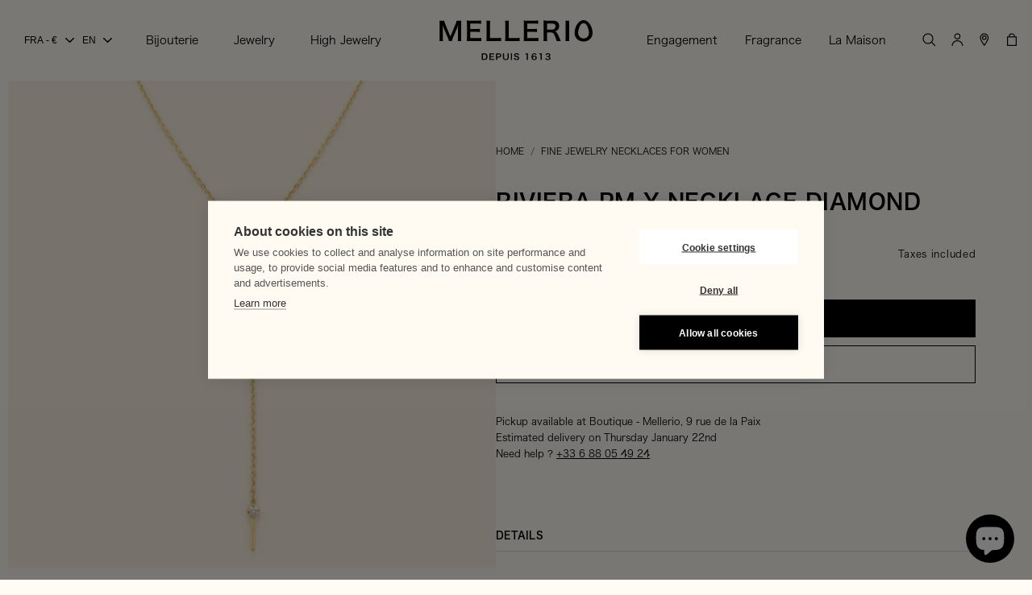

--- FILE ---
content_type: text/html; charset=utf-8
request_url: https://www.mellerio.fr/products/riviera-pm-y-necklace-diamond-fj2yg401-0d
body_size: 64866
content:
<!doctype html>
<html class="js" lang="en">
  <head>
    <meta charset="utf-8">
    <meta http-equiv="X-UA-Compatible" content="IE=edge">
    <meta name="viewport" content="width=device-width,initial-scale=1">
    <meta name="theme-color" content="">
    <link rel="canonical" href="https://www.mellerio.fr/products/riviera-pm-y-necklace-diamond-fj2yg401-0d"><link rel="icon" type="image/png" href="//www.mellerio.fr/cdn/shop/files/favicon-84_32x32_b48ad21d-d0e2-48ba-b2d8-6ae7e88f5577.png?crop=center&height=32&v=1761836395&width=32"><title>
      Riviera PM Y Necklace Diamond
 &ndash; Mellerio</title>

    
      <meta name="description" content="Gold thread representing the Mellerio cut, with a chased part1 diamond (0.065ct)Forcat round chain 1mmLength: ajustable18k Yellow goldMotif size: 0,9x0,7cmDelivered in its box with a certificate of authenticity">
    

    

<meta property="og:site_name" content="Mellerio">
<meta property="og:url" content="https://www.mellerio.fr/products/riviera-pm-y-necklace-diamond-fj2yg401-0d">
<meta property="og:title" content="Riviera PM Y Necklace Diamond">
<meta property="og:type" content="product">
<meta property="og:description" content="Gold thread representing the Mellerio cut, with a chased part1 diamond (0.065ct)Forcat round chain 1mmLength: ajustable18k Yellow goldMotif size: 0,9x0,7cmDelivered in its box with a certificate of authenticity"><meta property="og:image" content="http://www.mellerio.fr/cdn/shop/products/riviera-pm-y-necklace-diamond-fj2yg401-0d.jpg?v=1657632111">
  <meta property="og:image:secure_url" content="https://www.mellerio.fr/cdn/shop/products/riviera-pm-y-necklace-diamond-fj2yg401-0d.jpg?v=1657632111">
  <meta property="og:image:width" content="3000">
  <meta property="og:image:height" content="3000"><meta property="og:price:amount" content="2.090,00">
  <meta property="og:price:currency" content="EUR"><meta name="twitter:card" content="summary_large_image">
<meta name="twitter:title" content="Riviera PM Y Necklace Diamond">
<meta name="twitter:description" content="Gold thread representing the Mellerio cut, with a chased part1 diamond (0.065ct)Forcat round chain 1mmLength: ajustable18k Yellow goldMotif size: 0,9x0,7cmDelivered in its box with a certificate of authenticity">


    <!-- Google Tag Manager -->
    <script>(function(w,d,s,l,i){w[l]=w[l]||[];w[l].push({'gtm.start':
    new Date().getTime(),event:'gtm.js'});var f=d.getElementsByTagName(s)[0],
    j=d.createElement(s),dl=l!='dataLayer'?'&l='+l:'';j.async=true;j.src=
    'https://www.googletagmanager.com/gtm.js?id='+i+dl;f.parentNode.insertBefore(j,f);
    })(window,document,'script','dataLayer','GTM-P53ZGH6');</script>
    <!-- End Google Tag Manager -->

    <script src="//www.mellerio.fr/cdn/shop/t/31/assets/constants.js?v=132983761750457495441761569074" defer="defer"></script>
    <script src="//www.mellerio.fr/cdn/shop/t/31/assets/pubsub.js?v=25310214064522200911761569074" defer="defer"></script>
    <script src="//www.mellerio.fr/cdn/shop/t/31/assets/jquery.min.js?v=158417595810649192771761569074" defer="defer"></script>
    <script src="//www.mellerio.fr/cdn/shop/t/31/assets/swiper-bundle.min.js?v=35957111942347862331761569074" defer="defer"></script>
    <script src="//www.mellerio.fr/cdn/shop/t/31/assets/global.js?v=7301445359237545521761569074" defer="defer"></script>
    <script src="//www.mellerio.fr/cdn/shop/t/31/assets/elx-global.js?v=73571050971851886321764173963" defer="defer"></script>
    <script src="//www.mellerio.fr/cdn/shop/t/31/assets/details-disclosure.js?v=13653116266235556501761569074" defer="defer"></script>
    <script src="//www.mellerio.fr/cdn/shop/t/31/assets/details-modal.js?v=25581673532751508451761569074" defer="defer"></script>
    <script src="//www.mellerio.fr/cdn/shop/t/31/assets/search-form.js?v=133129549252120666541761569074" defer="defer"></script>

    <!-- Typekit -->
    <script>
      (function(d) {
        var config = {
          kitId: 'woe4bye',
          scriptTimeout: 3000,
          async: true
        },
        h=d.documentElement,t=setTimeout(function(){h.className=h.className.replace(/\bwf-loading\b/g,"")+" wf-inactive";},config.scriptTimeout),tk=d.createElement("script"),f=false,s=d.getElementsByTagName("script")[0],a;h.className+=" wf-loading";tk.src='https://use.typekit.net/'+config.kitId+'.js';tk.async=true;tk.onload=tk.onreadystatechange=function(){a=this.readyState;if(f||a&&a!="complete"&&a!="loaded")return;f=true;clearTimeout(t);try{Typekit.load(config)}catch(e){}};s.parentNode.insertBefore(tk,s)
      })(document);
    </script><script src="//www.mellerio.fr/cdn/shop/t/31/assets/animations.js?v=88693664871331136111761569074" defer="defer"></script><script>window.performance && window.performance.mark && window.performance.mark('shopify.content_for_header.start');</script><meta name="google-site-verification" content="uj2kXc-nzjVK-fTYJnSNTw5zAZp0jDXWN6NpNBV02Hc">
<meta name="facebook-domain-verification" content="6lp8ej81awqk129qqg49kjis932mni">
<meta id="shopify-digital-wallet" name="shopify-digital-wallet" content="/54906978474/digital_wallets/dialog">
<meta name="shopify-checkout-api-token" content="31d21619f1f60b53afd227a11b336c0a">
<meta id="in-context-paypal-metadata" data-shop-id="54906978474" data-venmo-supported="false" data-environment="production" data-locale="en_US" data-paypal-v4="true" data-currency="EUR">
<link rel="alternate" hreflang="x-default" href="https://www.mellerio.fr/products/riviera-pm-y-necklace-diamond-fj2yg401-0d">
<link rel="alternate" hreflang="en" href="https://www.mellerio.fr/products/riviera-pm-y-necklace-diamond-fj2yg401-0d">
<link rel="alternate" hreflang="fr" href="https://www.mellerio.fr/fr/products/riviera-pm-y-necklace-diamond-fj2yg401-0d">
<link rel="alternate" hreflang="en-US" href="https://us.mellerio.fr/products/riviera-pm-y-necklace-diamond-fj2yg401-0d">
<link rel="alternate" type="application/json+oembed" href="https://www.mellerio.fr/products/riviera-pm-y-necklace-diamond-fj2yg401-0d.oembed">
<script async="async" src="/checkouts/internal/preloads.js?locale=en-FR"></script>
<link rel="preconnect" href="https://shop.app" crossorigin="anonymous">
<script async="async" src="https://shop.app/checkouts/internal/preloads.js?locale=en-FR&shop_id=54906978474" crossorigin="anonymous"></script>
<script id="apple-pay-shop-capabilities" type="application/json">{"shopId":54906978474,"countryCode":"FR","currencyCode":"EUR","merchantCapabilities":["supports3DS"],"merchantId":"gid:\/\/shopify\/Shop\/54906978474","merchantName":"Mellerio","requiredBillingContactFields":["postalAddress","email","phone"],"requiredShippingContactFields":["postalAddress","email","phone"],"shippingType":"shipping","supportedNetworks":["visa","masterCard","amex","maestro"],"total":{"type":"pending","label":"Mellerio","amount":"1.00"},"shopifyPaymentsEnabled":true,"supportsSubscriptions":true}</script>
<script id="shopify-features" type="application/json">{"accessToken":"31d21619f1f60b53afd227a11b336c0a","betas":["rich-media-storefront-analytics"],"domain":"www.mellerio.fr","predictiveSearch":true,"shopId":54906978474,"locale":"en"}</script>
<script>var Shopify = Shopify || {};
Shopify.shop = "mellerio.myshopify.com";
Shopify.locale = "en";
Shopify.currency = {"active":"EUR","rate":"1.0"};
Shopify.country = "FR";
Shopify.theme = {"name":"ELX - Prod","id":185214501239,"schema_name":"Dawn","schema_version":"15.4.0","theme_store_id":887,"role":"main"};
Shopify.theme.handle = "null";
Shopify.theme.style = {"id":null,"handle":null};
Shopify.cdnHost = "www.mellerio.fr/cdn";
Shopify.routes = Shopify.routes || {};
Shopify.routes.root = "/";</script>
<script type="module">!function(o){(o.Shopify=o.Shopify||{}).modules=!0}(window);</script>
<script>!function(o){function n(){var o=[];function n(){o.push(Array.prototype.slice.apply(arguments))}return n.q=o,n}var t=o.Shopify=o.Shopify||{};t.loadFeatures=n(),t.autoloadFeatures=n()}(window);</script>
<script>
  window.ShopifyPay = window.ShopifyPay || {};
  window.ShopifyPay.apiHost = "shop.app\/pay";
  window.ShopifyPay.redirectState = null;
</script>
<script id="shop-js-analytics" type="application/json">{"pageType":"product"}</script>
<script defer="defer" async type="module" src="//www.mellerio.fr/cdn/shopifycloud/shop-js/modules/v2/client.init-shop-cart-sync_C5BV16lS.en.esm.js"></script>
<script defer="defer" async type="module" src="//www.mellerio.fr/cdn/shopifycloud/shop-js/modules/v2/chunk.common_CygWptCX.esm.js"></script>
<script type="module">
  await import("//www.mellerio.fr/cdn/shopifycloud/shop-js/modules/v2/client.init-shop-cart-sync_C5BV16lS.en.esm.js");
await import("//www.mellerio.fr/cdn/shopifycloud/shop-js/modules/v2/chunk.common_CygWptCX.esm.js");

  window.Shopify.SignInWithShop?.initShopCartSync?.({"fedCMEnabled":true,"windoidEnabled":true});

</script>
<script>
  window.Shopify = window.Shopify || {};
  if (!window.Shopify.featureAssets) window.Shopify.featureAssets = {};
  window.Shopify.featureAssets['shop-js'] = {"shop-cart-sync":["modules/v2/client.shop-cart-sync_ZFArdW7E.en.esm.js","modules/v2/chunk.common_CygWptCX.esm.js"],"init-fed-cm":["modules/v2/client.init-fed-cm_CmiC4vf6.en.esm.js","modules/v2/chunk.common_CygWptCX.esm.js"],"shop-button":["modules/v2/client.shop-button_tlx5R9nI.en.esm.js","modules/v2/chunk.common_CygWptCX.esm.js"],"shop-cash-offers":["modules/v2/client.shop-cash-offers_DOA2yAJr.en.esm.js","modules/v2/chunk.common_CygWptCX.esm.js","modules/v2/chunk.modal_D71HUcav.esm.js"],"init-windoid":["modules/v2/client.init-windoid_sURxWdc1.en.esm.js","modules/v2/chunk.common_CygWptCX.esm.js"],"shop-toast-manager":["modules/v2/client.shop-toast-manager_ClPi3nE9.en.esm.js","modules/v2/chunk.common_CygWptCX.esm.js"],"init-shop-email-lookup-coordinator":["modules/v2/client.init-shop-email-lookup-coordinator_B8hsDcYM.en.esm.js","modules/v2/chunk.common_CygWptCX.esm.js"],"init-shop-cart-sync":["modules/v2/client.init-shop-cart-sync_C5BV16lS.en.esm.js","modules/v2/chunk.common_CygWptCX.esm.js"],"avatar":["modules/v2/client.avatar_BTnouDA3.en.esm.js"],"pay-button":["modules/v2/client.pay-button_FdsNuTd3.en.esm.js","modules/v2/chunk.common_CygWptCX.esm.js"],"init-customer-accounts":["modules/v2/client.init-customer-accounts_DxDtT_ad.en.esm.js","modules/v2/client.shop-login-button_C5VAVYt1.en.esm.js","modules/v2/chunk.common_CygWptCX.esm.js","modules/v2/chunk.modal_D71HUcav.esm.js"],"init-shop-for-new-customer-accounts":["modules/v2/client.init-shop-for-new-customer-accounts_ChsxoAhi.en.esm.js","modules/v2/client.shop-login-button_C5VAVYt1.en.esm.js","modules/v2/chunk.common_CygWptCX.esm.js","modules/v2/chunk.modal_D71HUcav.esm.js"],"shop-login-button":["modules/v2/client.shop-login-button_C5VAVYt1.en.esm.js","modules/v2/chunk.common_CygWptCX.esm.js","modules/v2/chunk.modal_D71HUcav.esm.js"],"init-customer-accounts-sign-up":["modules/v2/client.init-customer-accounts-sign-up_CPSyQ0Tj.en.esm.js","modules/v2/client.shop-login-button_C5VAVYt1.en.esm.js","modules/v2/chunk.common_CygWptCX.esm.js","modules/v2/chunk.modal_D71HUcav.esm.js"],"shop-follow-button":["modules/v2/client.shop-follow-button_Cva4Ekp9.en.esm.js","modules/v2/chunk.common_CygWptCX.esm.js","modules/v2/chunk.modal_D71HUcav.esm.js"],"checkout-modal":["modules/v2/client.checkout-modal_BPM8l0SH.en.esm.js","modules/v2/chunk.common_CygWptCX.esm.js","modules/v2/chunk.modal_D71HUcav.esm.js"],"lead-capture":["modules/v2/client.lead-capture_Bi8yE_yS.en.esm.js","modules/v2/chunk.common_CygWptCX.esm.js","modules/v2/chunk.modal_D71HUcav.esm.js"],"shop-login":["modules/v2/client.shop-login_D6lNrXab.en.esm.js","modules/v2/chunk.common_CygWptCX.esm.js","modules/v2/chunk.modal_D71HUcav.esm.js"],"payment-terms":["modules/v2/client.payment-terms_CZxnsJam.en.esm.js","modules/v2/chunk.common_CygWptCX.esm.js","modules/v2/chunk.modal_D71HUcav.esm.js"]};
</script>
<script id="__st">var __st={"a":54906978474,"offset":3600,"reqid":"62fb0628-8a37-4314-bba3-9af7242f7feb-1768669192","pageurl":"www.mellerio.fr\/products\/riviera-pm-y-necklace-diamond-fj2yg401-0d","u":"caf2459a7c80","p":"product","rtyp":"product","rid":7379179503786};</script>
<script>window.ShopifyPaypalV4VisibilityTracking = true;</script>
<script id="captcha-bootstrap">!function(){'use strict';const t='contact',e='account',n='new_comment',o=[[t,t],['blogs',n],['comments',n],[t,'customer']],c=[[e,'customer_login'],[e,'guest_login'],[e,'recover_customer_password'],[e,'create_customer']],r=t=>t.map((([t,e])=>`form[action*='/${t}']:not([data-nocaptcha='true']) input[name='form_type'][value='${e}']`)).join(','),a=t=>()=>t?[...document.querySelectorAll(t)].map((t=>t.form)):[];function s(){const t=[...o],e=r(t);return a(e)}const i='password',u='form_key',d=['recaptcha-v3-token','g-recaptcha-response','h-captcha-response',i],f=()=>{try{return window.sessionStorage}catch{return}},m='__shopify_v',_=t=>t.elements[u];function p(t,e,n=!1){try{const o=window.sessionStorage,c=JSON.parse(o.getItem(e)),{data:r}=function(t){const{data:e,action:n}=t;return t[m]||n?{data:e,action:n}:{data:t,action:n}}(c);for(const[e,n]of Object.entries(r))t.elements[e]&&(t.elements[e].value=n);n&&o.removeItem(e)}catch(o){console.error('form repopulation failed',{error:o})}}const l='form_type',E='cptcha';function T(t){t.dataset[E]=!0}const w=window,h=w.document,L='Shopify',v='ce_forms',y='captcha';let A=!1;((t,e)=>{const n=(g='f06e6c50-85a8-45c8-87d0-21a2b65856fe',I='https://cdn.shopify.com/shopifycloud/storefront-forms-hcaptcha/ce_storefront_forms_captcha_hcaptcha.v1.5.2.iife.js',D={infoText:'Protected by hCaptcha',privacyText:'Privacy',termsText:'Terms'},(t,e,n)=>{const o=w[L][v],c=o.bindForm;if(c)return c(t,g,e,D).then(n);var r;o.q.push([[t,g,e,D],n]),r=I,A||(h.body.append(Object.assign(h.createElement('script'),{id:'captcha-provider',async:!0,src:r})),A=!0)});var g,I,D;w[L]=w[L]||{},w[L][v]=w[L][v]||{},w[L][v].q=[],w[L][y]=w[L][y]||{},w[L][y].protect=function(t,e){n(t,void 0,e),T(t)},Object.freeze(w[L][y]),function(t,e,n,w,h,L){const[v,y,A,g]=function(t,e,n){const i=e?o:[],u=t?c:[],d=[...i,...u],f=r(d),m=r(i),_=r(d.filter((([t,e])=>n.includes(e))));return[a(f),a(m),a(_),s()]}(w,h,L),I=t=>{const e=t.target;return e instanceof HTMLFormElement?e:e&&e.form},D=t=>v().includes(t);t.addEventListener('submit',(t=>{const e=I(t);if(!e)return;const n=D(e)&&!e.dataset.hcaptchaBound&&!e.dataset.recaptchaBound,o=_(e),c=g().includes(e)&&(!o||!o.value);(n||c)&&t.preventDefault(),c&&!n&&(function(t){try{if(!f())return;!function(t){const e=f();if(!e)return;const n=_(t);if(!n)return;const o=n.value;o&&e.removeItem(o)}(t);const e=Array.from(Array(32),(()=>Math.random().toString(36)[2])).join('');!function(t,e){_(t)||t.append(Object.assign(document.createElement('input'),{type:'hidden',name:u})),t.elements[u].value=e}(t,e),function(t,e){const n=f();if(!n)return;const o=[...t.querySelectorAll(`input[type='${i}']`)].map((({name:t})=>t)),c=[...d,...o],r={};for(const[a,s]of new FormData(t).entries())c.includes(a)||(r[a]=s);n.setItem(e,JSON.stringify({[m]:1,action:t.action,data:r}))}(t,e)}catch(e){console.error('failed to persist form',e)}}(e),e.submit())}));const S=(t,e)=>{t&&!t.dataset[E]&&(n(t,e.some((e=>e===t))),T(t))};for(const o of['focusin','change'])t.addEventListener(o,(t=>{const e=I(t);D(e)&&S(e,y())}));const B=e.get('form_key'),M=e.get(l),P=B&&M;t.addEventListener('DOMContentLoaded',(()=>{const t=y();if(P)for(const e of t)e.elements[l].value===M&&p(e,B);[...new Set([...A(),...v().filter((t=>'true'===t.dataset.shopifyCaptcha))])].forEach((e=>S(e,t)))}))}(h,new URLSearchParams(w.location.search),n,t,e,['guest_login'])})(!0,!0)}();</script>
<script integrity="sha256-4kQ18oKyAcykRKYeNunJcIwy7WH5gtpwJnB7kiuLZ1E=" data-source-attribution="shopify.loadfeatures" defer="defer" src="//www.mellerio.fr/cdn/shopifycloud/storefront/assets/storefront/load_feature-a0a9edcb.js" crossorigin="anonymous"></script>
<script crossorigin="anonymous" defer="defer" src="//www.mellerio.fr/cdn/shopifycloud/storefront/assets/shopify_pay/storefront-65b4c6d7.js?v=20250812"></script>
<script data-source-attribution="shopify.dynamic_checkout.dynamic.init">var Shopify=Shopify||{};Shopify.PaymentButton=Shopify.PaymentButton||{isStorefrontPortableWallets:!0,init:function(){window.Shopify.PaymentButton.init=function(){};var t=document.createElement("script");t.src="https://www.mellerio.fr/cdn/shopifycloud/portable-wallets/latest/portable-wallets.en.js",t.type="module",document.head.appendChild(t)}};
</script>
<script data-source-attribution="shopify.dynamic_checkout.buyer_consent">
  function portableWalletsHideBuyerConsent(e){var t=document.getElementById("shopify-buyer-consent"),n=document.getElementById("shopify-subscription-policy-button");t&&n&&(t.classList.add("hidden"),t.setAttribute("aria-hidden","true"),n.removeEventListener("click",e))}function portableWalletsShowBuyerConsent(e){var t=document.getElementById("shopify-buyer-consent"),n=document.getElementById("shopify-subscription-policy-button");t&&n&&(t.classList.remove("hidden"),t.removeAttribute("aria-hidden"),n.addEventListener("click",e))}window.Shopify?.PaymentButton&&(window.Shopify.PaymentButton.hideBuyerConsent=portableWalletsHideBuyerConsent,window.Shopify.PaymentButton.showBuyerConsent=portableWalletsShowBuyerConsent);
</script>
<script data-source-attribution="shopify.dynamic_checkout.cart.bootstrap">document.addEventListener("DOMContentLoaded",(function(){function t(){return document.querySelector("shopify-accelerated-checkout-cart, shopify-accelerated-checkout")}if(t())Shopify.PaymentButton.init();else{new MutationObserver((function(e,n){t()&&(Shopify.PaymentButton.init(),n.disconnect())})).observe(document.body,{childList:!0,subtree:!0})}}));
</script>
<link id="shopify-accelerated-checkout-styles" rel="stylesheet" media="screen" href="https://www.mellerio.fr/cdn/shopifycloud/portable-wallets/latest/accelerated-checkout-backwards-compat.css" crossorigin="anonymous">
<style id="shopify-accelerated-checkout-cart">
        #shopify-buyer-consent {
  margin-top: 1em;
  display: inline-block;
  width: 100%;
}

#shopify-buyer-consent.hidden {
  display: none;
}

#shopify-subscription-policy-button {
  background: none;
  border: none;
  padding: 0;
  text-decoration: underline;
  font-size: inherit;
  cursor: pointer;
}

#shopify-subscription-policy-button::before {
  box-shadow: none;
}

      </style>
<script id="sections-script" data-sections="header" defer="defer" src="//www.mellerio.fr/cdn/shop/t/31/compiled_assets/scripts.js?19376"></script>
<script>window.performance && window.performance.mark && window.performance.mark('shopify.content_for_header.end');</script>


    <style data-shopify>
      
      
      
      
      

      
        :root,
        .color-scheme-1 {
          --color-background: 255,252,245;
        
          --gradient-background: #fffcf5;
        

        

        --color-foreground: 0,0,0;
        --color-background-contrast: 255,214,118;
        --color-shadow: 0,0,0;
        --color-button: 0,0,0;
        --color-button-text: 255,255,255;
        --color-secondary-button: 255,252,245;
        --color-secondary-button-text: 0,0,0;
        --color-link: 0,0,0;
        --color-badge-foreground: 0,0,0;
        --color-badge-background: 255,252,245;
        --color-badge-border: 0,0,0;
        --payment-terms-background-color: rgb(255 252 245);
      }
      
        
        .color-scheme-2 {
          --color-background: 243,243,243;
        
          --gradient-background: #f3f3f3;
        

        

        --color-foreground: 18,18,18;
        --color-background-contrast: 179,179,179;
        --color-shadow: 18,18,18;
        --color-button: 18,18,18;
        --color-button-text: 243,243,243;
        --color-secondary-button: 243,243,243;
        --color-secondary-button-text: 18,18,18;
        --color-link: 18,18,18;
        --color-badge-foreground: 18,18,18;
        --color-badge-background: 243,243,243;
        --color-badge-border: 18,18,18;
        --payment-terms-background-color: rgb(243 243 243);
      }
      
        
        .color-scheme-3 {
          --color-background: 0,0,0;
        
          --gradient-background: #000000;
        

        

        --color-foreground: 255,255,255;
        --color-background-contrast: 128,128,128;
        --color-shadow: 0,0,0;
        --color-button: 255,255,255;
        --color-button-text: 0,0,0;
        --color-secondary-button: 0,0,0;
        --color-secondary-button-text: 255,255,255;
        --color-link: 255,255,255;
        --color-badge-foreground: 255,255,255;
        --color-badge-background: 0,0,0;
        --color-badge-border: 255,255,255;
        --payment-terms-background-color: rgb(0 0 0);
      }
      
        
        .color-scheme-4 {
          --color-background: 255,252,245;
        
          --gradient-background: #fffcf5;
        

        

        --color-foreground: 255,255,255;
        --color-background-contrast: 255,214,118;
        --color-shadow: 0,0,0;
        --color-button: 0,0,0;
        --color-button-text: 255,255,255;
        --color-secondary-button: 255,252,245;
        --color-secondary-button-text: 255,255,255;
        --color-link: 255,255,255;
        --color-badge-foreground: 255,255,255;
        --color-badge-background: 255,252,245;
        --color-badge-border: 255,255,255;
        --payment-terms-background-color: rgb(255 252 245);
      }
      
        
        .color-scheme-5 {
          --color-background: 71,112,62;
        
          --gradient-background: #47703e;
        

        

        --color-foreground: 0,0,0;
        --color-background-contrast: 19,30,17;
        --color-shadow: 0,0,0;
        --color-button: 0,0,0;
        --color-button-text: 255,255,255;
        --color-secondary-button: 71,112,62;
        --color-secondary-button-text: 255,255,255;
        --color-link: 255,255,255;
        --color-badge-foreground: 0,0,0;
        --color-badge-background: 71,112,62;
        --color-badge-border: 0,0,0;
        --payment-terms-background-color: rgb(71 112 62);
      }
      

      body, .color-scheme-1, .color-scheme-2, .color-scheme-3, .color-scheme-4, .color-scheme-5 {
        color: rgb(var(--color-foreground));
        background-color: rgb(var(--color-background));
      }

      :root {
        --font-body-family: "hiragino-kaku-gothic-pron", sans-serif;
        --font-body-style: normal;
        --font-body-weight: 400;
        --font-body-weight-bold: 700;

        --font-heading-family: "hiragino-kaku-gothic-pron", sans-serif;
        --font-heading-style: normal;
        --font-heading-weight: 600;

        --font-body-scale: 1.0;
        --font-heading-scale: 1.0;

        --media-padding: px;
        --media-border-opacity: 0.05;
        --media-border-width: 1px;
        --media-radius: 0px;
        --media-shadow-opacity: 0.0;
        --media-shadow-horizontal-offset: 0px;
        --media-shadow-vertical-offset: 0px;
        --media-shadow-blur-radius: 0px;
        --media-shadow-visible: 0;

        --page-width: 200rem;
        --page-width-margin: 0rem;

        --product-card-image-padding: 0.0rem;
        --product-card-corner-radius: 0.0rem;
        --product-card-text-alignment: left;
        --product-card-border-width: 0.0rem;
        --product-card-border-opacity: 0.1;
        --product-card-shadow-opacity: 0.0;
        --product-card-shadow-visible: 0;
        --product-card-shadow-horizontal-offset: 0.0rem;
        --product-card-shadow-vertical-offset: 0.0rem;
        --product-card-shadow-blur-radius: 0.0rem;

        --collection-card-image-padding: 0.0rem;
        --collection-card-corner-radius: 0.0rem;
        --collection-card-text-alignment: left;
        --collection-card-border-width: 0.0rem;
        --collection-card-border-opacity: 0.0;
        --collection-card-shadow-opacity: 0.0;
        --collection-card-shadow-visible: 0;
        --collection-card-shadow-horizontal-offset: 0.0rem;
        --collection-card-shadow-vertical-offset: 0.0rem;
        --collection-card-shadow-blur-radius: 0.0rem;

        --blog-card-image-padding: 0.0rem;
        --blog-card-corner-radius: 0.0rem;
        --blog-card-text-alignment: left;
        --blog-card-border-width: 0.0rem;
        --blog-card-border-opacity: 0.0;
        --blog-card-shadow-opacity: 0.0;
        --blog-card-shadow-visible: 0;
        --blog-card-shadow-horizontal-offset: 0.0rem;
        --blog-card-shadow-vertical-offset: 0.0rem;
        --blog-card-shadow-blur-radius: 0.0rem;

        --badge-corner-radius: 0.0rem;

        --popup-border-width: 1px;
        --popup-border-opacity: 0.0;
        --popup-corner-radius: 0px;
        --popup-shadow-opacity: 0.05;
        --popup-shadow-horizontal-offset: 0px;
        --popup-shadow-vertical-offset: 0px;
        --popup-shadow-blur-radius: 0px;

        --drawer-border-width: 0px;
        --drawer-border-opacity: 0.0;
        --drawer-shadow-opacity: 0.0;
        --drawer-shadow-horizontal-offset: 0px;
        --drawer-shadow-vertical-offset: 0px;
        --drawer-shadow-blur-radius: 0px;

        --spacing-sections-desktop: 0px;
        --spacing-sections-mobile: 0px;

        --grid-desktop-vertical-spacing: 20px;
        --grid-desktop-horizontal-spacing: 20px;
        --grid-mobile-vertical-spacing: 10px;
        --grid-mobile-horizontal-spacing: 10px;

        --text-boxes-border-opacity: 0.0;
        --text-boxes-border-width: 0px;
        --text-boxes-radius: 0px;
        --text-boxes-shadow-opacity: 0.0;
        --text-boxes-shadow-visible: 0;
        --text-boxes-shadow-horizontal-offset: 0px;
        --text-boxes-shadow-vertical-offset: 0px;
        --text-boxes-shadow-blur-radius: 0px;

        --buttons-radius: 0px;
        --buttons-radius-outset: 0px;
        --buttons-border-width: 1px;
        --buttons-border-opacity: 1.0;
        --buttons-shadow-opacity: 0.0;
        --buttons-shadow-visible: 0;
        --buttons-shadow-horizontal-offset: 0px;
        --buttons-shadow-vertical-offset: 4px;
        --buttons-shadow-blur-radius: 0px;
        --buttons-border-offset: 0px;

        --inputs-radius: 0px;
        --inputs-border-width: 1px;
        --inputs-border-opacity: 0.55;
        --inputs-shadow-opacity: 0.0;
        --inputs-shadow-horizontal-offset: 0px;
        --inputs-margin-offset: 0px;
        --inputs-shadow-vertical-offset: 4px;
        --inputs-shadow-blur-radius: 5px;
        --inputs-radius-outset: 0px;

        --variant-pills-radius: 40px;
        --variant-pills-border-width: 1px;
        --variant-pills-border-opacity: 0.55;
        --variant-pills-shadow-opacity: 0.0;
        --variant-pills-shadow-horizontal-offset: 0px;
        --variant-pills-shadow-vertical-offset: 0px;
        --variant-pills-shadow-blur-radius: 0px;
      }

      *,
      *::before,
      *::after {
        box-sizing: inherit;
      }

      html {
        box-sizing: border-box;
        font-size: calc(var(--font-body-scale) * 62.5%);
        height: 100%;
      }

      body {
        display: grid;
        grid-template-rows: auto auto 1fr auto;
        grid-template-columns: 100%;
        min-height: 100%;
        margin: 0;
        font-size: 1.4rem;
        line-height: 2.2rem;
        font-family: var(--font-body-family);
        font-style: var(--font-body-style);
        font-weight: var(--font-body-weight);
      }
    </style>

    <link href="//www.mellerio.fr/cdn/shop/t/31/assets/base.css?v=65833951460277587801764344842" rel="stylesheet" type="text/css" media="all" />
    <link href="//www.mellerio.fr/cdn/shop/t/31/assets/elx-global.css?v=5471940465258043081764173947" rel="stylesheet" type="text/css" media="all" />
    <link href="//www.mellerio.fr/cdn/shop/t/31/assets/swiper-bundle.min.css?v=153683586448149871501761569074" rel="stylesheet" type="text/css" media="all" />
    <link href="//www.mellerio.fr/cdn/shop/t/31/assets/component-cart-items.css?v=29608202208716544981762531205" rel="stylesheet" type="text/css" media="all" />
    <link href="//www.mellerio.fr/cdn/shop/t/31/assets/component-cart-drawer.css?v=90080198206299039261764173954" rel="stylesheet" type="text/css" media="all" />
    <link href="//www.mellerio.fr/cdn/shop/t/31/assets/component-cart.css?v=31349665832614616221763118676" rel="stylesheet" type="text/css" media="all" />
    <link href="//www.mellerio.fr/cdn/shop/t/31/assets/component-totals.css?v=179200774874000109801763119395" rel="stylesheet" type="text/css" media="all" />
    <link href="//www.mellerio.fr/cdn/shop/t/31/assets/component-price.css?v=36552501874342199881761829234" rel="stylesheet" type="text/css" media="all" />
    <link href="//www.mellerio.fr/cdn/shop/t/31/assets/component-discounts.css?v=152760482443307489271761569074" rel="stylesheet" type="text/css" media="all" />
<link href="//www.mellerio.fr/cdn/shop/t/31/assets/component-localization-form.css?v=116769919157167037171762505099" rel="stylesheet" type="text/css" media="all" />
      <script src="//www.mellerio.fr/cdn/shop/t/31/assets/localization-form.js?v=9987629346446495061762437284" defer="defer"></script><link rel="stylesheet" href="//www.mellerio.fr/cdn/shop/t/31/assets/component-predictive-search.css?v=85853417968809640691762781454" media="print" onload="this.media='all'"><script>
      if (Shopify.designMode) {
        document.documentElement.classList.add('shopify-design-mode');
      }
    </script>
  <!-- BEGIN app block: shopify://apps/booxi/blocks/script/da718c6d-23eb-46ef-b662-384e0f84a395 --><script defer>
  window.booxiApp = window.booxiApp || {};
  window.booxiApp.reference = {
    id: '7379179503786',
    name: `Riviera PM Y Necklace Diamond`,
    'id-name': `7379179503786 - Riviera PM Y Necklace Diamond`,
    sku: `FJ2YG401-0D42`,
    barcode: `3616800037855`,
  };
  
  window.booxiApp.customer = null;
  
  
  window.booxiApp.endpointRoot = `https://sp.booxi.com`;
  window.booxiApp.bubbleSvg = 
    `
      <svg xmlns="http://www.w3.org/2000/svg" width="40" height="40" viewBox="0 0 40 40">
        <path d="M33,35H7a2,2,0,0,1-2-2V7A2,2,0,0,1,7,5h3V3h4V5H26V3h4V5h3a2,2,0,0,1,2,2V33A2,2,0,0,1,33,35ZM13,4H11V6h2V4ZM29,4H27V6h2V4Zm4,7H7V33H33V11ZM13,21.015H11v-2h2v2Zm0,4H11v-2h2v2Zm0,4H11v-2h2v2Zm4-12H15v-2h2v2Zm0,4H15v-2h2v2Zm0,4H15v-2h2v2Zm0,4H15v-2h2v2Zm4-12H19v-2h2v2Zm0,4H19v-2h2v2Zm0,4H19v-2h2v2Zm0,4H19v-2h2v2Zm4-12H23v-2h2v2Zm0,4H23v-2h2v2Zm0,4H23v-2h2v2Zm0,4H23v-2h2v2Zm4-12H27v-2h2v2Zm0,4H27v-2h2v2Zm0,4H27v-2h2v2Z"/>
      </svg>
    `
  window.booxiApp.settings = {"timer_remove_product":14,"tracking_button_position":"right"}
</script>


<!-- END app block --><!-- BEGIN app block: shopify://apps/eg-auto-add-to-cart/blocks/app-embed/0f7d4f74-1e89-4820-aec4-6564d7e535d2 -->










  
    <script
      async
      type="text/javascript"
      src="https://cdn.506.io/eg/script.js?shop=mellerio.myshopify.com&v=7"
    ></script>
  



  <meta id="easygift-shop" itemid="c2hvcF8kXzE3Njg2NjkxOTI=" content="{&quot;isInstalled&quot;:true,&quot;installedOn&quot;:&quot;2025-11-17T13:24:45.164Z&quot;,&quot;appVersion&quot;:&quot;3.0&quot;,&quot;subscriptionName&quot;:&quot;Standard&quot;,&quot;cartAnalytics&quot;:true,&quot;freeTrialEndsOn&quot;:null,&quot;settings&quot;:{&quot;reminderBannerStyle&quot;:{&quot;position&quot;:{&quot;horizontal&quot;:&quot;right&quot;,&quot;vertical&quot;:&quot;bottom&quot;},&quot;imageUrl&quot;:null,&quot;closingMode&quot;:&quot;doNotAutoClose&quot;,&quot;cssStyles&quot;:&quot;&quot;,&quot;displayAfter&quot;:5,&quot;headerText&quot;:&quot;&quot;,&quot;primaryColor&quot;:&quot;#000000&quot;,&quot;reshowBannerAfter&quot;:&quot;everyNewSession&quot;,&quot;selfcloseAfter&quot;:5,&quot;showImage&quot;:false,&quot;subHeaderText&quot;:&quot;&quot;},&quot;addedItemIdentifier&quot;:&quot;_Gifted&quot;,&quot;ignoreOtherAppLineItems&quot;:null,&quot;customVariantsInfoLifetimeMins&quot;:1440,&quot;redirectPath&quot;:null,&quot;ignoreNonStandardCartRequests&quot;:false,&quot;bannerStyle&quot;:{&quot;position&quot;:{&quot;horizontal&quot;:&quot;right&quot;,&quot;vertical&quot;:&quot;bottom&quot;},&quot;cssStyles&quot;:null,&quot;primaryColor&quot;:&quot;#000000&quot;},&quot;themePresetId&quot;:null,&quot;notificationStyle&quot;:{&quot;position&quot;:{&quot;horizontal&quot;:null,&quot;vertical&quot;:null},&quot;cssStyles&quot;:null,&quot;duration&quot;:null,&quot;hasCustomizations&quot;:false,&quot;primaryColor&quot;:null},&quot;fetchCartData&quot;:false,&quot;useLocalStorage&quot;:{&quot;enabled&quot;:false,&quot;expiryMinutes&quot;:null},&quot;popupStyle&quot;:{&quot;addButtonText&quot;:null,&quot;cssStyles&quot;:null,&quot;dismissButtonText&quot;:null,&quot;hasCustomizations&quot;:false,&quot;imageUrl&quot;:null,&quot;outOfStockButtonText&quot;:null,&quot;primaryColor&quot;:null,&quot;secondaryColor&quot;:null,&quot;showProductLink&quot;:false,&quot;subscriptionLabel&quot;:&quot;Subscription Plan&quot;},&quot;refreshAfterBannerClick&quot;:false,&quot;disableReapplyRules&quot;:false,&quot;disableReloadOnFailedAddition&quot;:false,&quot;autoReloadCartPage&quot;:false,&quot;ajaxRedirectPath&quot;:null,&quot;allowSimultaneousRequests&quot;:false,&quot;applyRulesOnCheckout&quot;:false,&quot;enableCartCtrlOverrides&quot;:false,&quot;scriptSettings&quot;:{&quot;branding&quot;:{&quot;removalRequestSent&quot;:null,&quot;show&quot;:false},&quot;productPageRedirection&quot;:{&quot;enabled&quot;:false,&quot;products&quot;:[],&quot;redirectionURL&quot;:&quot;\/&quot;},&quot;debugging&quot;:{&quot;enabledOn&quot;:null,&quot;enabled&quot;:false,&quot;stringifyObj&quot;:false},&quot;customCSS&quot;:null,&quot;delayUpdates&quot;:2000,&quot;useFinalPrice&quot;:false,&quot;decodePayload&quot;:false,&quot;enableBuyNowInterceptions&quot;:false,&quot;fetchCartDataBeforeRequest&quot;:false,&quot;fetchProductInfoFromSavedDomain&quot;:false,&quot;hideAlertsOnFrontend&quot;:false,&quot;hideGiftedPropertyText&quot;:false,&quot;removeEGPropertyFromSplitActionLineItems&quot;:false,&quot;removeProductsAddedFromExpiredRules&quot;:false}},&quot;translations&quot;:null,&quot;defaultLocale&quot;:&quot;en&quot;,&quot;shopDomain&quot;:&quot;www.mellerio.fr&quot;}">


<script defer>
  (async function() {
    try {

      const blockVersion = "v3"
      if (blockVersion != "v3") {
        return
      }

      let metaErrorFlag = false;
      if (metaErrorFlag) {
        return
      }

      // Parse metafields as JSON
      const metafields = {};

      // Process metafields in JavaScript
      let savedRulesArray = [];
      for (const [key, value] of Object.entries(metafields)) {
        if (value) {
          for (const prop in value) {
            // avoiding Object.Keys for performance gain -- no need to make an array of keys.
            savedRulesArray.push(value);
            break;
          }
        }
      }

      const metaTag = document.createElement('meta');
      metaTag.id = 'easygift-rules';
      metaTag.content = JSON.stringify(savedRulesArray);
      metaTag.setAttribute('itemid', 'cnVsZXNfJF8xNzY4NjY5MTky');

      document.head.appendChild(metaTag);
      } catch (err) {
        
      }
  })();
</script>


  <script
    type="text/javascript"
    defer
  >

    (function () {
      try {
        window.EG_INFO = window.EG_INFO || {};
        var shopInfo = {"isInstalled":true,"installedOn":"2025-11-17T13:24:45.164Z","appVersion":"3.0","subscriptionName":"Standard","cartAnalytics":true,"freeTrialEndsOn":null,"settings":{"reminderBannerStyle":{"position":{"horizontal":"right","vertical":"bottom"},"imageUrl":null,"closingMode":"doNotAutoClose","cssStyles":"","displayAfter":5,"headerText":"","primaryColor":"#000000","reshowBannerAfter":"everyNewSession","selfcloseAfter":5,"showImage":false,"subHeaderText":""},"addedItemIdentifier":"_Gifted","ignoreOtherAppLineItems":null,"customVariantsInfoLifetimeMins":1440,"redirectPath":null,"ignoreNonStandardCartRequests":false,"bannerStyle":{"position":{"horizontal":"right","vertical":"bottom"},"cssStyles":null,"primaryColor":"#000000"},"themePresetId":null,"notificationStyle":{"position":{"horizontal":null,"vertical":null},"cssStyles":null,"duration":null,"hasCustomizations":false,"primaryColor":null},"fetchCartData":false,"useLocalStorage":{"enabled":false,"expiryMinutes":null},"popupStyle":{"addButtonText":null,"cssStyles":null,"dismissButtonText":null,"hasCustomizations":false,"imageUrl":null,"outOfStockButtonText":null,"primaryColor":null,"secondaryColor":null,"showProductLink":false,"subscriptionLabel":"Subscription Plan"},"refreshAfterBannerClick":false,"disableReapplyRules":false,"disableReloadOnFailedAddition":false,"autoReloadCartPage":false,"ajaxRedirectPath":null,"allowSimultaneousRequests":false,"applyRulesOnCheckout":false,"enableCartCtrlOverrides":false,"scriptSettings":{"branding":{"removalRequestSent":null,"show":false},"productPageRedirection":{"enabled":false,"products":[],"redirectionURL":"\/"},"debugging":{"enabledOn":null,"enabled":false,"stringifyObj":false},"customCSS":null,"delayUpdates":2000,"useFinalPrice":false,"decodePayload":false,"enableBuyNowInterceptions":false,"fetchCartDataBeforeRequest":false,"fetchProductInfoFromSavedDomain":false,"hideAlertsOnFrontend":false,"hideGiftedPropertyText":false,"removeEGPropertyFromSplitActionLineItems":false,"removeProductsAddedFromExpiredRules":false}},"translations":null,"defaultLocale":"en","shopDomain":"www.mellerio.fr"};
        var productRedirectionEnabled = shopInfo.settings.scriptSettings.productPageRedirection.enabled;
        if (["Unlimited", "Enterprise"].includes(shopInfo.subscriptionName) && productRedirectionEnabled) {
          var products = shopInfo.settings.scriptSettings.productPageRedirection.products;
          if (products.length > 0) {
            var productIds = products.map(function(prod) {
              var productGid = prod.id;
              var productIdNumber = parseInt(productGid.split('/').pop());
              return productIdNumber;
            });
            var productInfo = {"id":7379179503786,"title":"Riviera PM Y Necklace Diamond","handle":"riviera-pm-y-necklace-diamond-fj2yg401-0d","description":"Gold thread representing the Mellerio cut, with a chased part\u003cbr\u003e1 diamond (0.065ct)\u003cbr\u003eForcat round chain 1mm\u003cbr\u003eLength: ajustable\u003cbr\u003e18k Yellow gold\u003cbr\u003eMotif size: 0,9x0,7cm\u003cbr\u003e\u003cbr\u003eDelivered in its box with a certificate of authenticity","published_at":"2024-12-16T10:43:04+01:00","created_at":"2022-05-25T14:44:45+02:00","vendor":"Mellerio","type":"Fine Jewelry necklace","tags":["christmas","collection:riviera","inspiration:20th century","materiau:yellow gold","stone:diamond"],"price":209000,"price_min":209000,"price_max":209000,"available":true,"price_varies":false,"compare_at_price":null,"compare_at_price_min":0,"compare_at_price_max":0,"compare_at_price_varies":false,"variants":[{"id":42979500589226,"title":"Default Title","option1":"Default Title","option2":null,"option3":null,"sku":"FJ2YG401-0D42","requires_shipping":true,"taxable":true,"featured_image":null,"available":true,"name":"Riviera PM Y Necklace Diamond","public_title":null,"options":["Default Title"],"price":209000,"weight":0,"compare_at_price":null,"inventory_management":"shopify","barcode":"3616800037855","requires_selling_plan":false,"selling_plan_allocations":[],"quantity_rule":{"min":1,"max":null,"increment":1}}],"images":["\/\/www.mellerio.fr\/cdn\/shop\/products\/riviera-pm-y-necklace-diamond-fj2yg401-0d.jpg?v=1657632111","\/\/www.mellerio.fr\/cdn\/shop\/files\/MELLERIO_PARIS_02_20244564_386dedec-e9bc-4a94-aa74-790367f8a41a.jpg?v=1711626779","\/\/www.mellerio.fr\/cdn\/shop\/products\/riviera-pm-y-necklace-diamond-fj2yg401-0d-1.jpg?v=1711626776","\/\/www.mellerio.fr\/cdn\/shop\/products\/ALB_MELLERIO_220630_20-0883_BASE_F1copy.jpg?v=1711626776"],"featured_image":"\/\/www.mellerio.fr\/cdn\/shop\/products\/riviera-pm-y-necklace-diamond-fj2yg401-0d.jpg?v=1657632111","options":["Title"],"media":[{"alt":"Riviera Necklace Yellow Gold Diamond Mellerio","id":26618665959594,"position":1,"preview_image":{"aspect_ratio":1.0,"height":3000,"width":3000,"src":"\/\/www.mellerio.fr\/cdn\/shop\/products\/riviera-pm-y-necklace-diamond-fj2yg401-0d.jpg?v=1657632111"},"aspect_ratio":1.0,"height":3000,"media_type":"image","src":"\/\/www.mellerio.fr\/cdn\/shop\/products\/riviera-pm-y-necklace-diamond-fj2yg401-0d.jpg?v=1657632111","width":3000},{"alt":"Riviera Necklace Yellow Gold Diamond Mellerio","id":48447736643917,"position":2,"preview_image":{"aspect_ratio":1.0,"height":3000,"width":3000,"src":"\/\/www.mellerio.fr\/cdn\/shop\/files\/MELLERIO_PARIS_02_20244564_386dedec-e9bc-4a94-aa74-790367f8a41a.jpg?v=1711626779"},"aspect_ratio":1.0,"height":3000,"media_type":"image","src":"\/\/www.mellerio.fr\/cdn\/shop\/files\/MELLERIO_PARIS_02_20244564_386dedec-e9bc-4a94-aa74-790367f8a41a.jpg?v=1711626779","width":3000},{"alt":"Riviera Necklace Yellow Gold Diamond Mellerio","id":26618629914794,"position":3,"preview_image":{"aspect_ratio":1.0,"height":3000,"width":3000,"src":"\/\/www.mellerio.fr\/cdn\/shop\/products\/riviera-pm-y-necklace-diamond-fj2yg401-0d-1.jpg?v=1711626776"},"aspect_ratio":1.0,"height":3000,"media_type":"image","src":"\/\/www.mellerio.fr\/cdn\/shop\/products\/riviera-pm-y-necklace-diamond-fj2yg401-0d-1.jpg?v=1711626776","width":3000},{"alt":"Riviera Necklace Yellow Gold Diamond Mellerio","id":26699440652458,"position":4,"preview_image":{"aspect_ratio":1.0,"height":1500,"width":1500,"src":"\/\/www.mellerio.fr\/cdn\/shop\/products\/ALB_MELLERIO_220630_20-0883_BASE_F1copy.jpg?v=1711626776"},"aspect_ratio":1.0,"height":1500,"media_type":"image","src":"\/\/www.mellerio.fr\/cdn\/shop\/products\/ALB_MELLERIO_220630_20-0883_BASE_F1copy.jpg?v=1711626776","width":1500}],"requires_selling_plan":false,"selling_plan_groups":[],"content":"Gold thread representing the Mellerio cut, with a chased part\u003cbr\u003e1 diamond (0.065ct)\u003cbr\u003eForcat round chain 1mm\u003cbr\u003eLength: ajustable\u003cbr\u003e18k Yellow gold\u003cbr\u003eMotif size: 0,9x0,7cm\u003cbr\u003e\u003cbr\u003eDelivered in its box with a certificate of authenticity"};
            var isProductInList = productIds.includes(productInfo.id);
            if (isProductInList) {
              var redirectionURL = shopInfo.settings.scriptSettings.productPageRedirection.redirectionURL;
              if (redirectionURL) {
                window.location = redirectionURL;
              }
            }
          }
        }

        

          var rawPriceString = "2.090,00";
    
          rawPriceString = rawPriceString.trim();
    
          var normalisedPrice;

          function processNumberString(str) {
            // Helper to find the rightmost index of '.', ',' or "'"
            const lastDot = str.lastIndexOf('.');
            const lastComma = str.lastIndexOf(',');
            const lastApostrophe = str.lastIndexOf("'");
            const lastIndex = Math.max(lastDot, lastComma, lastApostrophe);

            // If no punctuation, remove any stray spaces and return
            if (lastIndex === -1) {
              return str.replace(/[.,'\s]/g, '');
            }

            // Extract parts
            const before = str.slice(0, lastIndex).replace(/[.,'\s]/g, '');
            const after = str.slice(lastIndex + 1).replace(/[.,'\s]/g, '');

            // If the after part is 1 or 2 digits, treat as decimal
            if (after.length > 0 && after.length <= 2) {
              return `${before}.${after}`;
            }

            // Otherwise treat as integer with thousands separator removed
            return before + after;
          }

          normalisedPrice = processNumberString(rawPriceString)

          window.EG_INFO["42979500589226"] = {
            "price": `${normalisedPrice}`,
            "presentmentPrices": {
              "edges": [
                {
                  "node": {
                    "price": {
                      "amount": `${normalisedPrice}`,
                      "currencyCode": "EUR"
                    }
                  }
                }
              ]
            },
            "sellingPlanGroups": {
              "edges": [
                
              ]
            },
            "product": {
              "id": "gid://shopify/Product/7379179503786",
              "tags": ["christmas","collection:riviera","inspiration:20th century","materiau:yellow gold","stone:diamond"],
              "collections": {
                "pageInfo": {
                  "hasNextPage": false
                },
                "edges": [
                  
                    {
                      "node": {
                        "id": "gid://shopify/Collection/292556177578"
                      }
                    },
                  
                    {
                      "node": {
                        "id": "gid://shopify/Collection/276796080298"
                      }
                    },
                  
                    {
                      "node": {
                        "id": "gid://shopify/Collection/686588100983"
                      }
                    },
                  
                    {
                      "node": {
                        "id": "gid://shopify/Collection/279005331626"
                      }
                    },
                  
                    {
                      "node": {
                        "id": "gid://shopify/Collection/276790739114"
                      }
                    },
                  
                    {
                      "node": {
                        "id": "gid://shopify/Collection/291363815594"
                      }
                    }
                  
                ]
              }
            },
            "id": "42979500589226",
            "timestamp": 1768669192
          };
        
      } catch(err) {
      return
    }})()
  </script>



<!-- END app block --><!-- BEGIN app block: shopify://apps/klaviyo-email-marketing-sms/blocks/klaviyo-onsite-embed/2632fe16-c075-4321-a88b-50b567f42507 -->












  <script async src="https://static.klaviyo.com/onsite/js/SA5kE7/klaviyo.js?company_id=SA5kE7"></script>
  <script>!function(){if(!window.klaviyo){window._klOnsite=window._klOnsite||[];try{window.klaviyo=new Proxy({},{get:function(n,i){return"push"===i?function(){var n;(n=window._klOnsite).push.apply(n,arguments)}:function(){for(var n=arguments.length,o=new Array(n),w=0;w<n;w++)o[w]=arguments[w];var t="function"==typeof o[o.length-1]?o.pop():void 0,e=new Promise((function(n){window._klOnsite.push([i].concat(o,[function(i){t&&t(i),n(i)}]))}));return e}}})}catch(n){window.klaviyo=window.klaviyo||[],window.klaviyo.push=function(){var n;(n=window._klOnsite).push.apply(n,arguments)}}}}();</script>

  
    <script id="viewed_product">
      if (item == null) {
        var _learnq = _learnq || [];

        var MetafieldReviews = null
        var MetafieldYotpoRating = null
        var MetafieldYotpoCount = null
        var MetafieldLooxRating = null
        var MetafieldLooxCount = null
        var okendoProduct = null
        var okendoProductReviewCount = null
        var okendoProductReviewAverageValue = null
        try {
          // The following fields are used for Customer Hub recently viewed in order to add reviews.
          // This information is not part of __kla_viewed. Instead, it is part of __kla_viewed_reviewed_items
          MetafieldReviews = {};
          MetafieldYotpoRating = null
          MetafieldYotpoCount = null
          MetafieldLooxRating = null
          MetafieldLooxCount = null

          okendoProduct = null
          // If the okendo metafield is not legacy, it will error, which then requires the new json formatted data
          if (okendoProduct && 'error' in okendoProduct) {
            okendoProduct = null
          }
          okendoProductReviewCount = okendoProduct ? okendoProduct.reviewCount : null
          okendoProductReviewAverageValue = okendoProduct ? okendoProduct.reviewAverageValue : null
        } catch (error) {
          console.error('Error in Klaviyo onsite reviews tracking:', error);
        }

        var item = {
          Name: "Riviera PM Y Necklace Diamond",
          ProductID: 7379179503786,
          Categories: ["20th century for women","Fine Jewelry Necklaces for women","Gemstone necklace","Holiday selection for women and men","Muses for women","Riviera for women and men"],
          ImageURL: "https://www.mellerio.fr/cdn/shop/products/riviera-pm-y-necklace-diamond-fj2yg401-0d_grande.jpg?v=1657632111",
          URL: "https://www.mellerio.fr/products/riviera-pm-y-necklace-diamond-fj2yg401-0d",
          Brand: "Mellerio",
          Price: "2.090,00 €",
          Value: "2.090,00",
          CompareAtPrice: "0,00 €"
        };
        _learnq.push(['track', 'Viewed Product', item]);
        _learnq.push(['trackViewedItem', {
          Title: item.Name,
          ItemId: item.ProductID,
          Categories: item.Categories,
          ImageUrl: item.ImageURL,
          Url: item.URL,
          Metadata: {
            Brand: item.Brand,
            Price: item.Price,
            Value: item.Value,
            CompareAtPrice: item.CompareAtPrice
          },
          metafields:{
            reviews: MetafieldReviews,
            yotpo:{
              rating: MetafieldYotpoRating,
              count: MetafieldYotpoCount,
            },
            loox:{
              rating: MetafieldLooxRating,
              count: MetafieldLooxCount,
            },
            okendo: {
              rating: okendoProductReviewAverageValue,
              count: okendoProductReviewCount,
            }
          }
        }]);
      }
    </script>
  




  <script>
    window.klaviyoReviewsProductDesignMode = false
  </script>







<!-- END app block --><script src="https://cdn.shopify.com/extensions/019b277c-66a7-701d-bd50-17d3d5783f91/booxi-55/assets/app.js" type="text/javascript" defer="defer"></script>
<link href="https://cdn.shopify.com/extensions/019b277c-66a7-701d-bd50-17d3d5783f91/booxi-55/assets/app.css" rel="stylesheet" type="text/css" media="all">
<script src="https://cdn.shopify.com/extensions/019ba2a8-ed65-7a70-888b-d2b0a44d500b/orbe-1-414/assets/orbe.min.js" type="text/javascript" defer="defer"></script>
<link href="https://cdn.shopify.com/extensions/019ba2a8-ed65-7a70-888b-d2b0a44d500b/orbe-1-414/assets/md-app-modal.min.css" rel="stylesheet" type="text/css" media="all">
<script src="https://cdn.shopify.com/extensions/7bc9bb47-adfa-4267-963e-cadee5096caf/inbox-1252/assets/inbox-chat-loader.js" type="text/javascript" defer="defer"></script>
<link href="https://monorail-edge.shopifysvc.com" rel="dns-prefetch">
<script>(function(){if ("sendBeacon" in navigator && "performance" in window) {try {var session_token_from_headers = performance.getEntriesByType('navigation')[0].serverTiming.find(x => x.name == '_s').description;} catch {var session_token_from_headers = undefined;}var session_cookie_matches = document.cookie.match(/_shopify_s=([^;]*)/);var session_token_from_cookie = session_cookie_matches && session_cookie_matches.length === 2 ? session_cookie_matches[1] : "";var session_token = session_token_from_headers || session_token_from_cookie || "";function handle_abandonment_event(e) {var entries = performance.getEntries().filter(function(entry) {return /monorail-edge.shopifysvc.com/.test(entry.name);});if (!window.abandonment_tracked && entries.length === 0) {window.abandonment_tracked = true;var currentMs = Date.now();var navigation_start = performance.timing.navigationStart;var payload = {shop_id: 54906978474,url: window.location.href,navigation_start,duration: currentMs - navigation_start,session_token,page_type: "product"};window.navigator.sendBeacon("https://monorail-edge.shopifysvc.com/v1/produce", JSON.stringify({schema_id: "online_store_buyer_site_abandonment/1.1",payload: payload,metadata: {event_created_at_ms: currentMs,event_sent_at_ms: currentMs}}));}}window.addEventListener('pagehide', handle_abandonment_event);}}());</script>
<script id="web-pixels-manager-setup">(function e(e,d,r,n,o){if(void 0===o&&(o={}),!Boolean(null===(a=null===(i=window.Shopify)||void 0===i?void 0:i.analytics)||void 0===a?void 0:a.replayQueue)){var i,a;window.Shopify=window.Shopify||{};var t=window.Shopify;t.analytics=t.analytics||{};var s=t.analytics;s.replayQueue=[],s.publish=function(e,d,r){return s.replayQueue.push([e,d,r]),!0};try{self.performance.mark("wpm:start")}catch(e){}var l=function(){var e={modern:/Edge?\/(1{2}[4-9]|1[2-9]\d|[2-9]\d{2}|\d{4,})\.\d+(\.\d+|)|Firefox\/(1{2}[4-9]|1[2-9]\d|[2-9]\d{2}|\d{4,})\.\d+(\.\d+|)|Chrom(ium|e)\/(9{2}|\d{3,})\.\d+(\.\d+|)|(Maci|X1{2}).+ Version\/(15\.\d+|(1[6-9]|[2-9]\d|\d{3,})\.\d+)([,.]\d+|)( \(\w+\)|)( Mobile\/\w+|) Safari\/|Chrome.+OPR\/(9{2}|\d{3,})\.\d+\.\d+|(CPU[ +]OS|iPhone[ +]OS|CPU[ +]iPhone|CPU IPhone OS|CPU iPad OS)[ +]+(15[._]\d+|(1[6-9]|[2-9]\d|\d{3,})[._]\d+)([._]\d+|)|Android:?[ /-](13[3-9]|1[4-9]\d|[2-9]\d{2}|\d{4,})(\.\d+|)(\.\d+|)|Android.+Firefox\/(13[5-9]|1[4-9]\d|[2-9]\d{2}|\d{4,})\.\d+(\.\d+|)|Android.+Chrom(ium|e)\/(13[3-9]|1[4-9]\d|[2-9]\d{2}|\d{4,})\.\d+(\.\d+|)|SamsungBrowser\/([2-9]\d|\d{3,})\.\d+/,legacy:/Edge?\/(1[6-9]|[2-9]\d|\d{3,})\.\d+(\.\d+|)|Firefox\/(5[4-9]|[6-9]\d|\d{3,})\.\d+(\.\d+|)|Chrom(ium|e)\/(5[1-9]|[6-9]\d|\d{3,})\.\d+(\.\d+|)([\d.]+$|.*Safari\/(?![\d.]+ Edge\/[\d.]+$))|(Maci|X1{2}).+ Version\/(10\.\d+|(1[1-9]|[2-9]\d|\d{3,})\.\d+)([,.]\d+|)( \(\w+\)|)( Mobile\/\w+|) Safari\/|Chrome.+OPR\/(3[89]|[4-9]\d|\d{3,})\.\d+\.\d+|(CPU[ +]OS|iPhone[ +]OS|CPU[ +]iPhone|CPU IPhone OS|CPU iPad OS)[ +]+(10[._]\d+|(1[1-9]|[2-9]\d|\d{3,})[._]\d+)([._]\d+|)|Android:?[ /-](13[3-9]|1[4-9]\d|[2-9]\d{2}|\d{4,})(\.\d+|)(\.\d+|)|Mobile Safari.+OPR\/([89]\d|\d{3,})\.\d+\.\d+|Android.+Firefox\/(13[5-9]|1[4-9]\d|[2-9]\d{2}|\d{4,})\.\d+(\.\d+|)|Android.+Chrom(ium|e)\/(13[3-9]|1[4-9]\d|[2-9]\d{2}|\d{4,})\.\d+(\.\d+|)|Android.+(UC? ?Browser|UCWEB|U3)[ /]?(15\.([5-9]|\d{2,})|(1[6-9]|[2-9]\d|\d{3,})\.\d+)\.\d+|SamsungBrowser\/(5\.\d+|([6-9]|\d{2,})\.\d+)|Android.+MQ{2}Browser\/(14(\.(9|\d{2,})|)|(1[5-9]|[2-9]\d|\d{3,})(\.\d+|))(\.\d+|)|K[Aa][Ii]OS\/(3\.\d+|([4-9]|\d{2,})\.\d+)(\.\d+|)/},d=e.modern,r=e.legacy,n=navigator.userAgent;return n.match(d)?"modern":n.match(r)?"legacy":"unknown"}(),u="modern"===l?"modern":"legacy",c=(null!=n?n:{modern:"",legacy:""})[u],f=function(e){return[e.baseUrl,"/wpm","/b",e.hashVersion,"modern"===e.buildTarget?"m":"l",".js"].join("")}({baseUrl:d,hashVersion:r,buildTarget:u}),m=function(e){var d=e.version,r=e.bundleTarget,n=e.surface,o=e.pageUrl,i=e.monorailEndpoint;return{emit:function(e){var a=e.status,t=e.errorMsg,s=(new Date).getTime(),l=JSON.stringify({metadata:{event_sent_at_ms:s},events:[{schema_id:"web_pixels_manager_load/3.1",payload:{version:d,bundle_target:r,page_url:o,status:a,surface:n,error_msg:t},metadata:{event_created_at_ms:s}}]});if(!i)return console&&console.warn&&console.warn("[Web Pixels Manager] No Monorail endpoint provided, skipping logging."),!1;try{return self.navigator.sendBeacon.bind(self.navigator)(i,l)}catch(e){}var u=new XMLHttpRequest;try{return u.open("POST",i,!0),u.setRequestHeader("Content-Type","text/plain"),u.send(l),!0}catch(e){return console&&console.warn&&console.warn("[Web Pixels Manager] Got an unhandled error while logging to Monorail."),!1}}}}({version:r,bundleTarget:l,surface:e.surface,pageUrl:self.location.href,monorailEndpoint:e.monorailEndpoint});try{o.browserTarget=l,function(e){var d=e.src,r=e.async,n=void 0===r||r,o=e.onload,i=e.onerror,a=e.sri,t=e.scriptDataAttributes,s=void 0===t?{}:t,l=document.createElement("script"),u=document.querySelector("head"),c=document.querySelector("body");if(l.async=n,l.src=d,a&&(l.integrity=a,l.crossOrigin="anonymous"),s)for(var f in s)if(Object.prototype.hasOwnProperty.call(s,f))try{l.dataset[f]=s[f]}catch(e){}if(o&&l.addEventListener("load",o),i&&l.addEventListener("error",i),u)u.appendChild(l);else{if(!c)throw new Error("Did not find a head or body element to append the script");c.appendChild(l)}}({src:f,async:!0,onload:function(){if(!function(){var e,d;return Boolean(null===(d=null===(e=window.Shopify)||void 0===e?void 0:e.analytics)||void 0===d?void 0:d.initialized)}()){var d=window.webPixelsManager.init(e)||void 0;if(d){var r=window.Shopify.analytics;r.replayQueue.forEach((function(e){var r=e[0],n=e[1],o=e[2];d.publishCustomEvent(r,n,o)})),r.replayQueue=[],r.publish=d.publishCustomEvent,r.visitor=d.visitor,r.initialized=!0}}},onerror:function(){return m.emit({status:"failed",errorMsg:"".concat(f," has failed to load")})},sri:function(e){var d=/^sha384-[A-Za-z0-9+/=]+$/;return"string"==typeof e&&d.test(e)}(c)?c:"",scriptDataAttributes:o}),m.emit({status:"loading"})}catch(e){m.emit({status:"failed",errorMsg:(null==e?void 0:e.message)||"Unknown error"})}}})({shopId: 54906978474,storefrontBaseUrl: "https://www.mellerio.fr",extensionsBaseUrl: "https://extensions.shopifycdn.com/cdn/shopifycloud/web-pixels-manager",monorailEndpoint: "https://monorail-edge.shopifysvc.com/unstable/produce_batch",surface: "storefront-renderer",enabledBetaFlags: ["2dca8a86"],webPixelsConfigList: [{"id":"3028615543","configuration":"{\"accountID\":\"SA5kE7\",\"webPixelConfig\":\"eyJlbmFibGVBZGRlZFRvQ2FydEV2ZW50cyI6IHRydWV9\"}","eventPayloadVersion":"v1","runtimeContext":"STRICT","scriptVersion":"524f6c1ee37bacdca7657a665bdca589","type":"APP","apiClientId":123074,"privacyPurposes":["ANALYTICS","MARKETING"],"dataSharingAdjustments":{"protectedCustomerApprovalScopes":["read_customer_address","read_customer_email","read_customer_name","read_customer_personal_data","read_customer_phone"]}},{"id":"2849243511","configuration":"{\"projectId\":\"r47aa3wkbe\"}","eventPayloadVersion":"v1","runtimeContext":"STRICT","scriptVersion":"737156edc1fafd4538f270df27821f1c","type":"APP","apiClientId":240074326017,"privacyPurposes":[],"capabilities":["advanced_dom_events"],"dataSharingAdjustments":{"protectedCustomerApprovalScopes":["read_customer_personal_data"]}},{"id":"1632371063","configuration":"{\"pixel_id\":\"182869382621680\",\"pixel_type\":\"facebook_pixel\"}","eventPayloadVersion":"v1","runtimeContext":"OPEN","scriptVersion":"ca16bc87fe92b6042fbaa3acc2fbdaa6","type":"APP","apiClientId":2329312,"privacyPurposes":["ANALYTICS","MARKETING","SALE_OF_DATA"],"dataSharingAdjustments":{"protectedCustomerApprovalScopes":["read_customer_address","read_customer_email","read_customer_name","read_customer_personal_data","read_customer_phone"]}},{"id":"904298829","configuration":"{\"config\":\"{\\\"google_tag_ids\\\":[\\\"G-839PVT6JMG\\\",\\\"AW-611319686\\\",\\\"GT-PZSCDW3\\\"],\\\"target_country\\\":\\\"FR\\\",\\\"gtag_events\\\":[{\\\"type\\\":\\\"begin_checkout\\\",\\\"action_label\\\":[\\\"G-839PVT6JMG\\\",\\\"AW-611319686\\\/DYQ_CLzk-PICEIb_v6MC\\\"]},{\\\"type\\\":\\\"search\\\",\\\"action_label\\\":[\\\"G-839PVT6JMG\\\",\\\"AW-611319686\\\/G5_0CL_k-PICEIb_v6MC\\\"]},{\\\"type\\\":\\\"view_item\\\",\\\"action_label\\\":[\\\"G-839PVT6JMG\\\",\\\"AW-611319686\\\/JYoiCLbk-PICEIb_v6MC\\\",\\\"MC-L7MY6N483C\\\"]},{\\\"type\\\":\\\"purchase\\\",\\\"action_label\\\":[\\\"G-839PVT6JMG\\\",\\\"AW-611319686\\\/KAbZCLPk-PICEIb_v6MC\\\",\\\"MC-L7MY6N483C\\\"]},{\\\"type\\\":\\\"page_view\\\",\\\"action_label\\\":[\\\"G-839PVT6JMG\\\",\\\"AW-611319686\\\/wiYoCLDk-PICEIb_v6MC\\\",\\\"MC-L7MY6N483C\\\"]},{\\\"type\\\":\\\"add_payment_info\\\",\\\"action_label\\\":[\\\"G-839PVT6JMG\\\",\\\"AW-611319686\\\/e8mPCMLk-PICEIb_v6MC\\\"]},{\\\"type\\\":\\\"add_to_cart\\\",\\\"action_label\\\":[\\\"G-839PVT6JMG\\\",\\\"AW-611319686\\\/XCGCCLnk-PICEIb_v6MC\\\"]}],\\\"enable_monitoring_mode\\\":false}\"}","eventPayloadVersion":"v1","runtimeContext":"OPEN","scriptVersion":"b2a88bafab3e21179ed38636efcd8a93","type":"APP","apiClientId":1780363,"privacyPurposes":[],"dataSharingAdjustments":{"protectedCustomerApprovalScopes":["read_customer_address","read_customer_email","read_customer_name","read_customer_personal_data","read_customer_phone"]}},{"id":"772407629","configuration":"{\"pixelCode\":\"CF80JPJC77UDF2N5M6VG\"}","eventPayloadVersion":"v1","runtimeContext":"STRICT","scriptVersion":"22e92c2ad45662f435e4801458fb78cc","type":"APP","apiClientId":4383523,"privacyPurposes":["ANALYTICS","MARKETING","SALE_OF_DATA"],"dataSharingAdjustments":{"protectedCustomerApprovalScopes":["read_customer_address","read_customer_email","read_customer_name","read_customer_personal_data","read_customer_phone"]}},{"id":"193691981","configuration":"{\"tagID\":\"2614208631616\"}","eventPayloadVersion":"v1","runtimeContext":"STRICT","scriptVersion":"18031546ee651571ed29edbe71a3550b","type":"APP","apiClientId":3009811,"privacyPurposes":["ANALYTICS","MARKETING","SALE_OF_DATA"],"dataSharingAdjustments":{"protectedCustomerApprovalScopes":["read_customer_address","read_customer_email","read_customer_name","read_customer_personal_data","read_customer_phone"]}},{"id":"266633591","eventPayloadVersion":"1","runtimeContext":"LAX","scriptVersion":"1","type":"CUSTOM","privacyPurposes":[],"name":"Custom GTM"},{"id":"shopify-app-pixel","configuration":"{}","eventPayloadVersion":"v1","runtimeContext":"STRICT","scriptVersion":"0450","apiClientId":"shopify-pixel","type":"APP","privacyPurposes":["ANALYTICS","MARKETING"]},{"id":"shopify-custom-pixel","eventPayloadVersion":"v1","runtimeContext":"LAX","scriptVersion":"0450","apiClientId":"shopify-pixel","type":"CUSTOM","privacyPurposes":["ANALYTICS","MARKETING"]}],isMerchantRequest: false,initData: {"shop":{"name":"Mellerio","paymentSettings":{"currencyCode":"EUR"},"myshopifyDomain":"mellerio.myshopify.com","countryCode":"FR","storefrontUrl":"https:\/\/www.mellerio.fr"},"customer":null,"cart":null,"checkout":null,"productVariants":[{"price":{"amount":2090.0,"currencyCode":"EUR"},"product":{"title":"Riviera PM Y Necklace Diamond","vendor":"Mellerio","id":"7379179503786","untranslatedTitle":"Riviera PM Y Necklace Diamond","url":"\/products\/riviera-pm-y-necklace-diamond-fj2yg401-0d","type":"Fine Jewelry necklace"},"id":"42979500589226","image":{"src":"\/\/www.mellerio.fr\/cdn\/shop\/products\/riviera-pm-y-necklace-diamond-fj2yg401-0d.jpg?v=1657632111"},"sku":"FJ2YG401-0D42","title":"Default Title","untranslatedTitle":"Default Title"}],"purchasingCompany":null},},"https://www.mellerio.fr/cdn","fcfee988w5aeb613cpc8e4bc33m6693e112",{"modern":"","legacy":""},{"shopId":"54906978474","storefrontBaseUrl":"https:\/\/www.mellerio.fr","extensionBaseUrl":"https:\/\/extensions.shopifycdn.com\/cdn\/shopifycloud\/web-pixels-manager","surface":"storefront-renderer","enabledBetaFlags":"[\"2dca8a86\"]","isMerchantRequest":"false","hashVersion":"fcfee988w5aeb613cpc8e4bc33m6693e112","publish":"custom","events":"[[\"page_viewed\",{}],[\"product_viewed\",{\"productVariant\":{\"price\":{\"amount\":2090.0,\"currencyCode\":\"EUR\"},\"product\":{\"title\":\"Riviera PM Y Necklace Diamond\",\"vendor\":\"Mellerio\",\"id\":\"7379179503786\",\"untranslatedTitle\":\"Riviera PM Y Necklace Diamond\",\"url\":\"\/products\/riviera-pm-y-necklace-diamond-fj2yg401-0d\",\"type\":\"Fine Jewelry necklace\"},\"id\":\"42979500589226\",\"image\":{\"src\":\"\/\/www.mellerio.fr\/cdn\/shop\/products\/riviera-pm-y-necklace-diamond-fj2yg401-0d.jpg?v=1657632111\"},\"sku\":\"FJ2YG401-0D42\",\"title\":\"Default Title\",\"untranslatedTitle\":\"Default Title\"}}]]"});</script><script>
  window.ShopifyAnalytics = window.ShopifyAnalytics || {};
  window.ShopifyAnalytics.meta = window.ShopifyAnalytics.meta || {};
  window.ShopifyAnalytics.meta.currency = 'EUR';
  var meta = {"product":{"id":7379179503786,"gid":"gid:\/\/shopify\/Product\/7379179503786","vendor":"Mellerio","type":"Fine Jewelry necklace","handle":"riviera-pm-y-necklace-diamond-fj2yg401-0d","variants":[{"id":42979500589226,"price":209000,"name":"Riviera PM Y Necklace Diamond","public_title":null,"sku":"FJ2YG401-0D42"}],"remote":false},"page":{"pageType":"product","resourceType":"product","resourceId":7379179503786,"requestId":"62fb0628-8a37-4314-bba3-9af7242f7feb-1768669192"}};
  for (var attr in meta) {
    window.ShopifyAnalytics.meta[attr] = meta[attr];
  }
</script>
<script class="analytics">
  (function () {
    var customDocumentWrite = function(content) {
      var jquery = null;

      if (window.jQuery) {
        jquery = window.jQuery;
      } else if (window.Checkout && window.Checkout.$) {
        jquery = window.Checkout.$;
      }

      if (jquery) {
        jquery('body').append(content);
      }
    };

    var hasLoggedConversion = function(token) {
      if (token) {
        return document.cookie.indexOf('loggedConversion=' + token) !== -1;
      }
      return false;
    }

    var setCookieIfConversion = function(token) {
      if (token) {
        var twoMonthsFromNow = new Date(Date.now());
        twoMonthsFromNow.setMonth(twoMonthsFromNow.getMonth() + 2);

        document.cookie = 'loggedConversion=' + token + '; expires=' + twoMonthsFromNow;
      }
    }

    var trekkie = window.ShopifyAnalytics.lib = window.trekkie = window.trekkie || [];
    if (trekkie.integrations) {
      return;
    }
    trekkie.methods = [
      'identify',
      'page',
      'ready',
      'track',
      'trackForm',
      'trackLink'
    ];
    trekkie.factory = function(method) {
      return function() {
        var args = Array.prototype.slice.call(arguments);
        args.unshift(method);
        trekkie.push(args);
        return trekkie;
      };
    };
    for (var i = 0; i < trekkie.methods.length; i++) {
      var key = trekkie.methods[i];
      trekkie[key] = trekkie.factory(key);
    }
    trekkie.load = function(config) {
      trekkie.config = config || {};
      trekkie.config.initialDocumentCookie = document.cookie;
      var first = document.getElementsByTagName('script')[0];
      var script = document.createElement('script');
      script.type = 'text/javascript';
      script.onerror = function(e) {
        var scriptFallback = document.createElement('script');
        scriptFallback.type = 'text/javascript';
        scriptFallback.onerror = function(error) {
                var Monorail = {
      produce: function produce(monorailDomain, schemaId, payload) {
        var currentMs = new Date().getTime();
        var event = {
          schema_id: schemaId,
          payload: payload,
          metadata: {
            event_created_at_ms: currentMs,
            event_sent_at_ms: currentMs
          }
        };
        return Monorail.sendRequest("https://" + monorailDomain + "/v1/produce", JSON.stringify(event));
      },
      sendRequest: function sendRequest(endpointUrl, payload) {
        // Try the sendBeacon API
        if (window && window.navigator && typeof window.navigator.sendBeacon === 'function' && typeof window.Blob === 'function' && !Monorail.isIos12()) {
          var blobData = new window.Blob([payload], {
            type: 'text/plain'
          });

          if (window.navigator.sendBeacon(endpointUrl, blobData)) {
            return true;
          } // sendBeacon was not successful

        } // XHR beacon

        var xhr = new XMLHttpRequest();

        try {
          xhr.open('POST', endpointUrl);
          xhr.setRequestHeader('Content-Type', 'text/plain');
          xhr.send(payload);
        } catch (e) {
          console.log(e);
        }

        return false;
      },
      isIos12: function isIos12() {
        return window.navigator.userAgent.lastIndexOf('iPhone; CPU iPhone OS 12_') !== -1 || window.navigator.userAgent.lastIndexOf('iPad; CPU OS 12_') !== -1;
      }
    };
    Monorail.produce('monorail-edge.shopifysvc.com',
      'trekkie_storefront_load_errors/1.1',
      {shop_id: 54906978474,
      theme_id: 185214501239,
      app_name: "storefront",
      context_url: window.location.href,
      source_url: "//www.mellerio.fr/cdn/s/trekkie.storefront.cd680fe47e6c39ca5d5df5f0a32d569bc48c0f27.min.js"});

        };
        scriptFallback.async = true;
        scriptFallback.src = '//www.mellerio.fr/cdn/s/trekkie.storefront.cd680fe47e6c39ca5d5df5f0a32d569bc48c0f27.min.js';
        first.parentNode.insertBefore(scriptFallback, first);
      };
      script.async = true;
      script.src = '//www.mellerio.fr/cdn/s/trekkie.storefront.cd680fe47e6c39ca5d5df5f0a32d569bc48c0f27.min.js';
      first.parentNode.insertBefore(script, first);
    };
    trekkie.load(
      {"Trekkie":{"appName":"storefront","development":false,"defaultAttributes":{"shopId":54906978474,"isMerchantRequest":null,"themeId":185214501239,"themeCityHash":"7077609746059764702","contentLanguage":"en","currency":"EUR","eventMetadataId":"4d516228-18be-45a4-af19-70e00b77128f"},"isServerSideCookieWritingEnabled":true,"monorailRegion":"shop_domain","enabledBetaFlags":["65f19447"]},"Session Attribution":{},"S2S":{"facebookCapiEnabled":true,"source":"trekkie-storefront-renderer","apiClientId":580111}}
    );

    var loaded = false;
    trekkie.ready(function() {
      if (loaded) return;
      loaded = true;

      window.ShopifyAnalytics.lib = window.trekkie;

      var originalDocumentWrite = document.write;
      document.write = customDocumentWrite;
      try { window.ShopifyAnalytics.merchantGoogleAnalytics.call(this); } catch(error) {};
      document.write = originalDocumentWrite;

      window.ShopifyAnalytics.lib.page(null,{"pageType":"product","resourceType":"product","resourceId":7379179503786,"requestId":"62fb0628-8a37-4314-bba3-9af7242f7feb-1768669192","shopifyEmitted":true});

      var match = window.location.pathname.match(/checkouts\/(.+)\/(thank_you|post_purchase)/)
      var token = match? match[1]: undefined;
      if (!hasLoggedConversion(token)) {
        setCookieIfConversion(token);
        window.ShopifyAnalytics.lib.track("Viewed Product",{"currency":"EUR","variantId":42979500589226,"productId":7379179503786,"productGid":"gid:\/\/shopify\/Product\/7379179503786","name":"Riviera PM Y Necklace Diamond","price":"2090.00","sku":"FJ2YG401-0D42","brand":"Mellerio","variant":null,"category":"Fine Jewelry necklace","nonInteraction":true,"remote":false},undefined,undefined,{"shopifyEmitted":true});
      window.ShopifyAnalytics.lib.track("monorail:\/\/trekkie_storefront_viewed_product\/1.1",{"currency":"EUR","variantId":42979500589226,"productId":7379179503786,"productGid":"gid:\/\/shopify\/Product\/7379179503786","name":"Riviera PM Y Necklace Diamond","price":"2090.00","sku":"FJ2YG401-0D42","brand":"Mellerio","variant":null,"category":"Fine Jewelry necklace","nonInteraction":true,"remote":false,"referer":"https:\/\/www.mellerio.fr\/products\/riviera-pm-y-necklace-diamond-fj2yg401-0d"});
      }
    });


        var eventsListenerScript = document.createElement('script');
        eventsListenerScript.async = true;
        eventsListenerScript.src = "//www.mellerio.fr/cdn/shopifycloud/storefront/assets/shop_events_listener-3da45d37.js";
        document.getElementsByTagName('head')[0].appendChild(eventsListenerScript);

})();</script>
  <script>
  if (!window.ga || (window.ga && typeof window.ga !== 'function')) {
    window.ga = function ga() {
      (window.ga.q = window.ga.q || []).push(arguments);
      if (window.Shopify && window.Shopify.analytics && typeof window.Shopify.analytics.publish === 'function') {
        window.Shopify.analytics.publish("ga_stub_called", {}, {sendTo: "google_osp_migration"});
      }
      console.error("Shopify's Google Analytics stub called with:", Array.from(arguments), "\nSee https://help.shopify.com/manual/promoting-marketing/pixels/pixel-migration#google for more information.");
    };
    if (window.Shopify && window.Shopify.analytics && typeof window.Shopify.analytics.publish === 'function') {
      window.Shopify.analytics.publish("ga_stub_initialized", {}, {sendTo: "google_osp_migration"});
    }
  }
</script>
<script
  defer
  src="https://www.mellerio.fr/cdn/shopifycloud/perf-kit/shopify-perf-kit-3.0.4.min.js"
  data-application="storefront-renderer"
  data-shop-id="54906978474"
  data-render-region="gcp-us-east1"
  data-page-type="product"
  data-theme-instance-id="185214501239"
  data-theme-name="Dawn"
  data-theme-version="15.4.0"
  data-monorail-region="shop_domain"
  data-resource-timing-sampling-rate="10"
  data-shs="true"
  data-shs-beacon="true"
  data-shs-export-with-fetch="true"
  data-shs-logs-sample-rate="1"
  data-shs-beacon-endpoint="https://www.mellerio.fr/api/collect"
></script>
</head>

  
  <script src="https://www.booxi.com/api/booknow.js" async=""></script>
  <script>
    var bnHandler = null;
    window.bxApiInit = function () {
      bnHandler = booxiController.configure({
        apiKey: "YO54DWQ2ixl44b660q15y80A94vAPLjP",
        usePopup: false,
        useIframeOnMobile: true
      });
    };
  </script>

  <body class="gradient">
    <!-- Google Tag Manager (noscript) -->
    <noscript><iframe src="https://www.googletagmanager.com/ns.html?id=GTM-P53ZGH6" height="0" width="0" style="display:none;visibility:hidden"></iframe></noscript>
    <!-- End Google Tag Manager (noscript) -->

    <a class="skip-to-content-link button visually-hidden" href="#MainContent">Skip to content</a>

<link href="//www.mellerio.fr/cdn/shop/t/31/assets/quantity-popover.css?v=180611166374215229941761569073" rel="stylesheet" type="text/css" media="all" />
<link href="//www.mellerio.fr/cdn/shop/t/31/assets/component-card.css?v=4372712667787010291763376399" rel="stylesheet" type="text/css" media="all" />

<script src="//www.mellerio.fr/cdn/shop/t/31/assets/cart.js?v=32427217427419304971763377018" defer="defer"></script>
<script src="//www.mellerio.fr/cdn/shop/t/31/assets/quantity-popover.js?v=987015268078116491761569074" defer="defer"></script>

<style>
  .drawer {
    visibility: hidden;
  }
</style>

<cart-drawer class="drawer is-empty">
  <div id="CartDrawer" class="cart-drawer">
    <div id="CartDrawer-Overlay" class="cart-drawer__overlay"></div>
    <div class="drawer__inner gradient color-scheme-1" role="dialog" aria-modal="true" aria-label="Cart:" tabindex="-1"><div class="drawer__inner-empty">
          <div class="cart-drawer__warnings center">
            <div class="cart-drawer__empty-content">
              <h2 class="cart__empty-text">Your cart is empty</h2>
              <button class="drawer__close" type="button" onclick="this.closest('cart-drawer').close()" aria-label="Close">
                <span class="svg-wrapper"><svg xmlns="http://www.w3.org/2000/svg" fill="none" class="icon icon-close" viewBox="0 0 18 17"><path fill="currentColor" d="M.865 15.978a.5.5 0 0 0 .707.707l7.433-7.431 7.579 7.282a.501.501 0 0 0 .846-.37.5.5 0 0 0-.153-.351L9.712 8.546l7.417-7.416a.5.5 0 1 0-.707-.708L8.991 7.853 1.413.573a.5.5 0 1 0-.693.72l7.563 7.268z"/></svg>
</span>
              </button>
              <a href="/collections/all" class="button">Continue shopping</a><p class="cart__login-title h3">Have an account?</p>
                <p class="cart__login-paragraph"><a href="/account/login" class="link underlined-link">Log in</a> to check out faster.</p></div>
          </div></div><div class="drawer__header">
        <h2 class="drawer__heading">Cart:</h2>
        <button class="drawer__close" type="button" onclick="this.closest('cart-drawer').close()" aria-label="Close">
          <span class="svg-wrapper"><svg xmlns="http://www.w3.org/2000/svg" fill="none" class="icon icon-close" viewBox="0 0 18 17"><path fill="currentColor" d="M.865 15.978a.5.5 0 0 0 .707.707l7.433-7.431 7.579 7.282a.501.501 0 0 0 .846-.37.5.5 0 0 0-.153-.351L9.712 8.546l7.417-7.416a.5.5 0 1 0-.707-.708L8.991 7.853 1.413.573a.5.5 0 1 0-.693.72l7.563 7.268z"/></svg>
</span>
        </button>
      </div>
      <cart-drawer-items class=" is-empty">
        <form action="/cart" id="CartDrawer-Form" class="cart__contents cart-drawer__form" method="post">
          <div id="CartDrawer-CartItems" class="drawer__contents js-contents"><p id="CartDrawer-LiveRegionText" class="visually-hidden" role="status"></p>
            <p id="CartDrawer-LineItemStatus" class="visually-hidden" aria-hidden="true" role="status">Loading...</p>
          </div>
          <div id="CartDrawer-CartErrors" role="alert"></div>
        </form>
      </cart-drawer-items></div>
  </div>
</cart-drawer>
<!-- BEGIN sections: header-group -->
<div id="shopify-section-sections--26475099619703__header" class="shopify-section shopify-section-group-header-group section-header"><link rel="stylesheet" href="//www.mellerio.fr/cdn/shop/t/31/assets/component-list-menu.css?v=151968516119678728991761569074" media="print" onload="this.media='all'">
<link rel="stylesheet" href="//www.mellerio.fr/cdn/shop/t/31/assets/component-search.css?v=22962348650344418131762781394" media="print" onload="this.media='all'">
<link rel="stylesheet" href="//www.mellerio.fr/cdn/shop/t/31/assets/component-menu-drawer.css?v=85563900274155546951762780825" media="print" onload="this.media='all'">
<link rel="stylesheet" href="//www.mellerio.fr/cdn/shop/t/31/assets/section-header.css?v=118797141415623355421762961974" media="print" onload="this.media='all'">
<link rel="stylesheet" href="//www.mellerio.fr/cdn/shop/t/31/assets/component-cart-notification.css?v=54116361853792938221761569074" media="print" onload="this.media='all'"><link rel="stylesheet" href="//www.mellerio.fr/cdn/shop/t/31/assets/component-price.css?v=36552501874342199881761829234" media="print" onload="this.media='all'"><link rel="stylesheet" href="//www.mellerio.fr/cdn/shop/t/31/assets/component-mega-menu.css?v=133306729571607894271762440255" media="print" onload="this.media='all'"><style>
  header-drawer {
    justify-self: start;
    margin-left: 0;
  }@media screen and (min-width: 990px) {
      header-drawer {
        display: none;
      }
    }.menu-drawer-container {
    display: flex;
  }

  .list-menu {
    list-style: none;
    padding: 0;
    margin: 0;
  }

  .list-menu--inline {
    display: flex;
    flex-wrap: wrap;
    justify-content: space-around;
  }

  .list-menu__item {
    display: flex;
    align-items: center;
    line-height: calc(1 + 0.3 / var(--font-body-scale));
  }

  .list-menu__item a {
    text-decoration: none;
  }

  .list-menu__item--link {
    text-decoration: none;
    padding-bottom: 1rem;
    padding-top: 1rem;
    line-height: calc(1 + 0.8 / var(--font-body-scale));
  }

  @media screen and (min-width: 750px) {
    .list-menu__item--link {
      padding-bottom: 0.5rem;
      padding-top: 0.5rem;
    }
  }
</style><style data-shopify>.header {
    padding: 14px 2rem 12px 2rem;
  }

  .section-header {
    position: sticky; /* This is for fixing a Safari z-index issue. PR #2147 */
    margin-bottom: 0px;
  }

  @media screen and (min-width: 750px) {
    .section-header {
      margin-bottom: 0px;
    }
  }

  @media screen and (min-width: 990px) {
    .header {
      padding-top: 28px;
      padding-bottom: 24px;
    }
  }</style><script src="//www.mellerio.fr/cdn/shop/t/31/assets/cart-notification.js?v=133508293167896966491761569073" defer="defer"></script>

<sticky-header
  
    data-sticky-type="on-scroll-up"
  
  class="header-wrapper color-scheme-1 gradient"
><header class="header header--middle-center header--mobile-center page-width header--has-menu header--has-social header--has-account header--has-localizations">

<header-drawer data-breakpoint="tablet">
  <details id="Details-menu-drawer-container" class="menu-drawer-container">
    <summary class="header__icon header__icon--menu header__icon--summary link focus-inset" aria-label="Menu">
      <span><svg xmlns="http://www.w3.org/2000/svg" width="18" height="9" class="icon icon-hamburger" viewBox="0 0 18 9" fill="none">
  <line y1="0.5" x2="18" y2="0.5" stroke="currentColor"/>
  <line y1="8.5" x2="18" y2="8.5" stroke="currentColor"/>
</svg>
<svg xmlns="http://www.w3.org/2000/svg" fill="none" class="icon icon-close" viewBox="0 0 18 17"><path fill="currentColor" d="M.865 15.978a.5.5 0 0 0 .707.707l7.433-7.431 7.579 7.282a.501.501 0 0 0 .846-.37.5.5 0 0 0-.153-.351L9.712 8.546l7.417-7.416a.5.5 0 1 0-.707-.708L8.991 7.853 1.413.573a.5.5 0 1 0-.693.72l7.563 7.268z"/></svg>
</span>
    </summary>
    <div id="menu-drawer" class="gradient menu-drawer motion-reduce color-scheme-1">
      <div class="menu-drawer__inner-container">
        <div class="menu-drawer__navigation-container">
          <nav class="menu-drawer__navigation">
            <ul class="menu-drawer__menu has-submenu list-menu" role="list"><li><details id="Details-menu-drawer-menu-item-1" class="detail_menu_level_3">
                      <summary id="HeaderDrawer-bijouterie" class="menu-drawer__menu-item level_1 list-menu__item link link--text focus-inset">
                        Bijouterie
                        <span class="svg-wrapper"><svg xmlns="http://www.w3.org/2000/svg" fill="none" class="icon icon-plus" viewBox="0 0 10 10"><path fill="currentColor" fill-rule="evenodd" d="M1 4.51a.5.5 0 0 0 0 1h3.5l.01 3.5a.5.5 0 0 0 1-.01V5.5l3.5-.01a.5.5 0 0 0-.01-1H5.5L5.49.99a.5.5 0 0 0-1 .01v3.5l-3.5.01z" clip-rule="evenodd"/></svg>
</span>
                        <span class="svg-wrapper"><svg xmlns="http://www.w3.org/2000/svg" fill="none" class="icon icon-minus" viewBox="0 0 10 2"><path fill="currentColor" fill-rule="evenodd" d="M.5 1C.5.7.7.5 1 .5h8a.5.5 0 1 1 0 1H1A.5.5 0 0 1 .5 1" clip-rule="evenodd"/></svg>
</span>
                      </summary>
                      <div id="link-bijouterie" class="menu-drawer__submenu has-submenu gradient motion-reduce" tabindex="-1">
                        <div class="menu-drawer__inner-submenu">
                          <ul class="menu-drawer__menu list-menu" role="list" tabindex="-1"><li><div id="Details-menu-drawer-bijouterie-by-categories">
                                    <div id="HeaderDrawer-bijouterie-by-categories" class="menu-drawer__menu-item link link--text list-menu__item focus-inset">By Categories</div>
                                    <div id="childlink-by-categories" class="menu-drawer__submenu has-submenu gradient motion-reduce">
                                      <ul class="menu-drawer__menu list-menu" role="list" tabindex="-1"><li>
                                            <a id="HeaderDrawer-bijouterie-by-categories-see-all" href="/collections/muse"  class="menu-drawer__menu-item level_3 link link--text list-menu__item focus-inset">See all</a>
                                          </li><li>
                                            <a id="HeaderDrawer-bijouterie-by-categories-gift-selection" href="/collections/christmas-gift-selection"  class="menu-drawer__menu-item level_3 link link--text list-menu__item focus-inset">Gift selection</a>
                                          </li><li>
                                            <a id="HeaderDrawer-bijouterie-by-categories-rings" href="/collections/fine-jewelry-rings"  class="menu-drawer__menu-item level_3 link link--text list-menu__item focus-inset">Rings</a>
                                          </li><li>
                                            <a id="HeaderDrawer-bijouterie-by-categories-necklaces" href="/collections/fine-jewelry-necklaces"  class="menu-drawer__menu-item level_3 link link--text list-menu__item focus-inset">Necklaces</a>
                                          </li><li>
                                            <a id="HeaderDrawer-bijouterie-by-categories-bracelets" href="/collections/fine-jewelry-bracelets"  class="menu-drawer__menu-item level_3 link link--text list-menu__item focus-inset">Bracelets</a>
                                          </li><li>
                                            <a id="HeaderDrawer-bijouterie-by-categories-earrings" href="/collections/fine-jewelry-earrings"  class="menu-drawer__menu-item level_3 link link--text list-menu__item focus-inset">Earrings</a>
                                          </li><li>
                                            <a id="HeaderDrawer-bijouterie-by-categories-charms" href="/collections/fine-jewelry-charms-for-women"  class="menu-drawer__menu-item level_3 link link--text list-menu__item focus-inset">Charms</a>
                                          </li></ul>
                                    </div>
                                  </div></li><li><div id="Details-menu-drawer-bijouterie-les-muses">
                                    <div id="HeaderDrawer-bijouterie-les-muses" class="menu-drawer__menu-item link link--text list-menu__item focus-inset">&quot;Les Muses&quot;</div>
                                    <div id="childlink-les-muses" class="menu-drawer__submenu has-submenu gradient motion-reduce">
                                      <ul class="menu-drawer__menu list-menu" role="list" tabindex="-1"><li>
                                            <a id="HeaderDrawer-bijouterie-les-muses-stella" href="/collections/stella"  class="menu-drawer__menu-item level_3 link link--text list-menu__item focus-inset">Stella</a>
                                          </li><li>
                                            <a id="HeaderDrawer-bijouterie-les-muses-riviera" href="/collections/riviera"  class="menu-drawer__menu-item level_3 link link--text list-menu__item focus-inset">Riviera</a>
                                          </li><li>
                                            <a id="HeaderDrawer-bijouterie-les-muses-le-petit-cactus" href="/collections/le-petit-cactus-vanille"  class="menu-drawer__menu-item level_3 link link--text list-menu__item focus-inset">Le Petit Cactus</a>
                                          </li><li>
                                            <a id="HeaderDrawer-bijouterie-les-muses-pinta" href="/collections/pinta"  class="menu-drawer__menu-item level_3 link link--text list-menu__item focus-inset">Pinta</a>
                                          </li><li>
                                            <a id="HeaderDrawer-bijouterie-les-muses-maria" href="/collections/maria"  class="menu-drawer__menu-item level_3 link link--text list-menu__item focus-inset">Maria</a>
                                          </li><li>
                                            <a id="HeaderDrawer-bijouterie-les-muses-nina" href="/collections/nina"  class="menu-drawer__menu-item level_3 link link--text list-menu__item focus-inset">Nina</a>
                                          </li><li>
                                            <a id="HeaderDrawer-bijouterie-les-muses-mini-giardino" href="/collections/mini-giardino"  class="menu-drawer__menu-item level_3 link link--text list-menu__item focus-inset">Mini Giardino</a>
                                          </li><li>
                                            <a id="HeaderDrawer-bijouterie-les-muses-george" href="/collections/george"  class="menu-drawer__menu-item level_3 link link--text list-menu__item focus-inset">George</a>
                                          </li><li>
                                            <a id="HeaderDrawer-bijouterie-les-muses-abbadia" href="/collections/abbadia"  class="menu-drawer__menu-item level_3 link link--text list-menu__item focus-inset">Abbadia</a>
                                          </li></ul>
                                    </div>
                                  </div></li></ul>
                        </div>
                      </div>
                    </details></li><li><details id="Details-menu-drawer-menu-item-2" class="detail_menu_level_3">
                      <summary id="HeaderDrawer-jewelry" class="menu-drawer__menu-item level_1 list-menu__item link link--text focus-inset">
                        Jewelry
                        <span class="svg-wrapper"><svg xmlns="http://www.w3.org/2000/svg" fill="none" class="icon icon-plus" viewBox="0 0 10 10"><path fill="currentColor" fill-rule="evenodd" d="M1 4.51a.5.5 0 0 0 0 1h3.5l.01 3.5a.5.5 0 0 0 1-.01V5.5l3.5-.01a.5.5 0 0 0-.01-1H5.5L5.49.99a.5.5 0 0 0-1 .01v3.5l-3.5.01z" clip-rule="evenodd"/></svg>
</span>
                        <span class="svg-wrapper"><svg xmlns="http://www.w3.org/2000/svg" fill="none" class="icon icon-minus" viewBox="0 0 10 2"><path fill="currentColor" fill-rule="evenodd" d="M.5 1C.5.7.7.5 1 .5h8a.5.5 0 1 1 0 1H1A.5.5 0 0 1 .5 1" clip-rule="evenodd"/></svg>
</span>
                      </summary>
                      <div id="link-jewelry" class="menu-drawer__submenu has-submenu gradient motion-reduce" tabindex="-1">
                        <div class="menu-drawer__inner-submenu">
                          <ul class="menu-drawer__menu list-menu" role="list" tabindex="-1"><li><div id="Details-menu-drawer-jewelry-by-categories">
                                    <div id="HeaderDrawer-jewelry-by-categories" class="menu-drawer__menu-item link link--text list-menu__item focus-inset">By Categories</div>
                                    <div id="childlink-by-categories" class="menu-drawer__submenu has-submenu gradient motion-reduce">
                                      <ul class="menu-drawer__menu list-menu" role="list" tabindex="-1"><li>
                                            <a id="HeaderDrawer-jewelry-by-categories-see-all" href="/collections/jewelry"  class="menu-drawer__menu-item level_3 link link--text list-menu__item focus-inset">See all</a>
                                          </li><li>
                                            <a id="HeaderDrawer-jewelry-by-categories-charms" href="/collections/charms-for-women-and-men"  class="menu-drawer__menu-item level_3 link link--text list-menu__item focus-inset">Charms</a>
                                          </li><li>
                                            <a id="HeaderDrawer-jewelry-by-categories-rings" href="/collections/jewelry-rings"  class="menu-drawer__menu-item level_3 link link--text list-menu__item focus-inset">Rings</a>
                                          </li><li>
                                            <a id="HeaderDrawer-jewelry-by-categories-necklaces" href="/collections/jewelry-necklaces"  class="menu-drawer__menu-item level_3 link link--text list-menu__item focus-inset">Necklaces</a>
                                          </li><li>
                                            <a id="HeaderDrawer-jewelry-by-categories-earrings" href="/collections/jewelry-earrings"  class="menu-drawer__menu-item level_3 link link--text list-menu__item focus-inset">Earrings</a>
                                          </li><li>
                                            <a id="HeaderDrawer-jewelry-by-categories-bracelets" href="/collections/jewelry-bracelets"  class="menu-drawer__menu-item level_3 link link--text list-menu__item focus-inset">Bracelets</a>
                                          </li><li>
                                            <a id="HeaderDrawer-jewelry-by-categories-watches" href="/collections/jewelry-watches"  class="menu-drawer__menu-item level_3 link link--text list-menu__item focus-inset">Watches</a>
                                          </li></ul>
                                    </div>
                                  </div></li><li><div id="Details-menu-drawer-jewelry-by-collections">
                                    <div id="HeaderDrawer-jewelry-by-collections" class="menu-drawer__menu-item link link--text list-menu__item focus-inset">By Collections</div>
                                    <div id="childlink-by-collections" class="menu-drawer__submenu has-submenu gradient motion-reduce">
                                      <ul class="menu-drawer__menu list-menu" role="list" tabindex="-1"><li>
                                            <a id="HeaderDrawer-jewelry-by-collections-cabinet-de-curiosites" href="/collections/cabinet-of-curiosities"  class="menu-drawer__menu-item level_3 link link--text list-menu__item focus-inset">Cabinet de Curiosités</a>
                                          </li><li>
                                            <a id="HeaderDrawer-jewelry-by-collections-pierreries" href="/collections/pierreries"  class="menu-drawer__menu-item level_3 link link--text list-menu__item focus-inset">Pierreries</a>
                                          </li><li>
                                            <a id="HeaderDrawer-jewelry-by-collections-giardino" href="/collections/giardino"  class="menu-drawer__menu-item level_3 link link--text list-menu__item focus-inset">Giardino</a>
                                          </li><li>
                                            <a id="HeaderDrawer-jewelry-by-collections-maglia-stresa" href="/collections/maglia"  class="menu-drawer__menu-item level_3 link link--text list-menu__item focus-inset">Maglia &amp; Stresa</a>
                                          </li><li>
                                            <a id="HeaderDrawer-jewelry-by-collections-mellerio-cut" href="/collections/mellerio-cut"  class="menu-drawer__menu-item level_3 link link--text list-menu__item focus-inset">Mellerio cut</a>
                                          </li><li>
                                            <a id="HeaderDrawer-jewelry-by-collections-indra" href="/collections/indra"  class="menu-drawer__menu-item level_3 link link--text list-menu__item focus-inset">Indra</a>
                                          </li><li>
                                            <a id="HeaderDrawer-jewelry-by-collections-monterosa" href="/collections/monterosa"  class="menu-drawer__menu-item level_3 link link--text list-menu__item focus-inset">Monterosa</a>
                                          </li><li>
                                            <a id="HeaderDrawer-jewelry-by-collections-m-cut-watch" href="/collections/m-cut"  class="menu-drawer__menu-item level_3 link link--text list-menu__item focus-inset">M cut Watch</a>
                                          </li></ul>
                                    </div>
                                  </div></li></ul>
                        </div>
                      </div>
                    </details></li><li><details id="Details-menu-drawer-menu-item-3" class="detail_menu_level_3">
                      <summary id="HeaderDrawer-high-jewelry" class="menu-drawer__menu-item level_1 list-menu__item link link--text focus-inset">
                        High Jewelry
                        <span class="svg-wrapper"><svg xmlns="http://www.w3.org/2000/svg" fill="none" class="icon icon-plus" viewBox="0 0 10 10"><path fill="currentColor" fill-rule="evenodd" d="M1 4.51a.5.5 0 0 0 0 1h3.5l.01 3.5a.5.5 0 0 0 1-.01V5.5l3.5-.01a.5.5 0 0 0-.01-1H5.5L5.49.99a.5.5 0 0 0-1 .01v3.5l-3.5.01z" clip-rule="evenodd"/></svg>
</span>
                        <span class="svg-wrapper"><svg xmlns="http://www.w3.org/2000/svg" fill="none" class="icon icon-minus" viewBox="0 0 10 2"><path fill="currentColor" fill-rule="evenodd" d="M.5 1C.5.7.7.5 1 .5h8a.5.5 0 1 1 0 1H1A.5.5 0 0 1 .5 1" clip-rule="evenodd"/></svg>
</span>
                      </summary>
                      <div id="link-high-jewelry" class="menu-drawer__submenu has-submenu gradient motion-reduce" tabindex="-1">
                        <div class="menu-drawer__inner-submenu">
                          <ul class="menu-drawer__menu list-menu" role="list" tabindex="-1"><li><div id="Details-menu-drawer-high-jewelry-by-categories">
                                    <div id="HeaderDrawer-high-jewelry-by-categories" class="menu-drawer__menu-item link link--text list-menu__item focus-inset">By Categories</div>
                                    <div id="childlink-by-categories" class="menu-drawer__submenu has-submenu gradient motion-reduce">
                                      <ul class="menu-drawer__menu list-menu" role="list" tabindex="-1"><li>
                                            <a id="HeaderDrawer-high-jewelry-by-categories-see-all" href="/collections/high-jewelry"  class="menu-drawer__menu-item level_3 link link--text list-menu__item focus-inset">See all</a>
                                          </li><li>
                                            <a id="HeaderDrawer-high-jewelry-by-categories-rings" href="/collections/high-jewelry-rings"  class="menu-drawer__menu-item level_3 link link--text list-menu__item focus-inset">Rings</a>
                                          </li><li>
                                            <a id="HeaderDrawer-high-jewelry-by-categories-bracelets" href="/collections/high-jewelry-bracelets"  class="menu-drawer__menu-item level_3 link link--text list-menu__item focus-inset">Bracelets</a>
                                          </li><li>
                                            <a id="HeaderDrawer-high-jewelry-by-categories-necklaces" href="/collections/high-jewelry-necklaces"  class="menu-drawer__menu-item level_3 link link--text list-menu__item focus-inset">Necklaces</a>
                                          </li><li>
                                            <a id="HeaderDrawer-high-jewelry-by-categories-earrings" href="/collections/high-jewelry-earrings"  class="menu-drawer__menu-item level_3 link link--text list-menu__item focus-inset">Earrings</a>
                                          </li><li>
                                            <a id="HeaderDrawer-high-jewelry-by-categories-watches" href="/collections/high-jewelry-watches"  class="menu-drawer__menu-item level_3 link link--text list-menu__item focus-inset">Watches</a>
                                          </li></ul>
                                    </div>
                                  </div></li><li><div id="Details-menu-drawer-high-jewelry-by-collections">
                                    <div id="HeaderDrawer-high-jewelry-by-collections" class="menu-drawer__menu-item link link--text list-menu__item focus-inset">By Collections</div>
                                    <div id="childlink-by-collections" class="menu-drawer__submenu has-submenu gradient motion-reduce">
                                      <ul class="menu-drawer__menu list-menu" role="list" tabindex="-1"><li>
                                            <a id="HeaderDrawer-high-jewelry-by-collections-jardin-pierreries" href="/collections/jardin"  class="menu-drawer__menu-item level_3 link link--text list-menu__item focus-inset">Jardin Pierreries</a>
                                          </li><li>
                                            <a id="HeaderDrawer-high-jewelry-by-collections-bellezza" href="/collections/bellezza"  class="menu-drawer__menu-item level_3 link link--text list-menu__item focus-inset">Bellezza</a>
                                          </li><li>
                                            <a id="HeaderDrawer-high-jewelry-by-collections-jumbo-talismans" href="/collections/high-jewelry-talismans"  class="menu-drawer__menu-item level_3 link link--text list-menu__item focus-inset">Jumbo Talismans</a>
                                          </li><li>
                                            <a id="HeaderDrawer-high-jewelry-by-collections-color-queen" href="/collections/color-queen"  class="menu-drawer__menu-item level_3 link link--text list-menu__item focus-inset">Color Queen</a>
                                          </li><li>
                                            <a id="HeaderDrawer-high-jewelry-by-collections-isola-madre" href="/collections/isola-madre"  class="menu-drawer__menu-item level_3 link link--text list-menu__item focus-inset">Isola Madre</a>
                                          </li><li>
                                            <a id="HeaderDrawer-high-jewelry-by-collections-isola-bella" href="/collections/isola-bella"  class="menu-drawer__menu-item level_3 link link--text list-menu__item focus-inset">Isola Bella</a>
                                          </li><li>
                                            <a id="HeaderDrawer-high-jewelry-by-collections-waterfall" href="/collections/waterfall-collection-for-women"  class="menu-drawer__menu-item level_3 link link--text list-menu__item focus-inset">Waterfall</a>
                                          </li><li>
                                            <a id="HeaderDrawer-high-jewelry-by-collections-isola-dei-pescatori" href="/collections/isola-dei-pescatori"  class="menu-drawer__menu-item level_3 link link--text list-menu__item focus-inset">Isola dei Pescatori</a>
                                          </li><li>
                                            <a id="HeaderDrawer-high-jewelry-by-collections-private-collection" href="/collections/private-collection"  class="menu-drawer__menu-item level_3 link link--text list-menu__item focus-inset">Private Collection</a>
                                          </li></ul>
                                    </div>
                                  </div></li></ul>
                        </div>
                      </div>
                    </details></li><li><details id="Details-menu-drawer-menu-item-1" class="detail_menu_level_3">
                      <summary id="HeaderDrawer-engagement" class="menu-drawer__menu-item level_1 list-menu__item link link--text focus-inset">
                        Engagement
                        <span class="svg-wrapper"><svg xmlns="http://www.w3.org/2000/svg" fill="none" class="icon icon-plus" viewBox="0 0 10 10"><path fill="currentColor" fill-rule="evenodd" d="M1 4.51a.5.5 0 0 0 0 1h3.5l.01 3.5a.5.5 0 0 0 1-.01V5.5l3.5-.01a.5.5 0 0 0-.01-1H5.5L5.49.99a.5.5 0 0 0-1 .01v3.5l-3.5.01z" clip-rule="evenodd"/></svg>
</span>
                        <span class="svg-wrapper"><svg xmlns="http://www.w3.org/2000/svg" fill="none" class="icon icon-minus" viewBox="0 0 10 2"><path fill="currentColor" fill-rule="evenodd" d="M.5 1C.5.7.7.5 1 .5h8a.5.5 0 1 1 0 1H1A.5.5 0 0 1 .5 1" clip-rule="evenodd"/></svg>
</span>
                      </summary>
                      <div id="link-engagement" class="menu-drawer__submenu has-submenu gradient motion-reduce" tabindex="-1">
                        <div class="menu-drawer__inner-submenu">
                          <ul class="menu-drawer__menu list-menu" role="list" tabindex="-1"><li><div id="Details-menu-drawer-engagement-by-categories">
                                    <div id="HeaderDrawer-engagement-by-categories" class="menu-drawer__menu-item link link--text list-menu__item focus-inset">By Categories</div>
                                    <div id="childlink-by-categories" class="menu-drawer__submenu has-submenu gradient motion-reduce">
                                      <ul class="menu-drawer__menu list-menu" role="list" tabindex="-1"><li>
                                            <a id="HeaderDrawer-engagement-by-categories-see-all" href="/collections/engagement"  class="menu-drawer__menu-item level_3 link link--text list-menu__item focus-inset">See all</a>
                                          </li><li>
                                            <a id="HeaderDrawer-engagement-by-categories-rings" href="/collections/engagement-rings"  class="menu-drawer__menu-item level_3 link link--text list-menu__item focus-inset">Rings</a>
                                          </li><li>
                                            <a id="HeaderDrawer-engagement-by-categories-necklaces" href="/collections/jewelry-necklaces"  class="menu-drawer__menu-item level_3 link link--text list-menu__item focus-inset">Necklaces</a>
                                          </li><li>
                                            <a id="HeaderDrawer-engagement-by-categories-earrings" href="/collections/jewelry-earrings"  class="menu-drawer__menu-item level_3 link link--text list-menu__item focus-inset">Earrings</a>
                                          </li><li>
                                            <a id="HeaderDrawer-engagement-by-categories-watches" href="/collections/jewelry-watches"  class="menu-drawer__menu-item level_3 link link--text list-menu__item focus-inset">Watches</a>
                                          </li></ul>
                                    </div>
                                  </div></li><li><div id="Details-menu-drawer-engagement-by-collections">
                                    <div id="HeaderDrawer-engagement-by-collections" class="menu-drawer__menu-item link link--text list-menu__item focus-inset">By Collections</div>
                                    <div id="childlink-by-collections" class="menu-drawer__submenu has-submenu gradient motion-reduce">
                                      <ul class="menu-drawer__menu list-menu" role="list" tabindex="-1"><li>
                                            <a id="HeaderDrawer-engagement-by-collections-engagement-rings" href="/collections/engagement-rings-collection"  class="menu-drawer__menu-item level_3 link link--text list-menu__item focus-inset">Engagement Rings</a>
                                          </li><li>
                                            <a id="HeaderDrawer-engagement-by-collections-womens-wedding-bands" href="/collections/womens-wedding-bands"  class="menu-drawer__menu-item level_3 link link--text list-menu__item focus-inset">Women&#39;s Wedding Bands</a>
                                          </li><li>
                                            <a id="HeaderDrawer-engagement-by-collections-mens-wedding-bands" href="/collections/mens-wedding-bands"  class="menu-drawer__menu-item level_3 link link--text list-menu__item focus-inset">Men&#39;s Wedding Bands</a>
                                          </li></ul>
                                    </div>
                                  </div></li></ul>
                        </div>
                      </div>
                    </details></li><li><details id="Details-menu-drawer-menu-item-2" class="detail_menu_level_3">
                      <summary id="HeaderDrawer-fragrance" class="menu-drawer__menu-item level_1 list-menu__item link link--text focus-inset">
                        Fragrance
                        <span class="svg-wrapper"><svg xmlns="http://www.w3.org/2000/svg" fill="none" class="icon icon-plus" viewBox="0 0 10 10"><path fill="currentColor" fill-rule="evenodd" d="M1 4.51a.5.5 0 0 0 0 1h3.5l.01 3.5a.5.5 0 0 0 1-.01V5.5l3.5-.01a.5.5 0 0 0-.01-1H5.5L5.49.99a.5.5 0 0 0-1 .01v3.5l-3.5.01z" clip-rule="evenodd"/></svg>
</span>
                        <span class="svg-wrapper"><svg xmlns="http://www.w3.org/2000/svg" fill="none" class="icon icon-minus" viewBox="0 0 10 2"><path fill="currentColor" fill-rule="evenodd" d="M.5 1C.5.7.7.5 1 .5h8a.5.5 0 1 1 0 1H1A.5.5 0 0 1 .5 1" clip-rule="evenodd"/></svg>
</span>
                      </summary>
                      <div id="link-fragrance" class="menu-drawer__submenu has-submenu gradient motion-reduce" tabindex="-1">
                        <div class="menu-drawer__inner-submenu">
                          <ul class="menu-drawer__menu list-menu" role="list" tabindex="-1"><li><div id="Details-menu-drawer-fragrance-by-categories">
                                    <div id="HeaderDrawer-fragrance-by-categories" class="menu-drawer__menu-item link link--text list-menu__item focus-inset">By Categories</div>
                                    <div id="childlink-by-categories" class="menu-drawer__submenu has-submenu gradient motion-reduce">
                                      <ul class="menu-drawer__menu list-menu" role="list" tabindex="-1"><li>
                                            <a id="HeaderDrawer-fragrance-by-categories-fragrance" href="/products/couleur-vendome"  class="menu-drawer__menu-item level_3 link link--text list-menu__item focus-inset">Fragrance</a>
                                          </li><li>
                                            <a id="HeaderDrawer-fragrance-by-categories-candle" href="/products/bougie-couleur-vendome-b9oy001-01"  class="menu-drawer__menu-item level_3 link link--text list-menu__item focus-inset">Candle</a>
                                          </li></ul>
                                    </div>
                                  </div></li></ul>
                        </div>
                      </div>
                    </details></li><li><details id="Details-menu-drawer-menu-item-3" class="detail_menu_level_3">
                      <summary id="HeaderDrawer-la-maison" class="menu-drawer__menu-item level_1 list-menu__item link link--text focus-inset">
                        La Maison
                        <span class="svg-wrapper"><svg xmlns="http://www.w3.org/2000/svg" fill="none" class="icon icon-plus" viewBox="0 0 10 10"><path fill="currentColor" fill-rule="evenodd" d="M1 4.51a.5.5 0 0 0 0 1h3.5l.01 3.5a.5.5 0 0 0 1-.01V5.5l3.5-.01a.5.5 0 0 0-.01-1H5.5L5.49.99a.5.5 0 0 0-1 .01v3.5l-3.5.01z" clip-rule="evenodd"/></svg>
</span>
                        <span class="svg-wrapper"><svg xmlns="http://www.w3.org/2000/svg" fill="none" class="icon icon-minus" viewBox="0 0 10 2"><path fill="currentColor" fill-rule="evenodd" d="M.5 1C.5.7.7.5 1 .5h8a.5.5 0 1 1 0 1H1A.5.5 0 0 1 .5 1" clip-rule="evenodd"/></svg>
</span>
                      </summary>
                      <div id="link-la-maison" class="menu-drawer__submenu has-submenu gradient motion-reduce" tabindex="-1">
                        <div class="menu-drawer__inner-submenu">
                          <ul class="menu-drawer__menu list-menu" role="list" tabindex="-1"><li><div id="Details-menu-drawer-la-maison-by-categories">
                                    <div id="HeaderDrawer-la-maison-by-categories" class="menu-drawer__menu-item link link--text list-menu__item focus-inset">By Categories</div>
                                    <div id="childlink-by-categories" class="menu-drawer__submenu has-submenu gradient motion-reduce">
                                      <ul class="menu-drawer__menu list-menu" role="list" tabindex="-1"><li>
                                            <a id="HeaderDrawer-la-maison-by-categories-history" href="/pages/au-fil-du-temps"  class="menu-drawer__menu-item level_3 link link--text list-menu__item focus-inset">History</a>
                                          </li><li>
                                            <a id="HeaderDrawer-la-maison-by-categories-savoir-faire" href="/pages/savoir-faire"  class="menu-drawer__menu-item level_3 link link--text list-menu__item focus-inset">Savoir-faire</a>
                                          </li><li>
                                            <a id="HeaderDrawer-la-maison-by-categories-news" href="/blogs/news"  class="menu-drawer__menu-item level_3 link link--text list-menu__item focus-inset">News</a>
                                          </li><li>
                                            <a id="HeaderDrawer-la-maison-by-categories-contact" href="/pages/customer-service"  class="menu-drawer__menu-item level_3 link link--text list-menu__item focus-inset">Contact</a>
                                          </li></ul>
                                    </div>
                                  </div></li></ul>
                        </div>
                      </div>
                    </details></li></ul>
          </nav>
          <div class="menu-drawer__utility-links"><a href="/account/login" class="menu-drawer__account link focus-inset h5 medium-hide large-up-hide" rel="nofollow"><account-icon><span class="svg-wrapper"><svg width="24" height="24" class="icon icon-account" viewBox="0 0 24 24" fill="none" xmlns="http://www.w3.org/2000/svg">
  <path d="M12.4291 10.4286C14.2043 10.4286 15.6434 8.9895 15.6434 7.21429C15.6434 5.43909 14.2043 4 12.4291 4C10.6539 4 9.21484 5.43909 9.21484 7.21429C9.21484 8.9895 10.6539 10.4286 12.4291 10.4286Z" stroke="currentColor" stroke-width="1.2"/>
  <path d="M18.8571 18.9999C18.8571 15.4495 15.979 12.5713 12.4286 12.5713C8.87817 12.5713 6 15.4495 6 18.9999" stroke="currentColor" stroke-width="1.2"/>
</svg>

</span></account-icon></a><a href="PageDrop" class="menu-drawer__account header__icon--locations link focus-inset">
              <span class="svg-wrapper"><svg width="24" height="24" viewBox="0 0 24 24" class="icon icon-locations" fill="none" xmlns="http://www.w3.org/2000/svg">
  <path d="M11.8214 4C9.15649 4 7 6.15649 7 8.82141C7 11.4863 11.8214 18.2889 11.8214 18.2889C11.8214 18.2889 16.6428 11.4863 16.6428 8.82141C16.6428 6.15649 14.4863 4 11.8214 4ZM11.8214 11.0305C10.5941 11.0305 9.61233 10.0311 9.61233 8.82141C9.61233 7.61168 10.6117 6.61233 11.8214 6.61233C13.0311 6.61233 14.0305 7.61168 14.0305 8.82141C14.0305 10.0311 13.0311 11.0305 11.8214 11.0305Z" stroke="currentColor" stroke-width="1.2" stroke-miterlimit="10" stroke-linejoin="round"/>
</svg></span>
            </a>
            <localization-form>
              <form method="post" action="/localization" id="localization_form" accept-charset="UTF-8" class="shopify-localization-form" enctype="multipart/form-data"><input type="hidden" name="form_type" value="localization" /><input type="hidden" name="utf8" value="✓" /><input type="hidden" name="_method" value="put" /><input type="hidden" name="return_to" value="/products/riviera-pm-y-necklace-diamond-fj2yg401-0d" />
                <select name="country_code" id="country_code">
                  <option value="gb">INT - €</option>
                  <option value="fr" selected>FRA - €</option>
                  <option value="us">USA - $</option>
                  <option value="jp">JAP - ¥</option>
                </select>
                <select name="language_code" id="language">
                  
                    <option value="en" data-value="en" selected aria-current="true">EN</option>
                  
                    <option value="fr" data-value="fr">FR</option>
                  
                </select>
              </form>
            </localization-form>
          </div>
        </div>
      </div>
    </div>
  </details>
</header-drawer>


<nav class="header__inline-menu">
  <ul class="list-menu list-menu--inline" role="list">
    <localization-form>
      <form method="post" action="/localization" id="localization_form" accept-charset="UTF-8" class="shopify-localization-form" enctype="multipart/form-data"><input type="hidden" name="form_type" value="localization" /><input type="hidden" name="utf8" value="✓" /><input type="hidden" name="_method" value="put" /><input type="hidden" name="return_to" value="/products/riviera-pm-y-necklace-diamond-fj2yg401-0d" />
        <select name="country_code" id="country_code">
          <option value="gb">INT - €</option>
          <option value="fr" selected>FRA - €</option>
          <option value="us">USA - $</option>
          <option value="jp">JAP - ¥</option>
        </select>
        <select name="language_code" id="language">
          
            <option value="en" data-value="en" selected aria-current="true">EN</option>
          
            <option value="fr" data-value="fr">FR</option>
          
        </select>
      </form>
    </localization-form><li><header-menu>
            <details id="Details-HeaderMenu-1" class="mega-menu">
             <summary id="HeaderMenu-bijouterie" class="header__menu-item list-menu__item link focus-inset"><span>Bijouterie</span></summary>
              <div id="MegaMenu-Content-1" class="mega-menu__content color-scheme-1 gradient motion-reduce global-settings-popup" tabindex="-1">
                <ul class="mega-menu__list page-width" role="list"><li>
                      <a id="HeaderMenu-bijouterie-by-categories" href="/collections/muse" class="mega-menu__link mega-menu__link--level-2 link">By Categories</a><ul class="list-unstyled" role="list"><li>
                              <a id="HeaderMenu-bijouterie-by-categories-see-all" href="/collections/muse" class="mega-menu__link link">See all</a>
                            </li><li>
                              <a id="HeaderMenu-bijouterie-by-categories-gift-selection" href="/collections/christmas-gift-selection" class="mega-menu__link link">Gift selection</a>
                            </li><li>
                              <a id="HeaderMenu-bijouterie-by-categories-rings" href="/collections/fine-jewelry-rings" class="mega-menu__link link">Rings</a>
                            </li><li>
                              <a id="HeaderMenu-bijouterie-by-categories-necklaces" href="/collections/fine-jewelry-necklaces" class="mega-menu__link link">Necklaces</a>
                            </li><li>
                              <a id="HeaderMenu-bijouterie-by-categories-bracelets" href="/collections/fine-jewelry-bracelets" class="mega-menu__link link">Bracelets</a>
                            </li><li>
                              <a id="HeaderMenu-bijouterie-by-categories-earrings" href="/collections/fine-jewelry-earrings" class="mega-menu__link link">Earrings</a>
                            </li><li>
                              <a id="HeaderMenu-bijouterie-by-categories-charms" href="/collections/fine-jewelry-charms-for-women" class="mega-menu__link link">Charms</a>
                            </li></ul></li><li>
                      <a id="HeaderMenu-bijouterie-les-muses" href="/collections/muse" class="mega-menu__link mega-menu__link--level-2 link">&quot;Les Muses&quot;</a><ul class="list-unstyled" role="list"><li>
                              <a id="HeaderMenu-bijouterie-les-muses-stella" href="/collections/stella" class="mega-menu__link link">Stella</a>
                            </li><li>
                              <a id="HeaderMenu-bijouterie-les-muses-riviera" href="/collections/riviera" class="mega-menu__link link">Riviera</a>
                            </li><li>
                              <a id="HeaderMenu-bijouterie-les-muses-le-petit-cactus" href="/collections/le-petit-cactus-vanille" class="mega-menu__link link">Le Petit Cactus</a>
                            </li><li>
                              <a id="HeaderMenu-bijouterie-les-muses-pinta" href="/collections/pinta" class="mega-menu__link link">Pinta</a>
                            </li><li>
                              <a id="HeaderMenu-bijouterie-les-muses-maria" href="/collections/maria" class="mega-menu__link link">Maria</a>
                            </li><li>
                              <a id="HeaderMenu-bijouterie-les-muses-nina" href="/collections/nina" class="mega-menu__link link">Nina</a>
                            </li><li>
                              <a id="HeaderMenu-bijouterie-les-muses-mini-giardino" href="/collections/mini-giardino" class="mega-menu__link link">Mini Giardino</a>
                            </li><li>
                              <a id="HeaderMenu-bijouterie-les-muses-george" href="/collections/george" class="mega-menu__link link">George</a>
                            </li><li>
                              <a id="HeaderMenu-bijouterie-les-muses-abbadia" href="/collections/abbadia" class="mega-menu__link link">Abbadia</a>
                            </li></ul></li><li class="mega_menu_image col_4">
                          <a href="/collections/mini-giardino">
                            <div><img src="//www.mellerio.fr/cdn/shop/files/250617_MELLERIO_FW25_20_0636_FINAL_RGB_3_74f25022-aded-4a43-beb5-65dff0050440.jpg?v=1763994984&amp;width=1920" alt="Mini Giardino Mellerio" srcset="//www.mellerio.fr/cdn/shop/files/250617_MELLERIO_FW25_20_0636_FINAL_RGB_3_74f25022-aded-4a43-beb5-65dff0050440.jpg?v=1763994984&amp;width=480 480w, //www.mellerio.fr/cdn/shop/files/250617_MELLERIO_FW25_20_0636_FINAL_RGB_3_74f25022-aded-4a43-beb5-65dff0050440.jpg?v=1763994984&amp;width=640 640w, //www.mellerio.fr/cdn/shop/files/250617_MELLERIO_FW25_20_0636_FINAL_RGB_3_74f25022-aded-4a43-beb5-65dff0050440.jpg?v=1763994984&amp;width=960 960w, //www.mellerio.fr/cdn/shop/files/250617_MELLERIO_FW25_20_0636_FINAL_RGB_3_74f25022-aded-4a43-beb5-65dff0050440.jpg?v=1763994984&amp;width=1280 1280w, //www.mellerio.fr/cdn/shop/files/250617_MELLERIO_FW25_20_0636_FINAL_RGB_3_74f25022-aded-4a43-beb5-65dff0050440.jpg?v=1763994984&amp;width=1600 1600w, //www.mellerio.fr/cdn/shop/files/250617_MELLERIO_FW25_20_0636_FINAL_RGB_3_74f25022-aded-4a43-beb5-65dff0050440.jpg?v=1763994984&amp;width=1920 1920w" width="1920" height="2400" loading="lazy" class="ratio_1_1"></div>
                            <p style="color: #ffffff">Mini Giardino</p>
                          </a>
                        </li><li class="mega_menu_image col_3">
                          <a href="/collections/le-petit-cactus-vanille">
                            <div><img src="//www.mellerio.fr/cdn/shop/files/250617_MELLERIO_FW25_15_0470_FINAL_RGB_c081aed4-a2f6-4162-9f3f-62586cd3c8c6.jpg?v=1763994745&amp;width=1920" alt="Le Petit Cactus Mellerio" srcset="//www.mellerio.fr/cdn/shop/files/250617_MELLERIO_FW25_15_0470_FINAL_RGB_c081aed4-a2f6-4162-9f3f-62586cd3c8c6.jpg?v=1763994745&amp;width=480 480w, //www.mellerio.fr/cdn/shop/files/250617_MELLERIO_FW25_15_0470_FINAL_RGB_c081aed4-a2f6-4162-9f3f-62586cd3c8c6.jpg?v=1763994745&amp;width=640 640w, //www.mellerio.fr/cdn/shop/files/250617_MELLERIO_FW25_15_0470_FINAL_RGB_c081aed4-a2f6-4162-9f3f-62586cd3c8c6.jpg?v=1763994745&amp;width=960 960w, //www.mellerio.fr/cdn/shop/files/250617_MELLERIO_FW25_15_0470_FINAL_RGB_c081aed4-a2f6-4162-9f3f-62586cd3c8c6.jpg?v=1763994745&amp;width=1280 1280w, //www.mellerio.fr/cdn/shop/files/250617_MELLERIO_FW25_15_0470_FINAL_RGB_c081aed4-a2f6-4162-9f3f-62586cd3c8c6.jpg?v=1763994745&amp;width=1600 1600w, //www.mellerio.fr/cdn/shop/files/250617_MELLERIO_FW25_15_0470_FINAL_RGB_c081aed4-a2f6-4162-9f3f-62586cd3c8c6.jpg?v=1763994745&amp;width=1920 1920w" width="1920" height="2400" loading="lazy" class="ratio_1_1" style="object-position:39.0581% 83.9538%;"></div>
                            <p style="color: #ffffff">Le Petit Cactus</p>
                          </a>
                        </li></ul>
              </div>
            </details>
          </header-menu></li><li><header-menu>
            <details id="Details-HeaderMenu-2" class="mega-menu">
             <summary id="HeaderMenu-jewelry" class="header__menu-item list-menu__item link focus-inset"><span>Jewelry</span></summary>
              <div id="MegaMenu-Content-2" class="mega-menu__content color-scheme-1 gradient motion-reduce global-settings-popup" tabindex="-1">
                <ul class="mega-menu__list page-width" role="list"><li>
                      <a id="HeaderMenu-jewelry-by-categories" href="/collections/jewelry" class="mega-menu__link mega-menu__link--level-2 link">By Categories</a><ul class="list-unstyled" role="list"><li>
                              <a id="HeaderMenu-jewelry-by-categories-see-all" href="/collections/jewelry" class="mega-menu__link link">See all</a>
                            </li><li>
                              <a id="HeaderMenu-jewelry-by-categories-charms" href="/collections/charms-for-women-and-men" class="mega-menu__link link">Charms</a>
                            </li><li>
                              <a id="HeaderMenu-jewelry-by-categories-rings" href="/collections/jewelry-rings" class="mega-menu__link link">Rings</a>
                            </li><li>
                              <a id="HeaderMenu-jewelry-by-categories-necklaces" href="/collections/jewelry-necklaces" class="mega-menu__link link">Necklaces</a>
                            </li><li>
                              <a id="HeaderMenu-jewelry-by-categories-earrings" href="/collections/jewelry-earrings" class="mega-menu__link link">Earrings</a>
                            </li><li>
                              <a id="HeaderMenu-jewelry-by-categories-bracelets" href="/collections/jewelry-bracelets" class="mega-menu__link link">Bracelets</a>
                            </li><li>
                              <a id="HeaderMenu-jewelry-by-categories-watches" href="/collections/jewelry-watches" class="mega-menu__link link">Watches</a>
                            </li></ul></li><li>
                      <a id="HeaderMenu-jewelry-by-collections" href="/collections/jewelry" class="mega-menu__link mega-menu__link--level-2 link">By Collections</a><ul class="list-unstyled" role="list"><li>
                              <a id="HeaderMenu-jewelry-by-collections-cabinet-de-curiosites" href="/collections/cabinet-of-curiosities" class="mega-menu__link link">Cabinet de Curiosités</a>
                            </li><li>
                              <a id="HeaderMenu-jewelry-by-collections-pierreries" href="/collections/pierreries" class="mega-menu__link link">Pierreries</a>
                            </li><li>
                              <a id="HeaderMenu-jewelry-by-collections-giardino" href="/collections/giardino" class="mega-menu__link link">Giardino</a>
                            </li><li>
                              <a id="HeaderMenu-jewelry-by-collections-maglia-stresa" href="/collections/maglia" class="mega-menu__link link">Maglia &amp; Stresa</a>
                            </li><li>
                              <a id="HeaderMenu-jewelry-by-collections-mellerio-cut" href="/collections/mellerio-cut" class="mega-menu__link link">Mellerio cut</a>
                            </li><li>
                              <a id="HeaderMenu-jewelry-by-collections-indra" href="/collections/indra" class="mega-menu__link link">Indra</a>
                            </li><li>
                              <a id="HeaderMenu-jewelry-by-collections-monterosa" href="/collections/monterosa" class="mega-menu__link link">Monterosa</a>
                            </li><li>
                              <a id="HeaderMenu-jewelry-by-collections-m-cut-watch" href="/collections/m-cut" class="mega-menu__link link">M cut Watch</a>
                            </li></ul></li><li class="mega_menu_image col_4">
                          <a href="/collections/giardino">
                            <div><img src="//www.mellerio.fr/cdn/shop/files/250617_MELLERIO_FW25_14_0457_FINAL_RGB_4.jpg?v=1763992550&amp;width=1920" alt="Giardino Mellerio" srcset="//www.mellerio.fr/cdn/shop/files/250617_MELLERIO_FW25_14_0457_FINAL_RGB_4.jpg?v=1763992550&amp;width=480 480w, //www.mellerio.fr/cdn/shop/files/250617_MELLERIO_FW25_14_0457_FINAL_RGB_4.jpg?v=1763992550&amp;width=640 640w, //www.mellerio.fr/cdn/shop/files/250617_MELLERIO_FW25_14_0457_FINAL_RGB_4.jpg?v=1763992550&amp;width=960 960w, //www.mellerio.fr/cdn/shop/files/250617_MELLERIO_FW25_14_0457_FINAL_RGB_4.jpg?v=1763992550&amp;width=1280 1280w, //www.mellerio.fr/cdn/shop/files/250617_MELLERIO_FW25_14_0457_FINAL_RGB_4.jpg?v=1763992550&amp;width=1600 1600w, //www.mellerio.fr/cdn/shop/files/250617_MELLERIO_FW25_14_0457_FINAL_RGB_4.jpg?v=1763992550&amp;width=1920 1920w" width="1920" height="2560" loading="lazy" class="ratio_1_1"></div>
                            <p style="color: #ffffff">Giardino</p>
                          </a>
                        </li><li class="mega_menu_image col_3">
                          <a href="/collections/charms-for-women-and-men">
                            <div><img src="//www.mellerio.fr/cdn/shop/files/250617_MELLERIO_FW25_03_0100_FINAL_RGB_0fa209d7-c8a5-414f-9ef9-10bf730ffcfa.jpg?v=1763992517&amp;width=1920" alt="Our charms Mellerio" srcset="//www.mellerio.fr/cdn/shop/files/250617_MELLERIO_FW25_03_0100_FINAL_RGB_0fa209d7-c8a5-414f-9ef9-10bf730ffcfa.jpg?v=1763992517&amp;width=480 480w, //www.mellerio.fr/cdn/shop/files/250617_MELLERIO_FW25_03_0100_FINAL_RGB_0fa209d7-c8a5-414f-9ef9-10bf730ffcfa.jpg?v=1763992517&amp;width=640 640w, //www.mellerio.fr/cdn/shop/files/250617_MELLERIO_FW25_03_0100_FINAL_RGB_0fa209d7-c8a5-414f-9ef9-10bf730ffcfa.jpg?v=1763992517&amp;width=960 960w, //www.mellerio.fr/cdn/shop/files/250617_MELLERIO_FW25_03_0100_FINAL_RGB_0fa209d7-c8a5-414f-9ef9-10bf730ffcfa.jpg?v=1763992517&amp;width=1280 1280w, //www.mellerio.fr/cdn/shop/files/250617_MELLERIO_FW25_03_0100_FINAL_RGB_0fa209d7-c8a5-414f-9ef9-10bf730ffcfa.jpg?v=1763992517&amp;width=1600 1600w, //www.mellerio.fr/cdn/shop/files/250617_MELLERIO_FW25_03_0100_FINAL_RGB_0fa209d7-c8a5-414f-9ef9-10bf730ffcfa.jpg?v=1763992517&amp;width=1920 1920w" width="1920" height="2402" loading="lazy" class="ratio_1_1"></div>
                            <p style="color: #ffffff">Our charms</p>
                          </a>
                        </li></ul>
              </div>
            </details>
          </header-menu></li><li><header-menu>
            <details id="Details-HeaderMenu-3" class="mega-menu">
             <summary id="HeaderMenu-high-jewelry" class="header__menu-item list-menu__item link focus-inset"><span>High Jewelry</span></summary>
              <div id="MegaMenu-Content-3" class="mega-menu__content color-scheme-1 gradient motion-reduce global-settings-popup" tabindex="-1">
                <ul class="mega-menu__list page-width" role="list"><li>
                      <a id="HeaderMenu-high-jewelry-by-categories" href="/collections/high-jewelry" class="mega-menu__link mega-menu__link--level-2 link">By Categories</a><ul class="list-unstyled" role="list"><li>
                              <a id="HeaderMenu-high-jewelry-by-categories-see-all" href="/collections/high-jewelry" class="mega-menu__link link">See all</a>
                            </li><li>
                              <a id="HeaderMenu-high-jewelry-by-categories-rings" href="/collections/high-jewelry-rings" class="mega-menu__link link">Rings</a>
                            </li><li>
                              <a id="HeaderMenu-high-jewelry-by-categories-bracelets" href="/collections/high-jewelry-bracelets" class="mega-menu__link link">Bracelets</a>
                            </li><li>
                              <a id="HeaderMenu-high-jewelry-by-categories-necklaces" href="/collections/high-jewelry-necklaces" class="mega-menu__link link">Necklaces</a>
                            </li><li>
                              <a id="HeaderMenu-high-jewelry-by-categories-earrings" href="/collections/high-jewelry-earrings" class="mega-menu__link link">Earrings</a>
                            </li><li>
                              <a id="HeaderMenu-high-jewelry-by-categories-watches" href="/collections/high-jewelry-watches" class="mega-menu__link link">Watches</a>
                            </li></ul></li><li>
                      <a id="HeaderMenu-high-jewelry-by-collections" href="/collections/high-jewelry" class="mega-menu__link mega-menu__link--level-2 link">By Collections</a><ul class="list-unstyled" role="list"><li>
                              <a id="HeaderMenu-high-jewelry-by-collections-jardin-pierreries" href="/collections/jardin" class="mega-menu__link link">Jardin Pierreries</a>
                            </li><li>
                              <a id="HeaderMenu-high-jewelry-by-collections-bellezza" href="/collections/bellezza" class="mega-menu__link link">Bellezza</a>
                            </li><li>
                              <a id="HeaderMenu-high-jewelry-by-collections-jumbo-talismans" href="/collections/high-jewelry-talismans" class="mega-menu__link link">Jumbo Talismans</a>
                            </li><li>
                              <a id="HeaderMenu-high-jewelry-by-collections-color-queen" href="/collections/color-queen" class="mega-menu__link link">Color Queen</a>
                            </li><li>
                              <a id="HeaderMenu-high-jewelry-by-collections-isola-madre" href="/collections/isola-madre" class="mega-menu__link link">Isola Madre</a>
                            </li><li>
                              <a id="HeaderMenu-high-jewelry-by-collections-isola-bella" href="/collections/isola-bella" class="mega-menu__link link">Isola Bella</a>
                            </li><li>
                              <a id="HeaderMenu-high-jewelry-by-collections-waterfall" href="/collections/waterfall-collection-for-women" class="mega-menu__link link">Waterfall</a>
                            </li><li>
                              <a id="HeaderMenu-high-jewelry-by-collections-isola-dei-pescatori" href="/collections/isola-dei-pescatori" class="mega-menu__link link">Isola dei Pescatori</a>
                            </li><li>
                              <a id="HeaderMenu-high-jewelry-by-collections-private-collection" href="/collections/private-collection" class="mega-menu__link link">Private Collection</a>
                            </li></ul></li><li class="mega_menu_image col_4">
                          <a href="/collections/high-jewelry-talismans">
                            <div><img src="//www.mellerio.fr/cdn/shop/files/250617_MELLERIO_FW25_04_0134_FINAL_RGB_1_edd64706-0d4f-4258-9bd7-391f75e8e7f4.jpg?v=1763992654&amp;width=1920" alt="Jumbo talismans Mellerio" srcset="//www.mellerio.fr/cdn/shop/files/250617_MELLERIO_FW25_04_0134_FINAL_RGB_1_edd64706-0d4f-4258-9bd7-391f75e8e7f4.jpg?v=1763992654&amp;width=480 480w, //www.mellerio.fr/cdn/shop/files/250617_MELLERIO_FW25_04_0134_FINAL_RGB_1_edd64706-0d4f-4258-9bd7-391f75e8e7f4.jpg?v=1763992654&amp;width=640 640w, //www.mellerio.fr/cdn/shop/files/250617_MELLERIO_FW25_04_0134_FINAL_RGB_1_edd64706-0d4f-4258-9bd7-391f75e8e7f4.jpg?v=1763992654&amp;width=960 960w, //www.mellerio.fr/cdn/shop/files/250617_MELLERIO_FW25_04_0134_FINAL_RGB_1_edd64706-0d4f-4258-9bd7-391f75e8e7f4.jpg?v=1763992654&amp;width=1280 1280w, //www.mellerio.fr/cdn/shop/files/250617_MELLERIO_FW25_04_0134_FINAL_RGB_1_edd64706-0d4f-4258-9bd7-391f75e8e7f4.jpg?v=1763992654&amp;width=1600 1600w, //www.mellerio.fr/cdn/shop/files/250617_MELLERIO_FW25_04_0134_FINAL_RGB_1_edd64706-0d4f-4258-9bd7-391f75e8e7f4.jpg?v=1763992654&amp;width=1920 1920w" width="1920" height="2400" loading="lazy" class="ratio_1_1"></div>
                            <p style="color: #ffffff">Jumbo talismans</p>
                          </a>
                        </li><li class="mega_menu_image col_3">
                          <a href="/collections/bellezza">
                            <div><img src="//www.mellerio.fr/cdn/shop/files/250617_MELLERIO_FW25_05_0140_FINAL_RGB_22cfb75c-1b23-4193-9ea7-63f5f018e539.jpg?v=1763992628&amp;width=1920" alt="Bellezza Mellerio" srcset="//www.mellerio.fr/cdn/shop/files/250617_MELLERIO_FW25_05_0140_FINAL_RGB_22cfb75c-1b23-4193-9ea7-63f5f018e539.jpg?v=1763992628&amp;width=480 480w, //www.mellerio.fr/cdn/shop/files/250617_MELLERIO_FW25_05_0140_FINAL_RGB_22cfb75c-1b23-4193-9ea7-63f5f018e539.jpg?v=1763992628&amp;width=640 640w, //www.mellerio.fr/cdn/shop/files/250617_MELLERIO_FW25_05_0140_FINAL_RGB_22cfb75c-1b23-4193-9ea7-63f5f018e539.jpg?v=1763992628&amp;width=960 960w, //www.mellerio.fr/cdn/shop/files/250617_MELLERIO_FW25_05_0140_FINAL_RGB_22cfb75c-1b23-4193-9ea7-63f5f018e539.jpg?v=1763992628&amp;width=1280 1280w, //www.mellerio.fr/cdn/shop/files/250617_MELLERIO_FW25_05_0140_FINAL_RGB_22cfb75c-1b23-4193-9ea7-63f5f018e539.jpg?v=1763992628&amp;width=1600 1600w, //www.mellerio.fr/cdn/shop/files/250617_MELLERIO_FW25_05_0140_FINAL_RGB_22cfb75c-1b23-4193-9ea7-63f5f018e539.jpg?v=1763992628&amp;width=1920 1920w" width="1920" height="2400" loading="lazy" class="ratio_1_1"></div>
                            <p style="color: #ffffff">Bellezza</p>
                          </a>
                        </li></ul>
              </div>
            </details>
          </header-menu></li></ul>
</nav>

<a href="/" class="header__heading-link link link--text focus-inset"><div class="header__heading-logo-wrapper">
            
            <img src="//www.mellerio.fr/cdn/shop/files/LOGO_2025.svg?v=1759411449&amp;width=600" alt="Mellerio" srcset="//www.mellerio.fr/cdn/shop/files/LOGO_2025.svg?v=1759411449&amp;width=190 190w, //www.mellerio.fr/cdn/shop/files/LOGO_2025.svg?v=1759411449&amp;width=285 285w, //www.mellerio.fr/cdn/shop/files/LOGO_2025.svg?v=1759411449&amp;width=380 380w" width="190" height="50.264550264550266" loading="eager" class="header__heading-logo" sizes="(min-width: 750px) 190px, 50vw">
          </div></a><div class="header__icons header__icons--localization header-localization">
      

<nav class="header__inline-menu">
  <ul class="list-menu list-menu--inline" role="list"><li><header-menu>
            <details id="Details-HeaderMenu-1" class="mega-menu">
              <summary id="HeaderMenu-engagement" class="header__menu-item list-menu__item link focus-inset"><span>Engagement</span></summary>
              <div id="MegaMenu-Content-1" class="mega-menu__content color-scheme-1 gradient motion-reduce global-settings-popup" tabindex="-1">
                <ul class="mega-menu__list page-width" role="list"><li>
                      <a id="HeaderMenu-engagement-by-categories" href="/collections/engagement-rings-collection" class="mega-menu__link mega-menu__link--level-2 link">By Categories</a><ul class="list-unstyled" role="list"><li>
                              <a id="HeaderMenu-engagement-by-categories-see-all" href="/collections/engagement" class="mega-menu__link link">See all</a>
                            </li><li>
                              <a id="HeaderMenu-engagement-by-categories-rings" href="/collections/engagement-rings" class="mega-menu__link link">Rings</a>
                            </li><li>
                              <a id="HeaderMenu-engagement-by-categories-necklaces" href="/collections/jewelry-necklaces" class="mega-menu__link link">Necklaces</a>
                            </li><li>
                              <a id="HeaderMenu-engagement-by-categories-earrings" href="/collections/jewelry-earrings" class="mega-menu__link link">Earrings</a>
                            </li><li>
                              <a id="HeaderMenu-engagement-by-categories-watches" href="/collections/jewelry-watches" class="mega-menu__link link">Watches</a>
                            </li></ul></li><li>
                      <a id="HeaderMenu-engagement-by-collections" href="/collections/engagement-rings-collection" class="mega-menu__link mega-menu__link--level-2 link">By Collections</a><ul class="list-unstyled" role="list"><li>
                              <a id="HeaderMenu-engagement-by-collections-engagement-rings" href="/collections/engagement-rings-collection" class="mega-menu__link link">Engagement Rings</a>
                            </li><li>
                              <a id="HeaderMenu-engagement-by-collections-womens-wedding-bands" href="/collections/womens-wedding-bands" class="mega-menu__link link">Women&#39;s Wedding Bands</a>
                            </li><li>
                              <a id="HeaderMenu-engagement-by-collections-mens-wedding-bands" href="/collections/mens-wedding-bands" class="mega-menu__link link">Men&#39;s Wedding Bands</a>
                            </li></ul></li><li class="mega_menu_image col_4">
                          <a href="/products/ring-mc-j1wg490-dd">
                            <div><img src="//www.mellerio.fr/cdn/shop/files/LOOK_04_0473FINAL_copy_2_2.jpg?v=1763995015&amp;width=600" alt="Mellerio cut ring Mellerio" srcset="//www.mellerio.fr/cdn/shop/files/LOOK_04_0473FINAL_copy_2_2.jpg?v=1763995015&amp;width=480 480w" width="600" height="753" loading="lazy" class="ratio_1_1"></div>
                            <p style="color: #ffffff">Mellerio cut ring</p>
                          </a>
                        </li><li class="mega_menu_image col_3">
                          <a href="/products/verone-blue-velvet-yellow-gold-j1yg510-df">
                            <div><img src="//www.mellerio.fr/cdn/shop/files/LOOK_09_0811FINAL_2_afeecbc5-0c71-4454-813c-7a789325d4c5.jpg?v=1719412797&amp;width=600" alt="Vérone rings Mellerio" srcset="//www.mellerio.fr/cdn/shop/files/LOOK_09_0811FINAL_2_afeecbc5-0c71-4454-813c-7a789325d4c5.jpg?v=1719412797&amp;width=480 480w" width="600" height="752" loading="lazy" class="ratio_1_1"></div>
                            <p style="color: #fffcf5">Vérone rings</p>
                          </a>
                        </li></ul>
              </div>
            </details>
          </header-menu></li><li><header-menu>
            <details id="Details-HeaderMenu-2" class="mega-menu">
              <summary id="HeaderMenu-fragrance" class="header__menu-item list-menu__item link focus-inset"><span>Fragrance</span></summary>
              <div id="MegaMenu-Content-2" class="mega-menu__content color-scheme-1 gradient motion-reduce global-settings-popup" tabindex="-1">
                <ul class="mega-menu__list page-width" role="list"><li>
                      <a id="HeaderMenu-fragrance-by-categories" href="/products/bougie-couleur-vendome-b9oy001-01" class="mega-menu__link mega-menu__link--level-2 link">By Categories</a><ul class="list-unstyled" role="list"><li>
                              <a id="HeaderMenu-fragrance-by-categories-fragrance" href="/products/couleur-vendome" class="mega-menu__link link">Fragrance</a>
                            </li><li>
                              <a id="HeaderMenu-fragrance-by-categories-candle" href="/products/bougie-couleur-vendome-b9oy001-01" class="mega-menu__link link">Candle</a>
                            </li></ul></li><li class="mega_menu_image col_3">
                          <a href="/products/bougie-couleur-vendome-b9oy001-01">
                            <div><img src="//www.mellerio.fr/cdn/shop/files/MG_9377copy_b8532338-11d0-4941-adb2-d81d82c1a57e.jpg?v=1762946340&amp;width=600" alt="Our candle Mellerio" srcset="//www.mellerio.fr/cdn/shop/files/MG_9377copy_b8532338-11d0-4941-adb2-d81d82c1a57e.jpg?v=1762946340&amp;width=480 480w" width="600" height="600" loading="lazy" class="ratio_1_1"></div>
                            <p style="color: #ffffff">Our candle</p>
                          </a>
                        </li></ul>
              </div>
            </details>
          </header-menu></li><li><header-menu>
            <details id="Details-HeaderMenu-3" class="mega-menu">
              <summary id="HeaderMenu-la-maison" class="header__menu-item list-menu__item link focus-inset"><span>La Maison</span></summary>
              <div id="MegaMenu-Content-3" class="mega-menu__content color-scheme-1 gradient motion-reduce global-settings-popup" tabindex="-1">
                <ul class="mega-menu__list page-width" role="list"><li>
                      <a id="HeaderMenu-la-maison-by-categories" href="/pages/au-fil-du-temps" class="mega-menu__link mega-menu__link--level-2 link">By Categories</a><ul class="list-unstyled" role="list"><li>
                              <a id="HeaderMenu-la-maison-by-categories-history" href="/pages/au-fil-du-temps" class="mega-menu__link link">History</a>
                            </li><li>
                              <a id="HeaderMenu-la-maison-by-categories-savoir-faire" href="/pages/savoir-faire" class="mega-menu__link link">Savoir-faire</a>
                            </li><li>
                              <a id="HeaderMenu-la-maison-by-categories-news" href="/blogs/news" class="mega-menu__link link">News</a>
                            </li><li>
                              <a id="HeaderMenu-la-maison-by-categories-contact" href="/pages/customer-service" class="mega-menu__link link">Contact</a>
                            </li></ul></li><li class="mega_menu_image col_3">
                          <a href="/pages/au-fil-du-temps">
                            <div><img src="//www.mellerio.fr/cdn/shop/files/DSC_4506.jpg?v=1762782049&amp;width=600" alt="Our Maison Mellerio" srcset="//www.mellerio.fr/cdn/shop/files/DSC_4506.jpg?v=1762782049&amp;width=480 480w" width="600" height="768" loading="lazy" class="ratio_1_1" style="object-position:74.4518% 46.6156%;"></div>
                            <p style="color: #ffffff">Our Maison</p>
                          </a>
                        </li><li class="mega_menu_image col_4">
                          <a href="/pages/savoir-faire">
                            <div><img src="//www.mellerio.fr/cdn/shop/files/DSC_4449_1.jpg?v=1762782050&amp;width=600" alt="Our savoir-faire Mellerio" srcset="//www.mellerio.fr/cdn/shop/files/DSC_4449_1.jpg?v=1762782050&amp;width=480 480w" width="600" height="898" loading="lazy" class="ratio_1_1" style="object-position:52.1133% 63.5309%;"></div>
                            <p style="color: #ffffff">Our savoir-faire</p>
                          </a>
                        </li></ul>
              </div>
            </details>
          </header-menu></li></ul>
</nav>

      

<details-modal class="header__search">
  <details>
    <summary
      class="header__icon header__icon--search header__icon--summary link focus-inset modal__toggle"
      aria-haspopup="dialog"
      aria-label="Search"
    >
      <span>
        <span class="svg-wrapper"><svg width="24" height="24" viewBox="0 0 24 24" fill="none" class="icon icon-search" xmlns="http://www.w3.org/2000/svg">
  <path d="M10.0115 16.0227C13.3315 16.0227 16.023 13.3313 16.023 10.0114C16.023 6.69138 13.3315 4 10.0115 4C6.69143 4 4 6.69138 4 10.0114C4 13.3313 6.69143 16.0227 10.0115 16.0227Z" stroke="currentColor" stroke-width="1.2"/>
  <path d="M14.5059 14.5056L19.0004 19.0001" stroke="currentColor" stroke-width="1.2"/>
</svg>

</span>
        <span class="svg-wrapper header__icon-close"><svg xmlns="http://www.w3.org/2000/svg" fill="none" class="icon icon-close" viewBox="0 0 18 17"><path fill="currentColor" d="M.865 15.978a.5.5 0 0 0 .707.707l7.433-7.431 7.579 7.282a.501.501 0 0 0 .846-.37.5.5 0 0 0-.153-.351L9.712 8.546l7.417-7.416a.5.5 0 1 0-.707-.708L8.991 7.853 1.413.573a.5.5 0 1 0-.693.72l7.563 7.268z"/></svg>
</span>
      </span>
    </summary>
    <div
      class="search-modal modal__content gradient"
      role="dialog"
      aria-modal="true"
      aria-label="Search"
    >
      <div class="modal-overlay"></div>
      <div
        class="search-modal__content search-modal__content-bottom"
        tabindex="-1"
      ><predictive-search class="search-modal__form" data-loading-text="Loading..."><form action="/search" method="get" role="search" class="search search-modal__form">
          <div class="field">
            <input
              class="search__input field__input"
              id="Search-In-Modal"
              type="search"
              name="q"
              value=""
              placeholder="Search"role="combobox"
                aria-expanded="false"
                aria-owns="predictive-search-results"
                aria-controls="predictive-search-results"
                aria-haspopup="listbox"
                aria-autocomplete="list"
                autocorrect="off"
                autocomplete="off"
                autocapitalize="off"
                spellcheck="false">
            <label class="field__label" for="Search-In-Modal">Search</label>
            <input type="hidden" name="options[prefix]" value="last">
            <button
              type="reset"
              class="reset__button field__button hidden"
              aria-label="Clear search term"
            >
              <span class="svg-wrapper"><svg fill="none" stroke="currentColor" class="icon icon-close" viewBox="0 0 18 18"><circle cx="9" cy="9" r="8.5" stroke-opacity=".2"/><path stroke-linecap="round" stroke-linejoin="round" d="M11.83 11.83 6.172 6.17M6.229 11.885l5.544-5.77"/></svg>
</span>
            </button>
            <button class="search__button field__button" aria-label="Search">
              <span class="svg-wrapper"><svg width="24" height="24" viewBox="0 0 24 24" fill="none" class="icon icon-search" xmlns="http://www.w3.org/2000/svg">
  <path d="M10.0115 16.0227C13.3315 16.0227 16.023 13.3313 16.023 10.0114C16.023 6.69138 13.3315 4 10.0115 4C6.69143 4 4 6.69138 4 10.0114C4 13.3313 6.69143 16.0227 10.0115 16.0227Z" stroke="currentColor" stroke-width="1.2"/>
  <path d="M14.5059 14.5056L19.0004 19.0001" stroke="currentColor" stroke-width="1.2"/>
</svg>

</span>
            </button>
          </div><div class="predictive-search predictive-search--header" tabindex="-1" data-predictive-search>

<div class="predictive-search__loading-state">
  <svg xmlns="http://www.w3.org/2000/svg" class="spinner" viewBox="0 0 66 66"><circle stroke-width="6" cx="33" cy="33" r="30" fill="none" class="path"/></svg>

</div>
</div>

            <span class="predictive-search-status visually-hidden" role="status" aria-hidden="true"></span></form></predictive-search><button
          type="button"
          class="search-modal__close-button modal__close-button link link--text focus-inset"
          aria-label="Close"
        >
          <span class="svg-wrapper"><svg xmlns="http://www.w3.org/2000/svg" fill="none" class="icon icon-close" viewBox="0 0 18 17"><path fill="currentColor" d="M.865 15.978a.5.5 0 0 0 .707.707l7.433-7.431 7.579 7.282a.501.501 0 0 0 .846-.37.5.5 0 0 0-.153-.351L9.712 8.546l7.417-7.416a.5.5 0 1 0-.707-.708L8.991 7.853 1.413.573a.5.5 0 1 0-.693.72l7.563 7.268z"/></svg>
</span>
        </button>
      </div>
    </div>
  </details>
</details-modal>

<a href="/account/login" class="header__icon header__icon--account link focus-inset small-hide" rel="nofollow"><account-icon><span class="svg-wrapper"><svg width="24" height="24" class="icon icon-account" viewBox="0 0 24 24" fill="none" xmlns="http://www.w3.org/2000/svg">
  <path d="M12.4291 10.4286C14.2043 10.4286 15.6434 8.9895 15.6434 7.21429C15.6434 5.43909 14.2043 4 12.4291 4C10.6539 4 9.21484 5.43909 9.21484 7.21429C9.21484 8.9895 10.6539 10.4286 12.4291 10.4286Z" stroke="currentColor" stroke-width="1.2"/>
  <path d="M18.8571 18.9999C18.8571 15.4495 15.979 12.5713 12.4286 12.5713C8.87817 12.5713 6 15.4495 6 18.9999" stroke="currentColor" stroke-width="1.2"/>
</svg>

</span></account-icon><span class="visually-hidden">Log in</span>
        </a><a href="/pages/store-locator" class="header__icon header__icon--locations link focus-inset small-hide">
        <span class="svg-wrapper"><svg width="24" height="24" viewBox="0 0 24 24" class="icon icon-locations" fill="none" xmlns="http://www.w3.org/2000/svg">
  <path d="M11.8214 4C9.15649 4 7 6.15649 7 8.82141C7 11.4863 11.8214 18.2889 11.8214 18.2889C11.8214 18.2889 16.6428 11.4863 16.6428 8.82141C16.6428 6.15649 14.4863 4 11.8214 4ZM11.8214 11.0305C10.5941 11.0305 9.61233 10.0311 9.61233 8.82141C9.61233 7.61168 10.6117 6.61233 11.8214 6.61233C13.0311 6.61233 14.0305 7.61168 14.0305 8.82141C14.0305 10.0311 13.0311 11.0305 11.8214 11.0305Z" stroke="currentColor" stroke-width="1.2" stroke-miterlimit="10" stroke-linejoin="round"/>
</svg></span>
      </a>

      <a href="/cart" class="header__icon header__icon--cart link focus-inset" id="cart-icon-bubble">
        
          <span class="svg-wrapper"><svg width="24" height="24" viewBox="0 0 24 24" class="icon icon-cart-empty" fill="none" xmlns="http://www.w3.org/2000/svg">
  <path d="M15.2424 7.24337C15.2424 5.45211 13.7903 4 11.999 4C10.2077 4 8.75562 5.45211 8.75562 7.24337" stroke="black" stroke-width="1.2"/>
  <rect x="6.6" y="7.81436" width="10.8" height="10.5857" stroke="currentColor" stroke-width="1.2"/>
</svg>
</span>
        
        <span class="visually-hidden">Cart</span></a>
    </div>
  </header>
</sticky-header>

<script type="application/ld+json">
  {
    "@context": "http://schema.org",
    "@type": "Organization",
    "name": "Mellerio",
    
      "logo": "https:\/\/www.mellerio.fr\/cdn\/shop\/files\/LOGO_2025.svg?v=1759411449\u0026width=500",
    
    "sameAs": [
      "",
      "https:\/\/www.facebook.com\/melleriojoaillier",
      "",
      "https:\/\/www.instagram.com\/melleriojoaillier",
      "",
      "",
      "",
      "",
      ""
    ],
    "url": "https:\/\/www.mellerio.fr"
  }
</script>
</div>
<!-- END sections: header-group -->

    <main id="MainContent" class="content-for-layout focus-none" role="main" tabindex="-1">
      <section id="shopify-section-template--26475153916279__main" class="shopify-section section"><product-info id="MainProduct-template--26475153916279__main" class="section-template--26475153916279__main-padding gradient color-scheme-1" data-section="template--26475153916279__main" data-product-id="7379179503786" data-update-url="true" data-url="/products/riviera-pm-y-necklace-diamond-fj2yg401-0d">
  <link href="//www.mellerio.fr/cdn/shop/t/31/assets/section-main-product.css?v=77306388687853764671763117910" rel="stylesheet" type="text/css" media="all" />
  <link href="//www.mellerio.fr/cdn/shop/t/31/assets/component-accordion.css?v=72707087738858634461761917962" rel="stylesheet" type="text/css" media="all" />
  <link href="//www.mellerio.fr/cdn/shop/t/31/assets/component-price.css?v=36552501874342199881761829234" rel="stylesheet" type="text/css" media="all" />
  <link href="//www.mellerio.fr/cdn/shop/t/31/assets/component-slider.css?v=69455964806263830481762968328" rel="stylesheet" type="text/css" media="all" />
  <link href="//www.mellerio.fr/cdn/shop/t/31/assets/component-rating.css?v=179577762467860590411761569074" rel="stylesheet" type="text/css" media="all" />
  <link href="//www.mellerio.fr/cdn/shop/t/31/assets/component-deferred-media.css?v=14096082462203297471761569074" rel="stylesheet" type="text/css" media="all" />
  <link href="//www.mellerio.fr/cdn/shop/t/31/assets/section-breadcrumb.css?v=22390639139276311001765467672" rel="stylesheet" type="text/css" media="all" />
  <link href="//www.mellerio.fr/cdn/shop/t/31/assets/main-product.css?v=94546166287210842891762795847" rel="stylesheet" type="text/css" media="all" />
  <link href="//www.mellerio.fr/cdn/shop/t/31/assets/component-sizing-guide.css?v=107992054159538544391762781975" rel="stylesheet" type="text/css" media="all" />

  
<style data-shopify>.section-template--26475153916279__main-padding {
      padding-top: 0px;
      padding-bottom: 9px;
    }

    @media screen and (min-width: 750px) {
      .section-template--26475153916279__main-padding {
        padding-top: 0px;
        padding-bottom: 12px;
      }
    }</style><script src="//www.mellerio.fr/cdn/shop/t/31/assets/product-info.js?v=19504541091187315791763117200" defer="defer"></script>
  <script src="//www.mellerio.fr/cdn/shop/t/31/assets/product-form.js?v=16477139885528072191761569074" defer="defer"></script>

  <div class="page-width">
    <div class="product product--medium product--left product--stacked product--mobile-hide grid grid--1-col grid--2-col-tablet">
      <div class="grid__item product__media-wrapper">
        
<media-gallery id="MediaGallery-template--26475153916279__main" role="region"
 class="product__column-sticky"
 aria-label="Gallery Viewer" data-desktop-layout="stacked">
  <div id="GalleryStatus-template--26475153916279__main" class="visually-hidden" role="status"></div>
  <slider-component id="GalleryViewer-template--26475153916279__main" class="slider-mobile-gutter">
    <a class="skip-to-content-link button visually-hidden quick-add-hidden" href="#ProductInfo-template--26475153916279__main">Skip to product information</a>
    <ul id="Slider-Gallery-template--26475153916279__main" class="product__media-list contains-media grid grid--peek list-unstyled slider slider--mobile" role="list">
<li id="Slide-template--26475153916279__main-26618665959594" class="product__media-item grid__item slider__slide is-active scroll-trigger animate--fade-in" data-media-id="template--26475153916279__main-26618665959594">

<div class="product-media-container media-type-image media-fit-contain global-media-settings gradient" style="--ratio: 1.0; --preview-ratio: 1.0;">
  <modal-opener class="product__modal-opener product__modal-opener--image" data-modal="#ProductModal-template--26475153916279__main">
    <span class="product__media-icon motion-reduce quick-add-hidden product__media-icon--lightbox" aria-hidden="true">
      
          <span class="svg-wrapper"><svg xmlns="http://www.w3.org/2000/svg" fill="none" class="icon icon-plus" viewBox="0 0 19 19"><path fill="currentColor" fill-rule="evenodd" d="M4.667 7.94a.5.5 0 0 1 .499-.501l5.534-.014a.5.5 0 1 1 .002 1l-5.534.014a.5.5 0 0 1-.5-.5" clip-rule="evenodd"/><path fill="currentColor" fill-rule="evenodd" d="M7.926 4.665a.5.5 0 0 1 .501.498l.014 5.534a.5.5 0 1 1-1 .003l-.014-5.534a.5.5 0 0 1 .499-.501" clip-rule="evenodd"/><path fill="currentColor" fill-rule="evenodd" d="M12.832 3.03a6.931 6.931 0 1 0-9.802 9.802 6.931 6.931 0 0 0 9.802-9.802M2.323 2.323a7.931 7.931 0 0 1 11.296 11.136l4.628 4.628a.5.5 0 0 1-.707.707l-4.662-4.662A7.932 7.932 0 0 1 2.323 2.323" clip-rule="evenodd"/></svg>
</span>
      
    </span>

<div class="loading__spinner hidden">
  <svg xmlns="http://www.w3.org/2000/svg" class="spinner" viewBox="0 0 66 66"><circle stroke-width="6" cx="33" cy="33" r="30" fill="none" class="path"/></svg>

</div>
<div class="product__media media media--transparent">
      <img src="//www.mellerio.fr/cdn/shop/products/riviera-pm-y-necklace-diamond-fj2yg401-0d.jpg?v=1657632111&amp;width=1946" alt="Riviera Necklace Yellow Gold Diamond Mellerio" srcset="//www.mellerio.fr/cdn/shop/products/riviera-pm-y-necklace-diamond-fj2yg401-0d.jpg?v=1657632111&amp;width=246 246w, //www.mellerio.fr/cdn/shop/products/riviera-pm-y-necklace-diamond-fj2yg401-0d.jpg?v=1657632111&amp;width=493 493w, //www.mellerio.fr/cdn/shop/products/riviera-pm-y-necklace-diamond-fj2yg401-0d.jpg?v=1657632111&amp;width=600 600w, //www.mellerio.fr/cdn/shop/products/riviera-pm-y-necklace-diamond-fj2yg401-0d.jpg?v=1657632111&amp;width=713 713w, //www.mellerio.fr/cdn/shop/products/riviera-pm-y-necklace-diamond-fj2yg401-0d.jpg?v=1657632111&amp;width=823 823w, //www.mellerio.fr/cdn/shop/products/riviera-pm-y-necklace-diamond-fj2yg401-0d.jpg?v=1657632111&amp;width=990 990w, //www.mellerio.fr/cdn/shop/products/riviera-pm-y-necklace-diamond-fj2yg401-0d.jpg?v=1657632111&amp;width=1100 1100w, //www.mellerio.fr/cdn/shop/products/riviera-pm-y-necklace-diamond-fj2yg401-0d.jpg?v=1657632111&amp;width=1206 1206w, //www.mellerio.fr/cdn/shop/products/riviera-pm-y-necklace-diamond-fj2yg401-0d.jpg?v=1657632111&amp;width=1346 1346w, //www.mellerio.fr/cdn/shop/products/riviera-pm-y-necklace-diamond-fj2yg401-0d.jpg?v=1657632111&amp;width=1426 1426w, //www.mellerio.fr/cdn/shop/products/riviera-pm-y-necklace-diamond-fj2yg401-0d.jpg?v=1657632111&amp;width=1646 1646w, //www.mellerio.fr/cdn/shop/products/riviera-pm-y-necklace-diamond-fj2yg401-0d.jpg?v=1657632111&amp;width=1946 1946w" width="1946" height="1946" class="image-magnify-lightbox" sizes="(min-width: 2000px) 1045px, (min-width: 990px) calc(55.0vw - 10rem), (min-width: 750px) calc((100vw - 11.5rem) / 2), calc(100vw / 1 - 4rem)">
    </div>
    <button class="product__media-toggle quick-add-hidden product__media-zoom-lightbox" type="button" aria-haspopup="dialog" data-media-id="26618665959594">
      <span class="visually-hidden">Open media 1 in modal</span>
    </button>
  </modal-opener></div>

          </li>
<li id="Slide-template--26475153916279__main-48447736643917" class="product__media-item grid__item slider__slide scroll-trigger animate--fade-in" data-media-id="template--26475153916279__main-48447736643917">

<div class="product-media-container media-type-image media-fit-contain global-media-settings gradient" style="--ratio: 1.0; --preview-ratio: 1.0;">
  <modal-opener class="product__modal-opener product__modal-opener--image" data-modal="#ProductModal-template--26475153916279__main">
    <span class="product__media-icon motion-reduce quick-add-hidden product__media-icon--lightbox" aria-hidden="true">
      
          <span class="svg-wrapper"><svg xmlns="http://www.w3.org/2000/svg" fill="none" class="icon icon-plus" viewBox="0 0 19 19"><path fill="currentColor" fill-rule="evenodd" d="M4.667 7.94a.5.5 0 0 1 .499-.501l5.534-.014a.5.5 0 1 1 .002 1l-5.534.014a.5.5 0 0 1-.5-.5" clip-rule="evenodd"/><path fill="currentColor" fill-rule="evenodd" d="M7.926 4.665a.5.5 0 0 1 .501.498l.014 5.534a.5.5 0 1 1-1 .003l-.014-5.534a.5.5 0 0 1 .499-.501" clip-rule="evenodd"/><path fill="currentColor" fill-rule="evenodd" d="M12.832 3.03a6.931 6.931 0 1 0-9.802 9.802 6.931 6.931 0 0 0 9.802-9.802M2.323 2.323a7.931 7.931 0 0 1 11.296 11.136l4.628 4.628a.5.5 0 0 1-.707.707l-4.662-4.662A7.932 7.932 0 0 1 2.323 2.323" clip-rule="evenodd"/></svg>
</span>
      
    </span>

<div class="loading__spinner hidden">
  <svg xmlns="http://www.w3.org/2000/svg" class="spinner" viewBox="0 0 66 66"><circle stroke-width="6" cx="33" cy="33" r="30" fill="none" class="path"/></svg>

</div>
<div class="product__media media media--transparent">
      <img src="//www.mellerio.fr/cdn/shop/files/MELLERIO_PARIS_02_20244564_386dedec-e9bc-4a94-aa74-790367f8a41a.jpg?v=1711626779&amp;width=1946" alt="Riviera Necklace Yellow Gold Diamond Mellerio" srcset="//www.mellerio.fr/cdn/shop/files/MELLERIO_PARIS_02_20244564_386dedec-e9bc-4a94-aa74-790367f8a41a.jpg?v=1711626779&amp;width=246 246w, //www.mellerio.fr/cdn/shop/files/MELLERIO_PARIS_02_20244564_386dedec-e9bc-4a94-aa74-790367f8a41a.jpg?v=1711626779&amp;width=493 493w, //www.mellerio.fr/cdn/shop/files/MELLERIO_PARIS_02_20244564_386dedec-e9bc-4a94-aa74-790367f8a41a.jpg?v=1711626779&amp;width=600 600w, //www.mellerio.fr/cdn/shop/files/MELLERIO_PARIS_02_20244564_386dedec-e9bc-4a94-aa74-790367f8a41a.jpg?v=1711626779&amp;width=713 713w, //www.mellerio.fr/cdn/shop/files/MELLERIO_PARIS_02_20244564_386dedec-e9bc-4a94-aa74-790367f8a41a.jpg?v=1711626779&amp;width=823 823w, //www.mellerio.fr/cdn/shop/files/MELLERIO_PARIS_02_20244564_386dedec-e9bc-4a94-aa74-790367f8a41a.jpg?v=1711626779&amp;width=990 990w, //www.mellerio.fr/cdn/shop/files/MELLERIO_PARIS_02_20244564_386dedec-e9bc-4a94-aa74-790367f8a41a.jpg?v=1711626779&amp;width=1100 1100w, //www.mellerio.fr/cdn/shop/files/MELLERIO_PARIS_02_20244564_386dedec-e9bc-4a94-aa74-790367f8a41a.jpg?v=1711626779&amp;width=1206 1206w, //www.mellerio.fr/cdn/shop/files/MELLERIO_PARIS_02_20244564_386dedec-e9bc-4a94-aa74-790367f8a41a.jpg?v=1711626779&amp;width=1346 1346w, //www.mellerio.fr/cdn/shop/files/MELLERIO_PARIS_02_20244564_386dedec-e9bc-4a94-aa74-790367f8a41a.jpg?v=1711626779&amp;width=1426 1426w, //www.mellerio.fr/cdn/shop/files/MELLERIO_PARIS_02_20244564_386dedec-e9bc-4a94-aa74-790367f8a41a.jpg?v=1711626779&amp;width=1646 1646w, //www.mellerio.fr/cdn/shop/files/MELLERIO_PARIS_02_20244564_386dedec-e9bc-4a94-aa74-790367f8a41a.jpg?v=1711626779&amp;width=1946 1946w" width="1946" height="1946" loading="lazy" class="image-magnify-lightbox" sizes="(min-width: 2000px) 1045px, (min-width: 990px) calc(55.0vw - 10rem), (min-width: 750px) calc((100vw - 11.5rem) / 2), calc(100vw / 1 - 4rem)">
    </div>
    <button class="product__media-toggle quick-add-hidden product__media-zoom-lightbox" type="button" aria-haspopup="dialog" data-media-id="48447736643917">
      <span class="visually-hidden">Open media 2 in modal</span>
    </button>
  </modal-opener></div>

          </li>
<li id="Slide-template--26475153916279__main-26618629914794" class="product__media-item grid__item slider__slide scroll-trigger animate--fade-in" data-media-id="template--26475153916279__main-26618629914794">

<div class="product-media-container media-type-image media-fit-contain global-media-settings gradient" style="--ratio: 1.0; --preview-ratio: 1.0;">
  <modal-opener class="product__modal-opener product__modal-opener--image" data-modal="#ProductModal-template--26475153916279__main">
    <span class="product__media-icon motion-reduce quick-add-hidden product__media-icon--lightbox" aria-hidden="true">
      
          <span class="svg-wrapper"><svg xmlns="http://www.w3.org/2000/svg" fill="none" class="icon icon-plus" viewBox="0 0 19 19"><path fill="currentColor" fill-rule="evenodd" d="M4.667 7.94a.5.5 0 0 1 .499-.501l5.534-.014a.5.5 0 1 1 .002 1l-5.534.014a.5.5 0 0 1-.5-.5" clip-rule="evenodd"/><path fill="currentColor" fill-rule="evenodd" d="M7.926 4.665a.5.5 0 0 1 .501.498l.014 5.534a.5.5 0 1 1-1 .003l-.014-5.534a.5.5 0 0 1 .499-.501" clip-rule="evenodd"/><path fill="currentColor" fill-rule="evenodd" d="M12.832 3.03a6.931 6.931 0 1 0-9.802 9.802 6.931 6.931 0 0 0 9.802-9.802M2.323 2.323a7.931 7.931 0 0 1 11.296 11.136l4.628 4.628a.5.5 0 0 1-.707.707l-4.662-4.662A7.932 7.932 0 0 1 2.323 2.323" clip-rule="evenodd"/></svg>
</span>
      
    </span>

<div class="loading__spinner hidden">
  <svg xmlns="http://www.w3.org/2000/svg" class="spinner" viewBox="0 0 66 66"><circle stroke-width="6" cx="33" cy="33" r="30" fill="none" class="path"/></svg>

</div>
<div class="product__media media media--transparent">
      <img src="//www.mellerio.fr/cdn/shop/products/riviera-pm-y-necklace-diamond-fj2yg401-0d-1.jpg?v=1711626776&amp;width=1946" alt="Riviera Necklace Yellow Gold Diamond Mellerio" srcset="//www.mellerio.fr/cdn/shop/products/riviera-pm-y-necklace-diamond-fj2yg401-0d-1.jpg?v=1711626776&amp;width=246 246w, //www.mellerio.fr/cdn/shop/products/riviera-pm-y-necklace-diamond-fj2yg401-0d-1.jpg?v=1711626776&amp;width=493 493w, //www.mellerio.fr/cdn/shop/products/riviera-pm-y-necklace-diamond-fj2yg401-0d-1.jpg?v=1711626776&amp;width=600 600w, //www.mellerio.fr/cdn/shop/products/riviera-pm-y-necklace-diamond-fj2yg401-0d-1.jpg?v=1711626776&amp;width=713 713w, //www.mellerio.fr/cdn/shop/products/riviera-pm-y-necklace-diamond-fj2yg401-0d-1.jpg?v=1711626776&amp;width=823 823w, //www.mellerio.fr/cdn/shop/products/riviera-pm-y-necklace-diamond-fj2yg401-0d-1.jpg?v=1711626776&amp;width=990 990w, //www.mellerio.fr/cdn/shop/products/riviera-pm-y-necklace-diamond-fj2yg401-0d-1.jpg?v=1711626776&amp;width=1100 1100w, //www.mellerio.fr/cdn/shop/products/riviera-pm-y-necklace-diamond-fj2yg401-0d-1.jpg?v=1711626776&amp;width=1206 1206w, //www.mellerio.fr/cdn/shop/products/riviera-pm-y-necklace-diamond-fj2yg401-0d-1.jpg?v=1711626776&amp;width=1346 1346w, //www.mellerio.fr/cdn/shop/products/riviera-pm-y-necklace-diamond-fj2yg401-0d-1.jpg?v=1711626776&amp;width=1426 1426w, //www.mellerio.fr/cdn/shop/products/riviera-pm-y-necklace-diamond-fj2yg401-0d-1.jpg?v=1711626776&amp;width=1646 1646w, //www.mellerio.fr/cdn/shop/products/riviera-pm-y-necklace-diamond-fj2yg401-0d-1.jpg?v=1711626776&amp;width=1946 1946w" width="1946" height="1946" loading="lazy" class="image-magnify-lightbox" sizes="(min-width: 2000px) 1045px, (min-width: 990px) calc(55.0vw - 10rem), (min-width: 750px) calc((100vw - 11.5rem) / 2), calc(100vw / 1 - 4rem)">
    </div>
    <button class="product__media-toggle quick-add-hidden product__media-zoom-lightbox" type="button" aria-haspopup="dialog" data-media-id="26618629914794">
      <span class="visually-hidden">Open media 3 in modal</span>
    </button>
  </modal-opener></div>

          </li>
<li id="Slide-template--26475153916279__main-26699440652458" class="product__media-item grid__item slider__slide scroll-trigger animate--fade-in" data-media-id="template--26475153916279__main-26699440652458">

<div class="product-media-container media-type-image media-fit-contain global-media-settings gradient" style="--ratio: 1.0; --preview-ratio: 1.0;">
  <modal-opener class="product__modal-opener product__modal-opener--image" data-modal="#ProductModal-template--26475153916279__main">
    <span class="product__media-icon motion-reduce quick-add-hidden product__media-icon--lightbox" aria-hidden="true">
      
          <span class="svg-wrapper"><svg xmlns="http://www.w3.org/2000/svg" fill="none" class="icon icon-plus" viewBox="0 0 19 19"><path fill="currentColor" fill-rule="evenodd" d="M4.667 7.94a.5.5 0 0 1 .499-.501l5.534-.014a.5.5 0 1 1 .002 1l-5.534.014a.5.5 0 0 1-.5-.5" clip-rule="evenodd"/><path fill="currentColor" fill-rule="evenodd" d="M7.926 4.665a.5.5 0 0 1 .501.498l.014 5.534a.5.5 0 1 1-1 .003l-.014-5.534a.5.5 0 0 1 .499-.501" clip-rule="evenodd"/><path fill="currentColor" fill-rule="evenodd" d="M12.832 3.03a6.931 6.931 0 1 0-9.802 9.802 6.931 6.931 0 0 0 9.802-9.802M2.323 2.323a7.931 7.931 0 0 1 11.296 11.136l4.628 4.628a.5.5 0 0 1-.707.707l-4.662-4.662A7.932 7.932 0 0 1 2.323 2.323" clip-rule="evenodd"/></svg>
</span>
      
    </span>

<div class="loading__spinner hidden">
  <svg xmlns="http://www.w3.org/2000/svg" class="spinner" viewBox="0 0 66 66"><circle stroke-width="6" cx="33" cy="33" r="30" fill="none" class="path"/></svg>

</div>
<div class="product__media media media--transparent">
      <img src="//www.mellerio.fr/cdn/shop/products/ALB_MELLERIO_220630_20-0883_BASE_F1copy.jpg?v=1711626776&amp;width=1946" alt="Riviera Necklace Yellow Gold Diamond Mellerio" srcset="//www.mellerio.fr/cdn/shop/products/ALB_MELLERIO_220630_20-0883_BASE_F1copy.jpg?v=1711626776&amp;width=246 246w, //www.mellerio.fr/cdn/shop/products/ALB_MELLERIO_220630_20-0883_BASE_F1copy.jpg?v=1711626776&amp;width=493 493w, //www.mellerio.fr/cdn/shop/products/ALB_MELLERIO_220630_20-0883_BASE_F1copy.jpg?v=1711626776&amp;width=600 600w, //www.mellerio.fr/cdn/shop/products/ALB_MELLERIO_220630_20-0883_BASE_F1copy.jpg?v=1711626776&amp;width=713 713w, //www.mellerio.fr/cdn/shop/products/ALB_MELLERIO_220630_20-0883_BASE_F1copy.jpg?v=1711626776&amp;width=823 823w, //www.mellerio.fr/cdn/shop/products/ALB_MELLERIO_220630_20-0883_BASE_F1copy.jpg?v=1711626776&amp;width=990 990w, //www.mellerio.fr/cdn/shop/products/ALB_MELLERIO_220630_20-0883_BASE_F1copy.jpg?v=1711626776&amp;width=1100 1100w, //www.mellerio.fr/cdn/shop/products/ALB_MELLERIO_220630_20-0883_BASE_F1copy.jpg?v=1711626776&amp;width=1206 1206w, //www.mellerio.fr/cdn/shop/products/ALB_MELLERIO_220630_20-0883_BASE_F1copy.jpg?v=1711626776&amp;width=1346 1346w, //www.mellerio.fr/cdn/shop/products/ALB_MELLERIO_220630_20-0883_BASE_F1copy.jpg?v=1711626776&amp;width=1426 1426w, //www.mellerio.fr/cdn/shop/products/ALB_MELLERIO_220630_20-0883_BASE_F1copy.jpg?v=1711626776&amp;width=1646 1646w, //www.mellerio.fr/cdn/shop/products/ALB_MELLERIO_220630_20-0883_BASE_F1copy.jpg?v=1711626776&amp;width=1946 1946w" width="1946" height="1946" loading="lazy" class="image-magnify-lightbox" sizes="(min-width: 2000px) 1045px, (min-width: 990px) calc(55.0vw - 10rem), (min-width: 750px) calc((100vw - 11.5rem) / 2), calc(100vw / 1 - 4rem)">
    </div>
    <button class="product__media-toggle quick-add-hidden product__media-zoom-lightbox" type="button" aria-haspopup="dialog" data-media-id="26699440652458">
      <span class="visually-hidden">Open media 4 in modal</span>
    </button>
  </modal-opener></div>

          </li></ul>
  </slider-component></media-gallery>

      </div>
      <div class="product__info-wrapper grid__item scroll-trigger animate--slide-in">
        <section id="ProductInfo-template--26475153916279__main" class="product__info-container product__column-sticky"><div class="breadcrumb">
                  <div class="breadcrumb_wrapper">
                    <nav aria-label="Fil d'ariane" role="navigation">
  <ol itemscope itemtype="https://schema.org/BreadcrumbList">
    <li itemprop="itemListElement" itemscope itemtype="https://schema.org/ListItem">
      <a itemprop="item" itemtype="https://schema.org/WebPage" href="https://www.mellerio.fr">
        <span itemprop="name">Home</span>
      </a>
      <meta itemprop="position" content="1">
    </li>

        <li itemprop="itemListElement" itemscope itemtype="https://schema.org/ListItem">
          <span class="arrow">/</span>
          <a itemprop="item" itemtype="https://schema.org/WebPage" href="/collections/fine-jewelry-necklaces">
            <span itemprop="name">Fine Jewelry Necklaces for women</span>
          </a>
          <meta itemprop="position" content="2"></li>
        <li itemprop="itemListElement" itemscope itemtype="https://schema.org/ListItem">
          <span class="arrow">/</span>
          <a itemprop="item" itemtype="https://schema.org/WebPage">
            <span itemprop="name">Riviera PM Y Necklace Diamond</span>
          </a>
          <meta itemprop="position" content="3"></li></ol>
</nav>

                  </div>
                </div><div class="product__title" >
                  <h1>Riviera PM Y Necklace Diamond</h1>
                  <a href="/products/riviera-pm-y-necklace-diamond-fj2yg401-0d" class="product__title">
                    <h2 class="h1">Riviera PM Y Necklace Diamond</h2>
                  </a>
                  <div class="product_dream_description"></div>
                </div><div id="price-template--26475153916279__main" role="status"  class="price-block">
<div class=" price price--large price--show-badge">
    <div class="price__container"><div class="price__regular"><span class="visually-hidden visually-hidden--inline">Regular price</span>
          <span class="price-item price-item--regular">2.090 €</span></div>
      <div class="price__sale">
          <span class="visually-hidden visually-hidden--inline">Regular price</span>
          <span>
            <s class="price-item price-item--regular">
              
                
              
            </s>
          </span><span class="visually-hidden visually-hidden--inline">Sale price</span>
        <span class="price-item price-item--sale price-item--last">2.090 €</span>
      </div></div>
  </div>

<div class="product__tax caption rte">Taxes included
</div></div>
                  <div ><form method="post" action="/cart/add" id="product-form-installment-template--26475153916279__main" accept-charset="UTF-8" class="installment caption-large" enctype="multipart/form-data"><input type="hidden" name="form_type" value="product" /><input type="hidden" name="utf8" value="✓" /><input type="hidden" name="id" value="42979500589226">
                      
<input type="hidden" name="product-id" value="7379179503786" /><input type="hidden" name="section-id" value="template--26475153916279__main" /></form></div>


<div class="product-form-block"><product-form class="product-form" data-hide-errors="false" data-section-id="template--26475153916279__main">
      <div class="product-form__error-message-wrapper" role="alert" hidden>
        <span class="svg-wrapper"><svg class="icon icon-error" viewBox="0 0 13 13"><circle cx="6.5" cy="6.5" r="5.5" stroke="#fff" stroke-width="2"/><circle cx="6.5" cy="6.5" r="5.5" fill="#EB001B" stroke="#EB001B" stroke-width=".7"/><path fill="#fff" d="m5.874 3.528.1 4.044h1.053l.1-4.044zm.627 6.133c.38 0 .68-.288.68-.656s-.3-.656-.68-.656-.681.288-.681.656.3.656.68.656"/><path fill="#fff" stroke="#EB001B" stroke-width=".7" d="M5.874 3.178h-.359l.01.359.1 4.044.008.341h1.736l.008-.341.1-4.044.01-.359H5.873Zm.627 6.833c.56 0 1.03-.432 1.03-1.006s-.47-1.006-1.03-1.006-1.031.432-1.031 1.006.47 1.006 1.03 1.006Z"/></svg>
</span>
        <span class="product-form__error-message"></span>
      </div><form method="post" action="/cart/add" id="product-form-template--26475153916279__main" accept-charset="UTF-8" class="form" enctype="multipart/form-data" novalidate="novalidate" data-type="add-to-cart-form"><input type="hidden" name="form_type" value="product" /><input type="hidden" name="utf8" value="✓" /><input type="hidden" name="id" value="42979500589226" class="product-variant-id"><div class="product-form__buttons"><button id="ProductSubmitButton-template--26475153916279__main" type="submit" name="add" class="product-form__submit button button--full-width button--primary">
            <span>Add to cart
</span>

<div class="loading__spinner hidden">
  <svg xmlns="http://www.w3.org/2000/svg" class="spinner" viewBox="0 0 66 66"><circle stroke-width="6" cx="33" cy="33" r="30" fill="none" class="path"/></svg>

</div>
</button></div><input type="hidden" name="product-id" value="7379179503786" /><input type="hidden" name="section-id" value="template--26475153916279__main" /></form></product-form><div onclick="booxiController.book();" class="button button button--full-width button--secondary">Book an appointment</div></div><link href="//www.mellerio.fr/cdn/shop/t/31/assets/component-pickup-availability.css?v=110133296390975021971763046764" rel="stylesheet" type="text/css" media="all" />
<pickup-availability class="product__pickup-availabilities quick-add-hidden"  available data-root-url="/" data-variant-id="42979500589226" data-has-only-default-variant="true" data-product-page-color-scheme="gradient color-scheme-1">
  <template>
    <pickup-availability-preview class="pickup-availability-preview">
      <span class="svg-wrapper"><svg xmlns="http://www.w3.org/2000/svg" fill="none" class="icon icon-unavailable" viewBox="0 0 20 20"><path fill="#DE3618" stroke="#fff" d="M13.94 3.94 10 7.878l-3.94-3.94A1.499 1.499 0 1 0 3.94 6.06L7.88 10l-3.94 3.94a1.499 1.499 0 1 0 2.12 2.12L10 12.12l3.94 3.94a1.497 1.497 0 0 0 2.12 0 1.5 1.5 0 0 0 0-2.12L12.122 10l3.94-3.94a1.499 1.499 0 1 0-2.121-2.12z"/></svg>
</span>
      <div class="pickup-availability-info">
        <p class="caption-large">Couldn&#39;t load pickup availability</p>
        <button class="pickup-availability-button link link--text underlined-link">Refresh</button>
      </div>
    </pickup-availability-preview>
  </template>
</pickup-availability>

<script src="//www.mellerio.fr/cdn/shop/t/31/assets/pickup-availability.js?v=78418059211521962961761569074" defer="defer"></script><p class="estimated_delivery">Estimated delivery on  <span>...</span></p><div class="help"><p>Need help ?  <a href="tel:33688054924" title="tel:33688054924">+33 6 88 05 49 24</a></p></div><div id="shopify-block-ARDZVb1BxMmQ4TlpKY__alma_widget_alma_widget_block_Lw8hYY" class="shopify-block shopify-app-block alma_widget_block">


<link rel="stylesheet" href="https://cdn.jsdelivr.net/npm/@alma/widgets@4.x.x/dist/widgets.min.css" type="text/css" media="all" />

<script>
  ALMA_WIDGET_CDN_URL = 'https://cdn.jsdelivr.net/npm/@alma/widgets@4.x.x/dist/widgets.umd.js';
  ALMA_WIDGET_DIV_NAME = '#alma-widget';
  ALMA_PAGE_TYPE = 'product';
  ALMA_PRODUCT_HANDLE = 'riviera-pm-y-necklace-diamond-fj2yg401-0d';
  ALMA_INIT_CART_AMOUNT = '0';
  ALMA_MERCHANT_ID = 'merchant_11uZwje1Rjri2jTpbV4Vw8dNkoWwY2NsEH';
  ALMA_FEE_PLANS = '{"general_1_0_0":{"is_enabled":"False","min_purchase_amount":"50","min_amount":50,"max_amount":300000,"max_purchase_amount":"300000"},"general_2_0_0":{"is_enabled":"False","min_purchase_amount":"5000","min_amount":5000,"max_amount":600000,"max_purchase_amount":"600000"},"general_3_0_0":{"is_enabled":"True","min_purchase_amount":"5000","min_amount":5000,"max_amount":600000,"max_purchase_amount":"600000"},"general_4_0_0":{"is_enabled":"False","min_purchase_amount":"5000","min_amount":5000,"max_amount":600000,"max_purchase_amount":"600000"}}';
  ALMA_WIDGET_MODE = '';
  ALMA_NEW_WIDGET_ACTIVATED = true;
  ALMA_DISPLAY_WIDGET_NOT_ELIGIBLE = false;
  ALMA_UPDATE_QUANTITY_WIDGET = true;
  ALMA_WIDGET_MONOCHROME = true;
  
  ALMA_PRODUCT_DATA = {
    id: 7379179503786,
    title: "Riviera PM Y Necklace Diamond",
    handle: "riviera-pm-y-necklace-diamond-fj2yg401-0d",
    price: 209000,
    available: true,
    variants: [
      
      {
        id: 42979500589226,
        title: "Default Title",
        price: 209000,
        available: true,
      }
      
    ]
  };
  
</script>
<style>
  #alma-widget {
    display: flex; justify-content: flex-start
  }
</style>

  
    <script src="https://cdn.shopify.com/extensions/71443e59-0190-461d-8101-6157116f5310/alma-widget-22/assets/alma_widget_block.js" async></script>
  

  <div id=alma-widget></div>

  





</div>
<div class="product__accordion accordion quick-add-hidden" >
                  <details id="Details-collapsible_tab_6W68YK-template--26475153916279__main">
                    <summary>
                      <div class="summary__title">
                        
                        <h2 class="accordion__title inline-richtext">Details</h2>
                      </div><svg xmlns="http://www.w3.org/2000/svg" fill="none" class="icon icon-plus" viewBox="0 0 10 10"><path fill="currentColor" fill-rule="evenodd" d="M1 4.51a.5.5 0 0 0 0 1h3.5l.01 3.5a.5.5 0 0 0 1-.01V5.5l3.5-.01a.5.5 0 0 0-.01-1H5.5L5.49.99a.5.5 0 0 0-1 .01v3.5l-3.5.01z" clip-rule="evenodd"/></svg>
<svg xmlns="http://www.w3.org/2000/svg" fill="none" class="icon icon-minus" viewBox="0 0 10 2"><path fill="currentColor" fill-rule="evenodd" d="M.5 1C.5.7.7.5 1 .5h8a.5.5 0 1 1 0 1H1A.5.5 0 0 1 .5 1" clip-rule="evenodd"/></svg>
</summary>
                    <div class="accordion__content rte" id="ProductAccordion-collapsible_tab_6W68YK-template--26475153916279__main">
                      Gold thread representing the Mellerio cut, with a chased part<br>1 diamond (0.065ct)<br>Forcat round chain 1mm<br>Length: ajustable<br>18k Yellow gold<br>Motif size: 0,9x0,7cm<br><br>Delivered in its box with a certificate of authenticity<p></p>
                      
</div>
                  </details>
                </div><div class="product__accordion accordion quick-add-hidden" >
                  <details id="Details-collapsible_tab_gJcncc-template--26475153916279__main">
                    <summary>
                      <div class="summary__title">
                        
                        <h2 class="accordion__title inline-richtext">Description</h2>
                      </div><svg xmlns="http://www.w3.org/2000/svg" fill="none" class="icon icon-plus" viewBox="0 0 10 10"><path fill="currentColor" fill-rule="evenodd" d="M1 4.51a.5.5 0 0 0 0 1h3.5l.01 3.5a.5.5 0 0 0 1-.01V5.5l3.5-.01a.5.5 0 0 0-.01-1H5.5L5.49.99a.5.5 0 0 0-1 .01v3.5l-3.5.01z" clip-rule="evenodd"/></svg>
<svg xmlns="http://www.w3.org/2000/svg" fill="none" class="icon icon-minus" viewBox="0 0 10 2"><path fill="currentColor" fill-rule="evenodd" d="M.5 1C.5.7.7.5 1 .5h8a.5.5 0 1 1 0 1H1A.5.5 0 0 1 .5 1" clip-rule="evenodd"/></svg>
</summary>
                    <div class="accordion__content rte" id="ProductAccordion-collapsible_tab_gJcncc-template--26475153916279__main">
                      <p><span class="metafield-multi_line_text_field">Riviera Y necklace, in 18k yellow gold set with a diamond<br />
<br />
Laure-Isabelle Mellerio presents a new collection that pays tribute to the refinement of a lifestyle steeped in history and bliss. Blending elegance and casualness, picturesque charm and love of the Avant-Garde, the French Riviera is naturally a source of inspiration for Maison Mellerio.<br />
In tribute to the sixties and the glittering seasons characterized by festivity and joie de vivre, Laure-Isabelle Mellerio shapes light and enhances the colours that embellish these unique pieces, with their intertwining myriads of precious stones: soft emerald with its deep and intense green, evoking the parasol pines whose protective beauty is illuminated by the radiance of the diamond.<br />
A discreet evocation of the company’s centuries-old history, the ovoid shape develops its graceful convolutions in a subtle recollection of the Beau Sancy and the Dolce Vita.<br />
<br />
Motif size: 0,9x0,7cm<br />
Delivered in its box with a certificate of authenticity</span></p>
                      
</div>
                  </details>
                </div><div class="product__accordion accordion quick-add-hidden" >
                  <details id="Details-collapsible_tab_TnpgxD-template--26475153916279__main">
                    <summary>
                      <div class="summary__title">
                        
                        <h2 class="accordion__title inline-richtext">Deliveries, returns &amp; warranty</h2>
                      </div><svg xmlns="http://www.w3.org/2000/svg" fill="none" class="icon icon-plus" viewBox="0 0 10 10"><path fill="currentColor" fill-rule="evenodd" d="M1 4.51a.5.5 0 0 0 0 1h3.5l.01 3.5a.5.5 0 0 0 1-.01V5.5l3.5-.01a.5.5 0 0 0-.01-1H5.5L5.49.99a.5.5 0 0 0-1 .01v3.5l-3.5.01z" clip-rule="evenodd"/></svg>
<svg xmlns="http://www.w3.org/2000/svg" fill="none" class="icon icon-minus" viewBox="0 0 10 2"><path fill="currentColor" fill-rule="evenodd" d="M.5 1C.5.7.7.5 1 .5h8a.5.5 0 1 1 0 1H1A.5.5 0 0 1 .5 1" clip-rule="evenodd"/></svg>
</summary>
                    <div class="accordion__content rte" id="ProductAccordion-collapsible_tab_TnpgxD-template--26475153916279__main">
                      <p>All deliveries are free. Taxes are taken into account in the price. Returns from outside the EU are at the customer's expense. <br/>All orders are dispatched in 2-3 working days, unless it is bespoke jewellery for which it may take up to 6 weeks.<br/>You have up to 14 working days after receiving your order to submit your return request including your order number and invoice.<br/>In case of a proven manufacturing defect, your jewelry will be changed free of charge for one year from the date of purchase.</p>
                      
</div>
                  </details>
                </div><a href="/products/riviera-pm-y-necklace-diamond-fj2yg401-0d" class="link product__view-details animate-arrow">
            View full details
<svg xmlns="http://www.w3.org/2000/svg" fill="none" class="icon icon-arrow" viewBox="0 0 14 10"><path fill="currentColor" fill-rule="evenodd" d="M8.537.808a.5.5 0 0 1 .817-.162l4 4a.5.5 0 0 1 0 .708l-4 4a.5.5 0 1 1-.708-.708L11.793 5.5H1a.5.5 0 0 1 0-1h10.793L8.646 1.354a.5.5 0 0 1-.109-.546" clip-rule="evenodd"/></svg>
</a>
        </section>
      </div>
    </div>

    

<product-modal id="ProductModal-template--26475153916279__main" class="product-media-modal media-modal">
  <div
    class="product-media-modal__dialog color-scheme-1 gradient"
    role="dialog"
    aria-label="Media gallery"
    aria-modal="true"
    tabindex="-1"
  >
    <button
      id="ModalClose-template--26475153916279__main"
      type="button"
      class="product-media-modal__toggle"
      aria-label="Close"
    >
      <svg xmlns="http://www.w3.org/2000/svg" fill="none" class="icon icon-close" viewBox="0 0 18 17"><path fill="currentColor" d="M.865 15.978a.5.5 0 0 0 .707.707l7.433-7.431 7.579 7.282a.501.501 0 0 0 .846-.37.5.5 0 0 0-.153-.351L9.712 8.546l7.417-7.416a.5.5 0 1 0-.707-.708L8.991 7.853 1.413.573a.5.5 0 1 0-.693.72l7.563 7.268z"/></svg>

    </button>

    <div
      class="product-media-modal__content color-scheme-1 gradient"
      role="document"
      aria-label="Media gallery"
      tabindex="0"
    >
<img class="global-media-settings global-media-settings--no-shadow"
    srcset="//www.mellerio.fr/cdn/shop/products/riviera-pm-y-necklace-diamond-fj2yg401-0d.jpg?v=1657632111&width=550 550w,//www.mellerio.fr/cdn/shop/products/riviera-pm-y-necklace-diamond-fj2yg401-0d.jpg?v=1657632111&width=1100 1100w,//www.mellerio.fr/cdn/shop/products/riviera-pm-y-necklace-diamond-fj2yg401-0d.jpg?v=1657632111&width=1445 1445w,//www.mellerio.fr/cdn/shop/products/riviera-pm-y-necklace-diamond-fj2yg401-0d.jpg?v=1657632111&width=1680 1680w,//www.mellerio.fr/cdn/shop/products/riviera-pm-y-necklace-diamond-fj2yg401-0d.jpg?v=1657632111&width=2048 2048w,//www.mellerio.fr/cdn/shop/products/riviera-pm-y-necklace-diamond-fj2yg401-0d.jpg?v=1657632111&width=2200 2200w,//www.mellerio.fr/cdn/shop/products/riviera-pm-y-necklace-diamond-fj2yg401-0d.jpg?v=1657632111&width=2890 2890w,//www.mellerio.fr/cdn/shop/products/riviera-pm-y-necklace-diamond-fj2yg401-0d.jpg?v=1657632111 3000w"
    sizes="(min-width: 750px) calc(100vw - 22rem), 1100px"
    src="//www.mellerio.fr/cdn/shop/products/riviera-pm-y-necklace-diamond-fj2yg401-0d.jpg?v=1657632111&width=1445"
    alt="Riviera Necklace Yellow Gold Diamond Mellerio"
    loading="lazy"
    width="1100"
    height="1100"
    data-media-id="26618665959594">
<img class="global-media-settings global-media-settings--no-shadow"
    srcset="//www.mellerio.fr/cdn/shop/files/MELLERIO_PARIS_02_20244564_386dedec-e9bc-4a94-aa74-790367f8a41a.jpg?v=1711626779&width=550 550w,//www.mellerio.fr/cdn/shop/files/MELLERIO_PARIS_02_20244564_386dedec-e9bc-4a94-aa74-790367f8a41a.jpg?v=1711626779&width=1100 1100w,//www.mellerio.fr/cdn/shop/files/MELLERIO_PARIS_02_20244564_386dedec-e9bc-4a94-aa74-790367f8a41a.jpg?v=1711626779&width=1445 1445w,//www.mellerio.fr/cdn/shop/files/MELLERIO_PARIS_02_20244564_386dedec-e9bc-4a94-aa74-790367f8a41a.jpg?v=1711626779&width=1680 1680w,//www.mellerio.fr/cdn/shop/files/MELLERIO_PARIS_02_20244564_386dedec-e9bc-4a94-aa74-790367f8a41a.jpg?v=1711626779&width=2048 2048w,//www.mellerio.fr/cdn/shop/files/MELLERIO_PARIS_02_20244564_386dedec-e9bc-4a94-aa74-790367f8a41a.jpg?v=1711626779&width=2200 2200w,//www.mellerio.fr/cdn/shop/files/MELLERIO_PARIS_02_20244564_386dedec-e9bc-4a94-aa74-790367f8a41a.jpg?v=1711626779&width=2890 2890w,//www.mellerio.fr/cdn/shop/files/MELLERIO_PARIS_02_20244564_386dedec-e9bc-4a94-aa74-790367f8a41a.jpg?v=1711626779 3000w"
    sizes="(min-width: 750px) calc(100vw - 22rem), 1100px"
    src="//www.mellerio.fr/cdn/shop/files/MELLERIO_PARIS_02_20244564_386dedec-e9bc-4a94-aa74-790367f8a41a.jpg?v=1711626779&width=1445"
    alt="Riviera Necklace Yellow Gold Diamond Mellerio"
    loading="lazy"
    width="1100"
    height="1100"
    data-media-id="48447736643917">
<img class="global-media-settings global-media-settings--no-shadow"
    srcset="//www.mellerio.fr/cdn/shop/products/riviera-pm-y-necklace-diamond-fj2yg401-0d-1.jpg?v=1711626776&width=550 550w,//www.mellerio.fr/cdn/shop/products/riviera-pm-y-necklace-diamond-fj2yg401-0d-1.jpg?v=1711626776&width=1100 1100w,//www.mellerio.fr/cdn/shop/products/riviera-pm-y-necklace-diamond-fj2yg401-0d-1.jpg?v=1711626776&width=1445 1445w,//www.mellerio.fr/cdn/shop/products/riviera-pm-y-necklace-diamond-fj2yg401-0d-1.jpg?v=1711626776&width=1680 1680w,//www.mellerio.fr/cdn/shop/products/riviera-pm-y-necklace-diamond-fj2yg401-0d-1.jpg?v=1711626776&width=2048 2048w,//www.mellerio.fr/cdn/shop/products/riviera-pm-y-necklace-diamond-fj2yg401-0d-1.jpg?v=1711626776&width=2200 2200w,//www.mellerio.fr/cdn/shop/products/riviera-pm-y-necklace-diamond-fj2yg401-0d-1.jpg?v=1711626776&width=2890 2890w,//www.mellerio.fr/cdn/shop/products/riviera-pm-y-necklace-diamond-fj2yg401-0d-1.jpg?v=1711626776 3000w"
    sizes="(min-width: 750px) calc(100vw - 22rem), 1100px"
    src="//www.mellerio.fr/cdn/shop/products/riviera-pm-y-necklace-diamond-fj2yg401-0d-1.jpg?v=1711626776&width=1445"
    alt="Riviera Necklace Yellow Gold Diamond Mellerio"
    loading="lazy"
    width="1100"
    height="1100"
    data-media-id="26618629914794">
<img class="global-media-settings global-media-settings--no-shadow"
    srcset="//www.mellerio.fr/cdn/shop/products/ALB_MELLERIO_220630_20-0883_BASE_F1copy.jpg?v=1711626776&width=550 550w,//www.mellerio.fr/cdn/shop/products/ALB_MELLERIO_220630_20-0883_BASE_F1copy.jpg?v=1711626776&width=1100 1100w,//www.mellerio.fr/cdn/shop/products/ALB_MELLERIO_220630_20-0883_BASE_F1copy.jpg?v=1711626776&width=1445 1445w,//www.mellerio.fr/cdn/shop/products/ALB_MELLERIO_220630_20-0883_BASE_F1copy.jpg?v=1711626776 1500w"
    sizes="(min-width: 750px) calc(100vw - 22rem), 1100px"
    src="//www.mellerio.fr/cdn/shop/products/ALB_MELLERIO_220630_20-0883_BASE_F1copy.jpg?v=1711626776&width=1445"
    alt="Riviera Necklace Yellow Gold Diamond Mellerio"
    loading="lazy"
    width="1100"
    height="1100"
    data-media-id="26699440652458"></div>
  </div>
</product-modal>


<script src="//www.mellerio.fr/cdn/shop/t/31/assets/product-modal.js?v=116616134454508949461761569074" defer="defer"></script>
      <script src="//www.mellerio.fr/cdn/shop/t/31/assets/media-gallery.js?v=53998976194532824491761569074" defer="defer"></script><script type="application/ld+json">
    {"@context":"http:\/\/schema.org\/","@id":"\/products\/riviera-pm-y-necklace-diamond-fj2yg401-0d#product","@type":"Product","brand":{"@type":"Brand","name":"Mellerio"},"category":"Fine Jewelry necklace","description":"Gold thread representing the Mellerio cut, with a chased part1 diamond (0.065ct)Forcat round chain 1mmLength: ajustable18k Yellow goldMotif size: 0,9x0,7cmDelivered in its box with a certificate of authenticity","gtin":"3616800037855","image":"https:\/\/www.mellerio.fr\/cdn\/shop\/products\/riviera-pm-y-necklace-diamond-fj2yg401-0d.jpg?v=1657632111\u0026width=1920","name":"Riviera PM Y Necklace Diamond","offers":{"@id":"\/products\/riviera-pm-y-necklace-diamond-fj2yg401-0d?variant=42979500589226#offer","@type":"Offer","availability":"http:\/\/schema.org\/InStock","price":"2090.00","priceCurrency":"EUR","url":"https:\/\/www.mellerio.fr\/products\/riviera-pm-y-necklace-diamond-fj2yg401-0d?variant=42979500589226"},"sku":"FJ2YG401-0D42","url":"https:\/\/www.mellerio.fr\/products\/riviera-pm-y-necklace-diamond-fj2yg401-0d"}
    {
      "@context": "https://schema.org",
      "@type": "Product",
      "brand":{
        "@type": "Brand",
        "name": "Mellerio",
      },
      "description": Riviera Y necklace, in 18k yellow gold set with a diamond

Laure-Isabelle Mellerio presents a new collection that pays tribute to the refinement of a lifestyle steeped in history and bliss. Blending elegance and casualness, picturesque charm and love of the Avant-Garde, the French Riviera is naturally a source of inspiration for Maison Mellerio.
In tribute to the sixties and the glittering seasons characterized by festivity and joie de vivre, Laure-Isabelle Mellerio shapes light and enhances the colours that embellish these unique pieces, with their intertwining myriads of precious stones: soft emerald with its deep and intense green, evoking the parasol pines whose protective beauty is illuminated by the radiance of the diamond.
A discreet evocation of the company’s centuries-old history, the ovoid shape develops its graceful convolutions in a subtle recollection of the Beau Sancy and the Dolce Vita.

Motif size: 0,9x0,7cm
Delivered in its box with a certificate of authenticity,
      "name": Riviera PM Y Necklace Diamond
      "image": "https:\/\/www.mellerio.fr\/cdn\/shop\/products\/riviera-pm-y-necklace-diamond-fj2yg401-0d.jpg?v=1657632111\u0026width=640",
      "url": "https:\/\/www.mellerio.fr\/products\/riviera-pm-y-necklace-diamond-fj2yg401-0d",
      "sku": "FJ2YG401-0D42",
      "offers": {
        "@type":"Offer",
        "availability":"http:/schema.org/InStock",
        "price":2090.0,
        "priceCurrency" : "EUR",
        "url" : "https:\/\/www.mellerio.fr\/products\/riviera-pm-y-necklace-diamond-fj2yg401-0d"
      }
    }
    </script>
  </div>
</product-info>


</section><section id="shopify-section-template--26475153916279__related-products" class="shopify-section section"><link href="//www.mellerio.fr/cdn/shop/t/31/assets/component-card.css?v=4372712667787010291763376399" rel="stylesheet" type="text/css" media="all" />
<link href="//www.mellerio.fr/cdn/shop/t/31/assets/component-price.css?v=36552501874342199881761829234" rel="stylesheet" type="text/css" media="all" />
<link href="//www.mellerio.fr/cdn/shop/t/31/assets/section-related-products.css?v=80324771040738084201761569074" rel="stylesheet" type="text/css" media="all" />
<style data-shopify>.section-template--26475153916279__related-products-padding {
    padding-top: 27px;
    padding-bottom: 21px;
  }

  @media screen and (min-width: 750px) {
    .section-template--26475153916279__related-products-padding {
      padding-top: 36px;
      padding-bottom: 28px;
    }
  }</style><div class="color-scheme-1 gradient">
  <product-recommendations class="related-products page-width section-template--26475153916279__related-products-padding isolate scroll-trigger animate--slide-in" data-url="/recommendations/products?limit=4" data-section-id="template--26475153916279__related-products" data-product-id="7379179503786">
    
  </product-recommendations>
</div>


</section><section id="shopify-section-template--26475153916279__focus_collection" class="shopify-section section"><link href="//www.mellerio.fr/cdn/shop/t/31/assets/section-diptyque.css?v=122080401718307834281763557747" rel="stylesheet" type="text/css" media="all" />
<style data-shopify>.section-template--26475153916279__focus_collection-padding {
    padding-top: 50px;
    padding-bottom: 50px;

    
      max-width: 1920px !important;
    
  }

  .section-template--26475153916279__focus_collection-padding .diptyque_wrapper {
    gap: 32px;
  }

  @media screen and (min-width: 750px) {
    .section-template--26475153916279__focus_collection-padding .diptyque_wrapper {
      gap: 64px;
    }

    .section-template--26475153916279__focus_collection-padding {
      padding-top: 100px;
      padding-bottom: 100px;
    }
  }
  .section-template--26475153916279__focus_collection-padding .diptyque_wrapper .diptyque_block {
    max-width: calc((100% - 64px * (2 - 1)) / 2);
    display: flex;
    flex-direction: column;
    gap: 4px;
    text-align: left;
    align-items: center;
    justify-content: center;
    padding: 5%;
  }</style><div class="diptyque color-scheme-1 section-template--26475153916279__focus_collection-padding">
  <div class="diptyque_wrapper">
    <div class="diptyque_block ratio_natural">
      <div class="h1">Fine Jewelry Necklaces for women</div>
      <div><p dir="ltr"><span>At Mellerio, fine jewelry necklaces embody the very essence of modernity and heritage. Each creation reflects an element of the Maison’s history, offering indispensable jewelry pendants. Fine jewelry necklaces and pendants are crafted with precision and artisanal excellence, reflecting the Maison’s creativity and modernity.</span></p>
<p dir="ltr"><span>Since 1613, Mellerio has drawn inspiration from each century, creating the Muses collection, influenced by the Maison’s archives. For the first part of the collection, Laure-Isabelle Mellerio turned to the Renaissance, the period when Maison Mellerio was founded. The garden, a central theme of the 17th century, inspires iconic motifs found on fine jewelry necklaces drawings from archives of the 1830s.</span></p>
<p dir="ltr"><span>In the 18th century, inspiration comes from one of Marie-Antoinette’s favorite flowers, the vanilla cactus, creating majestic and unique fine jewelry pieces. The varied color palette dedicated to this part of the collection demonstrates modernity and is appreciated for its elegance.</span></p>
<p dir="ltr"><span>For the 19th century, Laure-Isabelle Mellerio delved into the Maison’s archives, finding a strong attraction to Art Nouveau. This era inspires women's necklaces adorned with various motifs. Jewelry pendants from this period feature dragon and bat wings, bringing a touch of modernity to women's luxury necklaces </span></p>
<p dir="ltr"><span>The 20th-century segment of the Muse collection is shaped by the sixties. This subtle evocation of the Maison’s odyssey, with its ovoid shape found in various forms of jewelry necklaces and pendants diamond , develops graceful convolutions to merge the memory of Beau Sancy and the dolce vita. For those seeking elegance and refinement, Mellerio’s fine jewelry necklace  add an incomparable touch of color and luxury.</span></p>
<!----></div>
    </div>
    <a href="/collections/fine-jewelry-necklaces" class="diptyque_block ratio_natural"><img src="//www.mellerio.fr/cdn/shop/collections/250617_MELLERIO_FW25_15_0470_FINAL_RGB_2_b45ff84f-fb81-4e1f-a9bc-70a3a9c97e6d.jpg?v=1763395636&amp;width=1440" alt="Fine Jewelry Necklaces for women" srcset="//www.mellerio.fr/cdn/shop/collections/250617_MELLERIO_FW25_15_0470_FINAL_RGB_2_b45ff84f-fb81-4e1f-a9bc-70a3a9c97e6d.jpg?v=1763395636&amp;width=352 352w, //www.mellerio.fr/cdn/shop/collections/250617_MELLERIO_FW25_15_0470_FINAL_RGB_2_b45ff84f-fb81-4e1f-a9bc-70a3a9c97e6d.jpg?v=1763395636&amp;width=832 832w, //www.mellerio.fr/cdn/shop/collections/250617_MELLERIO_FW25_15_0470_FINAL_RGB_2_b45ff84f-fb81-4e1f-a9bc-70a3a9c97e6d.jpg?v=1763395636&amp;width=1200 1200w, //www.mellerio.fr/cdn/shop/collections/250617_MELLERIO_FW25_15_0470_FINAL_RGB_2_b45ff84f-fb81-4e1f-a9bc-70a3a9c97e6d.jpg?v=1763395636&amp;width=1440 1440w" width="1440" height="1800">
</a>
  </div>
</div>


</section><section id="shopify-section-template--26475153916279__collapsible_content_nF6r8W" class="shopify-section section"><link href="//www.mellerio.fr/cdn/shop/t/31/assets/component-accordion.css?v=72707087738858634461761917962" rel="stylesheet" type="text/css" media="all" />
<link href="//www.mellerio.fr/cdn/shop/t/31/assets/collapsible-content.css?v=75554529441014477501762507044" rel="stylesheet" type="text/css" media="all" />
<style data-shopify>.section-template--26475153916279__collapsible_content_nF6r8W-padding {
    padding-top: 27px;
    padding-bottom: 27px;
  }

  @media screen and (min-width: 750px) {
    .section-template--26475153916279__collapsible_content_nF6r8W-padding {
      padding-top: 36px;
      padding-bottom: 36px;
    }
  }</style>
</section>
    </main>

    <!-- BEGIN sections: footer-group -->
<section id="shopify-section-sections--26475099685239__reassurance_Yetm9V" class="shopify-section shopify-section-group-footer-group section"><link href="//www.mellerio.fr/cdn/shop/t/31/assets/section-reassurance.css?v=21505528628434293591762445311" rel="stylesheet" type="text/css" media="all" />
<style data-shopify>.section-sections--26475099685239__reassurance_Yetm9V-padding {
    padding-top: 75px;
    padding-bottom: 75px;
  }
  @media screen and (min-width: 750px) {
    .section-sections--26475099685239__reassurance_Yetm9V-padding {
      padding-top: 100px;
      padding-bottom: 100px;
    }
  }</style><div class="reassurance section-sections--26475099685239__reassurance_Yetm9V-padding">
  <div class="page-width"><div class="reassurance__container"><div class="reassurance__item" ><div class="reassurance__content"><div class="reassurance__image">
                  <img src="//www.mellerio.fr/cdn/shop/files/Groupe_4497.svg?v=1760963067&width=100" alt="Free Delivery" width="100" height="100">
                </div><div class="reassurance__text"><h3 class="reassurance__title h4">Free Delivery</h3><div class="reassurance__description"><p>All orders are dispatched in 2-3 working days, unless it is bespoke jewellery for which it may take up to 6 weeks.</p></div></div>
            </div>
          </div><div class="reassurance__item" ><div class="reassurance__content"><div class="reassurance__image">
                  <img src="//www.mellerio.fr/cdn/shop/files/Vector.svg?v=1760963086&width=100" alt="Free Returns" width="100" height="100">
                </div><div class="reassurance__text"><h3 class="reassurance__title h4">Free Returns</h3><div class="reassurance__description"><p>You have up to 14 working days after receiving your order to submit your return request including your order number and invoice.</p></div></div>
            </div>
          </div><div class="reassurance__item" ><div class="reassurance__content"><div class="reassurance__image">
                  <img src="//www.mellerio.fr/cdn/shop/files/Vector_1.svg?v=1760963105&width=100" alt="Worldwide shipping" width="100" height="100">
                </div><div class="reassurance__text"><h3 class="reassurance__title h4">Worldwide shipping</h3><div class="reassurance__description"><p>We ship worldwide. All taxes and duties are included in the final price for international deliveries, so no surprises at arrival.</p></div></div>
            </div>
          </div><div class="reassurance__item" ><div class="reassurance__content"><div class="reassurance__image">
                  <img src="//www.mellerio.fr/cdn/shop/files/Groupe_4501.svg?v=1760963119&width=100" alt="Payment" width="100" height="100">
                </div><div class="reassurance__text"><h3 class="reassurance__title h4">Payment</h3><div class="reassurance__description"><p>We accept all secure payments including Apple Pay, Paypal, Amex and debit cards. We also accept bank transfers.</p></div></div>
            </div>
          </div></div></div>
</div>


</section><div id="shopify-section-sections--26475099685239__footer" class="shopify-section shopify-section-group-footer-group">
<link href="//www.mellerio.fr/cdn/shop/t/31/assets/section-footer.css?v=58590938143200873061768488442" rel="stylesheet" type="text/css" media="all" />

<footer class="footer color-scheme-5">
  <a href="#" class="footer__scroll-top" onclick="event.preventDefault(); window.scrollTo({top: 0, behavior: 'smooth'}); return false;" aria-label="Scroll to top">
    <svg width="60" height="60" viewBox="0 0 60 60" fill="none" xmlns="http://www.w3.org/2000/svg"><rect width="59.9726" height="59.9726" fill="black"/><path d="M30.6934 20.2831C30.3029 19.8926 29.6697 19.8926 29.2792 20.2831L22.9153 26.6471C22.5247 27.0376 22.5247 27.6708 22.9153 28.0613C23.3058 28.4518 23.9389 28.4518 24.3295 28.0613L29.9863 22.4044L35.6432 28.0613C36.0337 28.4518 36.6669 28.4518 37.0574 28.0613C37.4479 27.6708 37.4479 27.0376 37.0574 26.6471L30.6934 20.2831ZM28.9863 38.982C28.9863 39.5343 29.434 39.982 29.9863 39.982C30.5386 39.982 30.9863 39.5343 30.9863 38.982L29.9863 38.982L28.9863 38.982ZM29.9863 20.9902L28.9863 20.9902L28.9863 38.982L29.9863 38.982L30.9863 38.982L30.9863 20.9902L29.9863 20.9902Z" fill="#47703E"/></svg>

  </a>
  <div class="footer__container">
    <div class="footer__logo">
      <a href="/">
        <svg width="270" height="106" viewBox="0 0 270 106" fill="none" xmlns="http://www.w3.org/2000/svg">
<path d="M47.2881 103.269H47.3545C47.3545 104.33 47.0894 104.727 46.0947 105.125L45.6309 104.462C46.36 104.263 46.5586 104.064 46.5586 103.269H45.498V101.478H47.2881V103.269ZM68.9766 93.6514C68.9103 94.0493 68.9102 94.5137 68.9102 95.3096V99.6201C68.9102 101.278 69.7726 102.141 71.4307 102.141C73.0885 102.14 73.8838 101.278 73.8838 99.6201V95.3096C73.8838 94.5138 73.8847 94.1155 73.8184 93.6514H75.5273C75.4784 94.0633 75.4756 94.4574 75.4756 95.1768V99.5537C75.4756 102.074 73.9507 103.533 71.2979 103.533C68.6451 103.533 68.8436 103.136 68.1143 102.406C67.5173 101.743 67.1855 100.814 67.1855 99.6201V95.3096C67.1855 94.5801 67.1854 94.0493 67.1191 93.6514H68.9766ZM231.208 93.3184C233.264 93.3184 233.662 93.7162 234.259 94.5781C234.59 94.9761 234.724 95.3748 234.856 95.9717L233.132 96.1699C233.066 95.7723 232.999 95.5737 232.733 95.3086C232.402 94.9106 231.871 94.7109 231.208 94.7109C230.147 94.711 229.417 95.2422 229.417 96.0381C229.417 96.8335 229.683 96.8999 230.279 97.165C230.545 97.2977 230.677 97.2983 232.004 97.6299C232.999 97.8289 233.53 98.0941 233.994 98.3594C234.723 98.8899 234.988 99.5531 234.988 100.481C234.988 101.41 234.723 102.073 234.192 102.537C233.529 103.134 232.601 103.466 231.274 103.466C229.948 103.466 229.284 103.201 228.688 102.803C228.223 102.471 227.826 102.007 227.627 101.41C227.494 101.145 227.494 100.879 227.361 100.415L229.152 100.216C229.152 100.746 229.284 101.012 229.483 101.277C229.815 101.742 230.479 102.007 231.274 102.007C232.468 102.007 233.265 101.476 233.265 100.548C233.265 99.6193 232.999 99.6189 232.667 99.4199C232.269 99.2211 232.203 99.2211 230.545 98.8232C229.616 98.6243 229.152 98.4254 228.688 98.0938C228.091 97.6296 227.759 96.9001 227.759 96.1045C227.759 94.3801 229.152 93.3184 231.208 93.3184ZM123.099 93.5186C123.032 94.0492 123.032 94.4473 123.032 95.3096V101.81H126.48C127.343 101.81 127.675 101.809 128.205 101.743V103.401L128.139 103.335C127.675 103.335 127.276 103.269 126.414 103.269H121.241C121.308 102.804 121.308 102.34 121.308 101.677V95.3096C121.308 94.4473 121.308 94.0492 121.241 93.5186H123.099ZM85.626 94.9766C85.1619 94.9765 84.7636 94.9102 84.0342 94.9102H80.5195V97.4307H83.5039C84.1671 97.4307 84.5651 97.4306 85.0957 97.3643V98.9561C84.5651 98.8897 84.2335 98.8896 83.5039 98.8896H80.5195V101.808H84.167C84.8301 101.808 85.2283 101.808 85.7588 101.742V103.334C85.2946 103.334 84.8965 103.268 84.167 103.268H78.7949C78.8612 102.803 78.8613 102.405 78.8613 101.676V95.043C78.8613 94.3797 78.8612 94.048 78.7949 93.4512H84.0342C84.631 93.4512 85.0293 93.451 85.626 93.3848V94.9766ZM112.486 94.9766C112.022 94.9765 111.624 94.9102 110.895 94.9102H107.38V97.4307H110.364C111.027 97.4307 111.425 97.4306 111.956 97.3643V98.9561C111.425 98.8897 111.094 98.8896 110.364 98.8896H107.38V101.808H111.027C111.69 101.808 112.089 101.808 112.619 101.742V103.334C112.155 103.334 111.757 103.268 111.027 103.268H105.655C105.722 102.803 105.722 102.405 105.722 101.676V95.043C105.722 94.3797 105.722 94.048 105.655 93.4512H110.895C111.491 93.4512 111.89 93.451 112.486 93.3848V94.9766ZM38.7998 93.252C40.3916 93.252 41.652 94.1805 42.1826 95.6396C42.4479 96.3029 42.5146 97.1653 42.5146 98.1602C42.5146 100.017 42.0497 101.609 41.1875 102.405C40.5244 103.068 39.7287 103.333 38.6016 103.333C37.4741 103.333 36.8771 103.134 36.2139 102.604C35.8159 102.272 35.5504 101.94 35.2188 101.211L36.877 100.747L37.0098 100.879C37.1424 101.211 37.2746 101.41 37.4072 101.543C37.7388 101.874 38.2031 102.073 38.7998 102.073C39.3967 102.073 39.8617 101.941 40.1934 101.543C40.7903 100.946 41.0548 100.083 41.1211 98.624C40.8558 98.9556 40.7233 99.0882 40.458 99.3535C39.9275 99.7514 39.2645 99.8847 38.4688 99.8848C36.4128 99.8848 35.1524 98.6244 35.1523 96.6348C35.1523 94.645 35.6829 94.3792 36.6777 93.7822C37.2082 93.4507 38.0041 93.252 38.7998 93.252ZM170.388 93.5186C170.321 93.9828 170.321 94.3808 170.321 95.1104V101.677C170.321 102.406 170.321 102.804 170.388 103.269H168.53C168.597 102.804 168.597 102.406 168.597 101.677V95.1104C168.597 94.3808 168.597 94.0492 168.53 93.5186H170.388ZM175.562 93.5186C175.695 93.9165 176.027 94.3806 176.358 94.9111L177.751 96.9678L179.077 94.9111C179.541 94.1816 179.674 93.9827 179.873 93.5186H182.062C181.731 93.9164 181.333 94.3806 181.001 94.9111L178.746 98.0947L181.332 101.743C181.597 102.141 181.929 102.539 182.526 103.269H180.271C180.006 102.804 179.741 102.406 179.476 101.941L177.751 99.2891L176.026 101.876C175.761 102.34 175.429 102.871 175.23 103.269H172.976C173.705 102.34 173.838 102.141 174.104 101.743L176.689 98.0947L174.435 94.9111C174.103 94.4469 173.705 93.9828 173.373 93.5186H175.562ZM224.508 93.5186C224.441 93.9828 224.441 94.3808 224.441 95.1104V101.677C224.441 102.406 224.441 102.804 224.508 103.269H222.65C222.717 102.804 222.717 102.406 222.717 101.677V95.1104C222.717 94.3808 222.717 94.0492 222.65 93.5186H224.508ZM60.4893 93.4512C62.3461 93.4513 63.4072 94.38 63.4072 95.9717C63.4072 97.5633 63.2085 97.3648 62.8105 97.8291C62.4789 98.1607 62.1466 98.3596 61.4834 98.5586C62.2793 98.8239 62.479 99.1549 63.6729 102.007C63.7392 102.206 64.0706 102.87 64.2695 103.201H62.3389C62.3027 102.901 62.0507 102.259 61.6826 101.277C61.0195 99.6195 60.6215 99.1554 59.627 99.1553H57.7695V101.676C57.7695 102.405 57.7696 102.803 57.8359 103.268H55.9785C56.0448 102.737 56.0449 102.405 56.0449 101.676V95.043C56.0449 94.3797 56.0448 94.0481 55.9785 93.4512H60.4893ZM62.3457 103.268L62.2793 103.201H62.3389C62.3418 103.226 62.3457 103.248 62.3457 103.268ZM135.835 93.4512C135.835 93.7164 135.967 93.9154 136.232 94.7109L138.952 101.809C139.284 102.604 139.416 102.936 139.549 103.268H137.492C137.426 102.87 137.294 102.338 137.161 102.007L136.696 100.681H132.783L132.319 102.007C132.12 102.604 132.054 102.803 131.921 103.268H129.932C130.131 102.936 130.33 102.405 130.595 101.809L133.314 94.7109C133.58 94.1143 133.646 93.7827 133.712 93.4512H135.835ZM147.638 103.268V103.201H147.645C147.642 103.223 147.641 103.246 147.638 103.268ZM162.364 93.4512C162.364 93.7164 162.497 93.9154 162.762 94.7109L165.481 101.809C165.813 102.604 165.946 102.936 166.078 103.268H164.021C163.955 102.87 163.823 102.338 163.69 102.007L163.226 100.681H159.312L158.849 102.007C158.65 102.604 158.583 102.803 158.45 103.268H156.461C156.66 102.936 156.859 102.405 157.124 101.809L159.844 94.7109C160.109 94.1143 160.175 93.7827 160.241 93.4512H162.364ZM190.683 103.268V103.201H190.689C190.687 103.223 190.686 103.246 190.683 103.268ZM205.408 93.4512C205.408 93.7164 205.54 93.9154 205.806 94.7109L208.525 101.809C208.857 102.604 208.989 102.936 209.122 103.268H207.065C206.999 102.87 206.867 102.338 206.734 102.007L206.27 100.681H202.356L201.893 102.007C201.694 102.604 201.627 102.803 201.494 103.268H199.505C199.704 102.936 199.903 102.405 200.168 101.809L202.888 94.7109C203.153 94.1143 203.219 93.7827 203.285 93.4512H205.408ZM216.019 93.4512C217.876 93.4512 218.938 94.3799 218.938 95.9717C218.937 97.5633 218.738 97.3648 218.34 97.8291C218.008 98.1605 217.677 98.3597 217.014 98.5586C217.809 98.8239 218.008 99.1552 219.202 102.007C219.268 102.206 219.601 102.87 219.8 103.201H217.869C217.833 102.901 217.581 102.259 217.213 101.277C216.55 99.6193 216.151 99.1553 215.156 99.1553H213.3V101.676C213.3 102.405 213.3 102.803 213.366 103.268H211.509C211.575 102.737 211.575 102.405 211.575 101.676V95.043C211.575 94.3797 211.575 94.0481 211.509 93.4512H216.019ZM217.876 103.268L217.81 103.201H217.869C217.872 103.226 217.876 103.248 217.876 103.268ZM98.0264 93.4512C99.5518 93.4512 100.547 93.7831 101.343 94.5127C102.205 95.3749 102.669 96.6348 102.669 98.2266C102.669 99.8184 102.205 101.211 101.21 102.14C100.414 102.869 99.4191 103.201 98.0264 103.201H94.2461C94.3124 102.671 94.3125 102.339 94.3125 101.609V94.9766L94.3789 95.043C94.3789 94.3797 94.3788 93.9818 94.3125 93.4512H98.0264ZM151.75 93.4512C152.944 93.4512 153.739 93.7167 154.336 94.3135C154.866 94.7777 155.065 95.5071 155.065 96.4355C155.065 97.3641 154.8 98.0935 154.27 98.6904C153.673 99.2873 152.811 99.5527 151.684 99.5527H149.362V101.609C149.362 102.272 149.361 102.737 149.428 103.201H147.645C147.702 102.758 147.704 102.308 147.704 101.676V95.043C147.704 94.4461 147.704 93.9818 147.638 93.4512H151.75ZM194.795 93.4512C195.989 93.4512 196.785 93.7166 197.382 94.3135C197.912 94.7777 198.111 95.5073 198.111 96.4355C198.111 97.3639 197.846 98.0936 197.315 98.6904C196.719 99.2873 195.856 99.5527 194.729 99.5527H192.407V101.609C192.407 102.272 192.407 102.737 192.474 103.201H190.689C190.747 102.758 190.749 102.308 190.749 101.676V95.043C190.749 94.446 190.749 93.9818 190.683 93.4512H194.795ZM95.9707 101.742H97.8936L97.96 101.809C98.9548 101.809 99.6188 101.543 100.149 101.013C100.746 100.416 101.011 99.4205 101.011 98.293C101.011 97.1655 100.746 96.2366 100.149 95.6396C99.6188 95.109 99.0212 94.9102 97.96 94.9102H95.9707V101.742ZM134.707 94.9102C134.575 95.3071 134.508 95.5283 134.508 95.5732L133.248 99.2217H136.299L134.973 95.5732H134.906C134.906 95.4407 134.84 95.3078 134.707 94.9102ZM161.236 94.9102C161.104 95.3081 161.015 95.529 160.971 95.5732L159.711 99.2217H162.762L161.436 95.5732C161.435 95.4407 161.369 95.3078 161.236 94.9102ZM204.347 94.9102C204.214 95.3079 204.125 95.5289 204.081 95.5732L202.821 99.2217H205.872L204.546 95.5732C204.546 95.4407 204.479 95.3078 204.347 94.9102ZM38.7998 94.5781C37.6062 94.5783 36.8105 95.441 36.8105 96.5684C36.8106 97.6957 37.5399 98.5574 38.7334 98.5576C39.9272 98.5576 40.8564 97.6958 40.8564 96.5684C40.8564 95.4408 39.9936 94.5781 38.7998 94.5781ZM149.362 98.2266H151.684C152.811 98.2264 153.407 97.6294 153.407 96.5684C153.407 95.5075 153.275 95.7063 153.01 95.375C152.745 95.0434 152.347 94.9102 151.684 94.9102H149.362V98.2266ZM192.474 98.2266H194.795C195.922 98.2265 196.52 97.6295 196.52 96.5684C196.52 95.5074 196.386 95.7064 196.121 95.375C195.856 95.0434 195.458 94.9102 194.795 94.9102H192.474V98.2266ZM57.8359 97.7627H60.29C60.7542 97.7627 61.1518 97.6294 61.4834 97.2979C61.8149 96.9663 61.8818 96.7013 61.8818 96.2373C61.8818 95.3752 61.3511 94.9102 60.3564 94.9102H57.8359V97.7627ZM213.366 97.7627H215.82C216.284 97.7626 216.682 97.6294 217.014 97.2979C217.345 96.9664 217.412 96.7013 217.412 96.2373C217.412 95.3751 216.881 94.9102 215.886 94.9102H213.366V97.7627ZM75.6748 93.6514H75.5273C75.5326 93.6075 75.5356 93.5632 75.542 93.5186L75.6748 93.6514ZM79.8545 80.2529H76.0078V82.1758H79.457V83.3701H76.0078V85.5586H79.9873V86.752L79.9209 86.4209H74.6816C74.6816 86.0229 74.748 85.7572 74.748 85.2266V80.2529C74.748 79.7887 74.748 79.5229 74.6816 79.0586H79.8545V80.2529ZM101.41 80.2529H97.5635V82.1758H101.013V83.3701H97.5635V85.5586H101.543V86.752L101.477 86.4209H96.2373C96.2373 86.0229 96.3037 85.7572 96.3037 85.2266V80.2529C96.3037 79.7887 96.3036 79.5229 96.2373 79.0586H101.41V80.2529ZM176.092 80.2529H172.245V82.1758H175.694V83.3701H172.245V85.5586H176.225V86.752L176.158 86.4209H170.919C170.919 86.0229 170.985 85.7572 170.985 85.2266V80.2529C170.985 79.7887 170.985 79.5229 170.919 79.0586H176.092V80.2529ZM197.646 80.2529H193.8V82.1758H197.249V83.3701H193.8V85.5586H197.779V86.752L197.713 86.4209H192.474C192.474 86.0229 192.54 85.7572 192.54 85.2266V80.2529C192.54 79.7887 192.54 79.5229 192.474 79.0586H197.646V80.2529ZM118.986 78.9258C119.981 78.9258 120.777 79.1913 121.374 79.8545C122.037 80.5177 122.435 81.5125 122.435 82.7061C122.435 85.0273 121.109 86.5526 118.986 86.5527C116.864 86.5527 115.537 85.0274 115.537 82.7061C115.537 80.3849 115.935 80.5177 116.599 79.8545C117.262 79.2576 117.991 78.9258 118.986 78.9258ZM151.352 78.8604C152.877 78.8604 153.209 79.1921 153.607 79.7891C153.806 80.1206 153.939 80.3864 154.071 80.8506L152.745 80.9824C152.745 80.651 152.612 80.5182 152.479 80.3193C152.214 80.0541 151.816 79.8555 151.352 79.8555C150.556 79.8556 150.025 80.2538 150.025 80.8506C150.025 81.4468 150.225 81.5132 150.622 81.7119C150.821 81.7782 150.888 81.845 151.949 82.0439C152.679 82.1766 153.143 82.3753 153.475 82.5742C154.005 82.9721 154.27 83.4366 154.271 84.166C154.271 84.8954 154.072 85.3599 153.674 85.7578C153.21 86.2221 152.479 86.4873 151.484 86.4873C150.49 86.4873 150.026 86.2887 149.562 86.0234C149.164 85.7581 148.898 85.4262 148.766 84.9619C148.699 84.763 148.633 84.5638 148.566 84.166L149.893 84.0342V84.0996C149.893 84.4974 149.959 84.6966 150.158 84.8955C150.423 85.2271 150.888 85.4267 151.484 85.4268C152.413 85.4268 152.943 85.0284 152.943 84.2988C152.943 83.5694 152.745 83.6355 152.479 83.4365C152.214 83.3039 152.148 83.3042 150.888 82.9727C150.224 82.84 149.827 82.6404 149.495 82.4414C149.031 82.0435 148.766 81.5793 148.766 80.9824C148.766 79.7226 149.826 78.8605 151.352 78.8604ZM83.5029 79.0586C83.5029 79.4565 83.4365 79.7218 83.4365 80.3848V85.2266H87.3496V86.4209H82.1104C82.1104 86.0893 82.1768 85.7572 82.1768 85.2266V80.4512C82.1768 79.7881 82.1767 79.4565 82.1104 79.0586H83.5029ZM90.5342 79.0586C90.5342 79.4565 90.4678 79.7218 90.4678 80.3848V85.2266H94.3809V86.4209H89.1416C89.1416 86.0893 89.208 85.7572 89.208 85.2266V80.4512C89.208 79.7881 89.2079 79.4565 89.1416 79.0586H90.5342ZM113.349 79.0586C113.349 79.3902 113.282 79.7223 113.282 80.2529V85.2266C113.282 85.7572 113.282 86.0893 113.349 86.4209H111.956C111.956 86.0893 112.022 85.7572 112.022 85.2266V80.2529C112.022 79.656 112.022 79.4565 111.956 79.0586H113.349ZM138.751 79.0586C138.751 79.3902 138.685 79.7223 138.685 80.2529V85.2266C138.685 85.7572 138.685 86.0893 138.751 86.4209H137.358C137.358 86.0893 137.425 85.7572 137.425 85.2266V80.2529C137.425 79.656 137.425 79.4565 137.358 79.0586H138.751ZM179.74 79.0586C179.74 79.4565 179.674 79.7218 179.674 80.3848V85.2266H183.587V86.4209H178.348C178.348 86.0893 178.414 85.7572 178.414 85.2266V80.4512C178.414 79.7881 178.414 79.4565 178.348 79.0586H179.74ZM186.769 79.0586C186.769 79.4565 186.702 79.7218 186.702 80.3848V85.2266H190.615V86.4209H185.376C185.376 86.0893 185.442 85.7572 185.442 85.2266V80.4512C185.442 79.7881 185.442 79.4565 185.376 79.0586H186.769ZM107.049 78.9941C108.441 78.9942 109.237 79.7242 109.237 80.918C109.237 82.1112 109.105 81.9791 108.773 82.3105C108.508 82.5758 108.309 82.7082 107.778 82.8408C108.375 83.0398 108.508 83.3055 109.437 85.4277C109.503 85.5607 109.768 86.0913 109.9 86.3564H108.375C108.375 86.1575 108.176 85.6931 107.911 84.8975C107.447 83.6375 107.115 83.3058 106.386 83.3057H104.992V85.1621C104.992 85.6927 104.992 86.0248 105.059 86.3564H103.666C103.666 85.9585 103.732 85.6927 103.732 85.1621V80.1885C103.732 79.7242 103.732 79.4584 103.666 78.9941H107.049ZM203.285 78.9941C204.678 78.9942 205.474 79.7242 205.474 80.918C205.474 82.1112 205.341 81.9791 205.01 82.3105C204.745 82.5758 204.479 82.7082 204.015 82.8408C204.611 83.0398 204.744 83.3055 205.673 85.4277C205.739 85.5607 206.004 86.0913 206.137 86.3564H204.611C204.611 86.1575 204.413 85.6931 204.147 84.8975C203.683 83.6375 203.351 83.3058 202.622 83.3057H201.229V85.1621C201.229 85.6927 201.229 86.0248 201.295 86.3564H199.902C199.902 85.9585 199.969 85.6927 199.969 85.1621V80.1885C199.969 79.7242 199.969 79.4584 199.902 78.9941H203.285ZM146.842 80.1201H144.388V85.1611C144.388 85.6254 144.388 85.9575 144.454 86.3555H143.062C143.062 85.9575 143.128 85.6254 143.128 85.1611V80.1201H140.607V78.8604H146.842V80.1201ZM66.1924 78.9258C66.1924 79.2574 66.3908 79.6558 66.5234 80.0537L68.3809 84.6299L70.2383 80.0537C70.4372 79.5895 70.503 79.3237 70.5693 78.9258H72.2939C72.2939 79.39 72.2276 79.6553 72.2275 80.3184V84.9609C72.2275 85.6242 72.2276 85.9565 72.2939 86.2881H71.0342C71.0342 85.8901 71.1006 85.5579 71.1006 84.9609V81.9102C71.1006 81.2572 71.1011 80.8276 71.1377 80.6211C71.0148 81.0588 70.8914 81.5365 70.7686 81.8438L69.376 85.0938C69.177 85.558 69.0439 86.0228 68.9775 86.2881H67.917L67.8506 86.3545C67.8506 86.0892 67.6511 85.6244 67.4521 85.0938L66.126 81.9102C65.9271 81.5123 65.861 81.2469 65.6621 80.5176C65.6621 80.9817 65.7275 81.7773 65.7275 81.9766V84.9609C65.7275 85.6242 65.7276 85.9565 65.7939 86.2881H64.5342C64.5342 85.8901 64.6006 85.5579 64.6006 84.9609V80.3184C64.6006 79.7216 64.6005 79.3237 64.5342 78.9258H66.1924ZM131.653 79.0586C132.781 79.0586 133.577 79.324 134.107 79.8545C134.771 80.5177 135.102 81.446 135.103 82.6396C135.103 83.8335 134.704 84.8953 134.041 85.5586C133.444 86.089 132.714 86.3545 131.653 86.3545H128.802C128.802 85.9565 128.868 85.6908 128.868 85.1602V80.2529C128.868 79.7223 128.868 79.4565 128.802 79.0586H131.653ZM162.43 78.9258C162.43 79.2574 162.628 79.6558 162.761 80.0537L164.618 84.6299L166.476 80.0537C166.675 79.5895 166.74 79.3237 166.807 78.9258H168.531C168.531 79.39 168.465 79.6553 168.465 80.3184V84.9609C168.465 85.6242 168.465 85.9565 168.531 86.2881H167.271C167.271 85.8901 167.338 85.5579 167.338 84.9609V81.9102C167.338 81.2572 167.338 80.8276 167.375 80.6211C167.252 81.0588 167.129 81.5365 167.006 81.8438L165.613 85.0938C165.414 85.558 165.281 86.0228 165.215 86.2881H164.154L164.088 86.3545C164.088 86.0892 163.888 85.6244 163.689 85.0938L162.363 81.9102C162.164 81.5123 162.098 81.2469 161.899 80.5176C161.899 80.9817 161.966 81.7773 161.966 81.9766V84.9609C161.966 85.6242 161.965 85.9565 162.031 86.2881H160.771C160.771 85.8901 160.838 85.5579 160.838 84.9609V80.3184C160.838 79.7216 160.838 79.3237 160.771 78.9258H162.43ZM118.986 80.0537C117.66 80.0537 116.797 81.1144 116.797 82.7725C116.797 84.4306 117.063 84.4304 117.527 84.9609C117.925 85.3589 118.389 85.4922 118.92 85.4922C120.246 85.4921 121.042 84.4305 121.042 82.7725L121.108 82.7061C121.108 81.7777 120.843 81.0482 120.379 80.584C119.981 80.1861 119.517 80.0538 118.986 80.0537ZM130.128 85.293H131.587C132.316 85.293 132.847 85.0941 133.245 84.6963C133.709 84.232 133.909 83.5019 133.909 82.6396C133.909 81.7777 133.709 81.1146 133.245 80.6504C132.847 80.2526 132.383 80.1201 131.587 80.1201H130.128V85.293ZM104.992 82.2441H106.85C107.181 82.2441 107.513 82.1111 107.712 81.9121C107.911 81.7132 107.978 81.4477 107.978 81.1162C107.977 80.4532 107.579 80.1221 106.85 80.1221H104.992V82.2441ZM201.229 82.2441H203.086C203.418 82.2441 203.749 82.1111 203.948 81.9121C204.147 81.7132 204.214 81.4477 204.214 81.1162C204.214 80.4532 203.815 80.1221 203.086 80.1221H201.229V82.2441ZM226.7 63.0098C226.634 63.4077 226.634 63.8721 226.634 64.668V68.9785C226.634 70.6366 227.496 71.499 229.154 71.499C230.812 71.4989 231.607 70.6365 231.607 68.9785V64.668C231.607 63.8722 231.608 63.4739 231.542 63.0098H233.251C233.202 63.4217 233.199 63.8158 233.199 64.5352V68.9121C233.199 71.4324 231.674 72.8915 229.021 72.8916C226.369 72.8916 226.567 72.4941 225.838 71.7646C225.241 71.1014 224.909 70.1724 224.909 68.9785V64.668C224.909 63.9385 224.909 63.4077 224.843 63.0098H226.7ZM13.8623 62.7432C15.1888 62.7432 16.2501 63.1416 17.1123 63.9375H17.0459C17.908 64.7997 18.4385 66.1925 18.4385 67.7842C18.4384 70.9013 16.6478 72.8906 13.8623 72.8906C11.0768 72.8906 9.28625 70.9013 9.28613 67.7842C9.28613 64.6672 9.75033 64.8658 10.6787 63.9375C11.5409 63.0753 12.5358 62.7432 13.8623 62.7432ZM102.737 62.7432C104.064 62.7432 105.125 63.1416 105.987 63.9375H105.921C106.783 64.7997 107.313 66.1925 107.313 67.7842C107.313 70.9013 105.523 72.8906 102.737 72.8906C99.9519 72.8905 98.1613 70.9012 98.1611 67.7842C98.1611 64.6673 98.6254 64.8656 99.5537 63.9375C100.416 63.0753 101.411 62.7432 102.737 62.7432ZM217.281 62.7432C218.608 62.7432 219.669 63.1416 220.531 63.9375H220.465C221.327 64.7997 221.857 66.1925 221.857 67.7842C221.857 70.9013 220.067 72.8906 217.281 72.8906C214.496 72.8905 212.705 70.9012 212.705 67.7842C212.705 64.6673 213.169 64.8656 214.098 63.9375C214.96 63.0753 215.955 62.7432 217.281 62.7432ZM39.7959 62.9434C39.7296 63.474 39.7295 63.8722 39.7295 64.7344V71.2344H43.1777C44.0398 71.2344 44.3719 71.2343 44.9023 71.168V72.8262L44.8359 72.7598C44.3718 72.7597 43.9734 72.6934 43.1113 72.6934H37.9385C38.0048 72.2291 38.0049 71.7647 38.0049 71.1016V64.7344C38.0049 63.8722 38.0048 63.474 37.9385 62.9434H39.7959ZM49.1484 62.9434C49.0821 63.474 49.082 63.8722 49.082 64.7344V71.2344H52.5303C53.3924 71.2344 53.7244 71.2343 54.2549 71.168V72.8262L54.1885 72.7598C53.7243 72.7597 53.3259 72.6934 52.4639 72.6934H47.291C47.3573 72.2291 47.3574 71.7647 47.3574 71.1016V64.7344C47.3574 63.8722 47.3573 63.474 47.291 62.9434H49.1484ZM6.30078 62.876C6.23447 63.4065 6.23438 63.6719 6.23438 64.4678V69.9727C6.23438 70.8349 5.96924 71.4986 5.57129 71.9629C5.0407 72.4934 4.24463 72.8242 3.18359 72.8242C2.12251 72.8242 1.2601 72.5596 0.729492 71.8965C0.464194 71.5649 0.331623 71.3654 0 70.7021L1.5918 70.1055C1.79074 70.636 1.92329 70.9016 2.25488 71.1006C2.45388 71.2332 2.85202 71.2988 3.18359 71.2988C3.51522 71.2988 4.04615 71.1667 4.24512 70.9014C4.44402 70.7024 4.50977 70.304 4.50977 69.8398V64.4014C4.50977 63.6718 4.50968 63.3402 4.44336 62.8096H6.30078V62.876ZM209.787 62.876C209.721 63.4065 209.721 63.6719 209.721 64.4678V69.9727C209.721 70.8349 209.456 71.4986 209.058 71.9629C208.527 72.4934 207.731 72.8242 206.67 72.8242C205.609 72.8242 204.746 72.5596 204.216 71.8965C203.951 71.5649 203.818 71.3654 203.486 70.7021L205.078 70.1055C205.277 70.636 205.41 70.9016 205.741 71.1006C205.94 71.2332 206.338 71.2988 206.67 71.2988C207.002 71.2988 207.532 71.1667 207.731 70.9014C207.93 70.7024 207.996 70.304 207.996 69.8398V64.4014C207.996 63.6718 207.996 63.3402 207.93 62.8096H209.787V62.876ZM68.6445 64.4014C68.1804 64.4013 67.7821 64.335 67.0527 64.335H63.5381V66.8555H66.5225C67.1857 66.8555 67.5837 66.8554 68.1143 66.7891V68.3809C67.5837 68.3145 67.252 68.3145 66.5225 68.3145H63.5381V71.2324H67.1855C67.8487 71.2324 68.2469 71.2333 68.7773 71.167V72.7588C68.3132 72.7588 67.915 72.6924 67.1855 72.6924H61.8135C61.8798 72.2282 61.8799 71.8299 61.8799 71.1006V64.4678C61.8799 63.8046 61.8798 63.4728 61.8135 62.876H67.0527C67.6495 62.876 68.0478 62.8759 68.6445 62.8096V64.4014ZM137.49 64.4014C137.026 64.4013 136.628 64.335 135.898 64.335H132.384V66.8555H135.368C136.031 66.8555 136.429 66.8554 136.96 66.7891V68.3809C136.429 68.3145 136.098 68.3145 135.368 68.3145H132.384V71.2334H136.031C136.694 71.2334 137.093 71.2333 137.623 71.167V72.7588C137.159 72.7588 136.761 72.6924 136.031 72.6924H130.659C130.725 72.2282 130.726 71.83 130.726 71.1006V64.4678C130.726 63.8045 130.726 63.4729 130.659 62.876H135.898C136.495 62.876 136.894 62.8759 137.49 62.8096V64.4014ZM258.601 64.4014C258.136 64.4013 257.738 64.335 257.009 64.335H253.494V66.8555H256.479C257.142 66.8555 257.54 66.8554 258.07 66.7891V68.3809C257.54 68.3145 257.208 68.3145 256.479 68.3145H253.494V71.2324H257.142C257.805 71.2324 258.203 71.2333 258.733 71.167V72.7588C258.269 72.7588 257.871 72.6924 257.142 72.6924H251.77C251.836 72.2282 251.836 71.8299 251.836 71.1006V64.4678C251.836 63.8046 251.836 63.4728 251.77 62.876H257.009C257.606 62.876 258.004 62.8759 258.601 62.8096V64.4014ZM169.526 64.4004C169.062 64.4004 168.664 64.334 167.935 64.334H164.42V66.8545H167.404C168.068 66.8545 168.466 66.8544 168.996 66.7881V68.3799C168.466 68.3136 168.134 68.3135 167.404 68.3135H164.42V71.2314H168.067C168.731 71.2314 169.129 71.2323 169.659 71.166V72.7578C169.195 72.7578 168.797 72.6914 168.067 72.6914H162.695C162.762 72.2272 162.762 71.8289 162.762 71.0996V64.4668C162.762 63.8036 162.762 63.4719 162.695 62.875H167.935C168.531 62.875 168.93 62.8749 169.526 62.8086V64.4004ZM127.807 64.5322C127.342 64.5322 126.944 64.4658 126.148 64.4658H122.898V67.0527H125.551C126.28 67.0527 126.745 67.0526 127.209 66.9863V68.6445C126.745 68.6445 126.28 68.5781 125.551 68.5781H122.898V71.0322L122.965 70.8994C122.965 71.7616 122.965 72.2262 123.031 72.6904H121.174C121.24 72.2925 121.24 71.7616 121.24 70.9658V64.5322C121.24 63.869 121.24 63.471 121.174 62.9404H126.148C126.944 62.9404 127.342 62.9403 127.807 62.874V64.5322ZM34.6221 62.877C34.5557 63.3412 34.5557 63.7392 34.5557 64.4688V71.0352C34.5557 71.7646 34.5558 72.1627 34.6221 72.627H32.7646C32.831 72.1627 32.8311 71.7646 32.8311 71.0352V64.4688C32.8311 63.7392 32.831 63.4076 32.7646 62.877H34.6221ZM58.5645 62.877C58.4981 63.3412 58.498 63.7392 58.498 64.4688V71.0352C58.498 71.7646 58.4981 72.1627 58.5645 72.627H56.708C56.7743 72.1627 56.7744 71.7646 56.7744 71.0352V64.4688C56.7744 63.7392 56.7743 63.4075 56.708 62.877H58.5645ZM200.967 62.877C200.9 63.3412 200.9 63.7392 200.9 64.4688V71.0352C200.9 71.7646 200.9 72.1627 200.967 72.627H199.109C199.176 72.1627 199.176 71.7646 199.176 71.0352V64.4688C199.176 63.7392 199.176 63.4076 199.109 62.877H200.967ZM248.522 62.877C248.456 63.3412 248.456 63.7392 248.456 64.4688V71.0352C248.456 71.7646 248.456 72.1627 248.522 72.627H246.665C246.731 72.1627 246.731 71.7646 246.731 71.0352V64.4688C246.731 63.7392 246.731 63.4076 246.665 62.877H248.522ZM26.5967 62.8096C26.5967 63.0748 26.7289 63.2738 26.9941 64.0693L29.7139 71.167C30.0453 71.9625 30.1779 72.2944 30.3105 72.626H28.2539C28.1876 72.228 28.0555 71.6969 27.9229 71.3652L27.458 70.0391H23.5449L23.0811 71.3652C22.8821 71.9622 22.8153 72.1617 22.6826 72.626H20.6934C20.8923 72.2944 21.0913 71.7637 21.3564 71.167L24.0762 64.0693C24.3413 63.4727 24.4073 63.1411 24.4736 62.8096H26.5967ZM76.0752 62.8096C77.9323 62.8096 78.9941 63.7383 78.9941 65.3301C78.9941 66.9216 78.7944 66.7224 78.3965 67.1865C78.0649 67.5182 77.7336 67.718 77.0703 67.917C77.8661 68.1823 78.0651 68.5136 79.2588 71.3652C79.3251 71.5642 79.6575 72.2279 79.8564 72.5596H77.9258C77.8897 72.259 77.6376 71.6174 77.2695 70.6357C76.6063 68.9777 76.2077 68.5137 75.2129 68.5137H73.3564V71.0342C73.3564 71.7635 73.3565 72.1618 73.4229 72.626H71.5654C71.6317 72.0955 71.6318 71.7635 71.6318 71.0342V64.4014C71.6318 63.7381 71.6318 63.4065 71.5654 62.8096H76.0752ZM77.9326 72.626L77.8662 72.5596H77.9258C77.9287 72.5839 77.9326 72.6061 77.9326 72.626ZM192.874 62.8096C194.797 62.8096 195.859 63.6718 195.859 65.1973C195.859 66.7227 195.66 66.5239 195.195 66.9219C194.93 67.1869 194.731 67.3196 194.201 67.4521C194.798 67.5848 195.129 67.7181 195.461 67.9834C195.991 68.4476 196.19 69.0441 196.19 69.8398C196.19 71.5643 195.063 72.4932 193.007 72.4932H190.022L189.956 72.626H188.364C188.431 72.0954 188.497 71.7635 188.497 70.9678V64.335C188.497 63.8044 188.497 63.3401 188.431 62.8096H192.874ZM244.011 64.4014C243.547 64.4014 243.082 64.335 242.22 64.335H240.694V71.0342H240.761C240.761 71.6972 240.761 72.0955 240.827 72.626H238.97C239.036 72.0955 239.036 71.6972 239.036 71.0342V64.335H237.378C236.648 64.335 236.118 64.335 235.72 64.4014V62.7432C236.184 62.7432 236.715 62.8096 237.378 62.8096H242.22C243.082 62.8096 243.547 62.8095 244.011 62.7432V64.4014ZM266.097 62.8096C267.954 62.8096 269.016 63.7383 269.016 65.3301C269.016 66.9216 268.816 66.7224 268.418 67.1865C268.086 67.5182 267.755 67.718 267.092 67.917C267.888 68.1823 268.087 68.5136 269.28 71.3652C269.347 71.5642 269.679 72.2279 269.878 72.5596H267.947C267.911 72.259 267.659 71.6174 267.291 70.6357C266.628 68.9777 266.229 68.5137 265.234 68.5137H263.378V71.0342C263.378 71.7635 263.378 72.1618 263.444 72.626H261.587C261.653 72.0955 261.653 71.7635 261.653 71.0342V64.4014C261.653 63.7381 261.653 63.4065 261.587 62.8096H266.097ZM267.954 72.626L267.888 72.5596H267.947C267.95 72.5839 267.954 72.6061 267.954 72.626ZM114.609 62.8086C116.466 62.8086 117.528 63.7373 117.528 65.3291C117.528 66.9206 117.329 66.7214 116.931 67.1855C116.599 67.5172 116.268 67.717 115.604 67.916C116.4 68.1813 116.599 68.5127 117.793 71.3643C117.859 71.5632 118.192 72.227 118.391 72.5586H116.461C116.433 72.258 116.233 71.6165 115.804 70.6348C115.14 68.9767 114.742 68.5127 113.747 68.5127H111.891V71.0332C111.891 71.7626 111.891 72.1608 111.957 72.625H110.1C110.166 72.0945 110.166 71.7626 110.166 71.0332V64.4004C110.166 63.7371 110.166 63.4055 110.1 62.8086H114.609ZM116.467 72.625L116.4 72.5586H116.461C116.463 72.5829 116.467 72.6051 116.467 72.625ZM156.062 62.8086C157.919 62.8086 158.98 63.7373 158.98 65.3291C158.98 66.9206 158.781 66.7214 158.383 67.1855C158.051 67.5172 157.72 67.717 157.057 67.916C157.852 68.1813 158.051 68.5126 159.245 71.3643C159.311 71.5632 159.644 72.227 159.843 72.5586H157.912C157.876 72.258 157.624 71.6164 157.256 70.6348C156.593 68.9767 156.194 68.5127 155.199 68.5127H153.343V71.0332C153.343 71.7626 153.343 72.1608 153.409 72.625H151.552C151.618 72.0945 151.618 71.7626 151.618 71.0332V64.4004C151.618 63.7371 151.618 63.4055 151.552 62.8086H156.062ZM157.919 72.625L157.853 72.5586H157.912C157.915 72.583 157.919 72.6051 157.919 72.625ZM141.803 62.874C141.803 63.2718 142.002 63.7359 142.135 64.1338L144.19 70.1699C144.191 70.3028 144.39 70.8334 144.456 71.0986C144.589 70.7007 144.655 70.3689 144.722 70.1699L146.777 64.1338C146.976 63.5371 147.043 63.2719 147.109 62.874H149.099C148.9 63.2056 148.767 63.5373 148.502 64.333L145.849 71.4297C145.65 71.9603 145.518 72.3587 145.451 72.624H143.461C143.461 72.3587 143.262 71.9603 143.063 71.4297L140.41 64.333C140.145 63.6036 139.946 63.2056 139.813 62.874H141.803ZM13.7959 64.1357C12.0052 64.1358 10.9443 65.5291 10.9443 67.7178C10.9444 69.906 11.2754 69.9727 11.9385 70.6357C12.4691 71.1 13.0664 71.3652 13.8623 71.3652C15.5867 71.3652 16.7138 69.9727 16.7139 67.7178H16.6475C16.6475 66.4576 16.3166 65.4622 15.6533 64.8652C15.1227 64.401 14.5255 64.1357 13.7959 64.1357ZM102.737 64.1357C100.947 64.1359 99.8857 65.5291 99.8857 67.7178C99.8858 69.9063 100.218 69.9725 100.881 70.6357C101.411 71.0999 102.008 71.3652 102.804 71.3652C104.528 71.3652 105.656 69.9727 105.656 67.7178H105.59C105.59 66.4576 105.258 65.4622 104.595 64.8652C104.064 64.401 103.467 64.1357 102.737 64.1357ZM217.281 64.1357C215.491 64.1359 214.43 65.5291 214.43 67.7178C214.43 69.9063 214.762 69.9725 215.425 70.6357C215.955 71.0999 216.552 71.3652 217.348 71.3652C219.072 71.3652 220.2 69.9727 220.2 67.7178H220.134C220.134 66.4576 219.802 65.4622 219.139 64.8652C218.608 64.401 218.011 64.1357 217.281 64.1357ZM190.155 71.2324H192.741C193.802 71.2324 194.466 70.7019 194.466 69.707C194.466 68.7128 194.333 68.9114 194.068 68.6465C193.737 68.3812 193.272 68.248 192.741 68.248H190.155V71.2324ZM90.0049 68.9121H88.2129V67.1201H90.0049V68.9121ZM179.939 68.9121H178.147V67.1201H179.939V68.9121ZM25.4688 64.335C25.3361 64.7329 25.2473 64.9538 25.2031 64.998L23.9434 68.6465H26.9941L25.668 64.998C25.6679 64.8655 25.6013 64.7327 25.4688 64.335ZM73.4893 67.1211H75.9424C76.4067 67.1211 76.8051 66.9879 77.1367 66.6562C77.4681 66.3248 77.5341 66.0596 77.5342 65.5957C77.5342 64.7335 77.0037 64.2686 76.0088 64.2686H73.4893V67.1211ZM263.444 67.1211H265.898C266.363 67.121 266.76 66.9878 267.092 66.6562C267.423 66.3248 267.49 66.0597 267.49 65.5957C267.49 64.7335 266.959 64.2686 265.964 64.2686H263.444V67.1211ZM112.023 67.1201H114.477C114.941 67.1201 115.339 66.9869 115.671 66.6553C115.936 66.3901 116.068 66.0587 116.068 65.5947C116.068 64.7325 115.538 64.2676 114.543 64.2676H112.023V67.1201ZM153.409 67.1201H155.863C156.327 67.12 156.725 66.9868 157.057 66.6553C157.388 66.3238 157.455 66.0587 157.455 65.5947C157.455 64.7325 156.924 64.2676 155.929 64.2676H153.409V67.1201ZM190.089 66.8555H192.676C193.604 66.8553 194.135 66.3248 194.135 65.5293C194.135 64.7335 194.002 64.7995 193.803 64.6006C193.537 64.3353 193.14 64.2022 192.609 64.2021H190.089V66.8555ZM233.398 63.0098H233.251C233.256 62.9659 233.259 62.9216 233.266 62.877L233.398 63.0098ZM135.235 62.0137L134.771 62.6104L131.654 60.9521L132.583 59.6924L135.235 62.0137ZM110.562 50.9385H106.716V52.8613H110.165V54.0557H106.716V56.2441H110.695V57.4385L110.629 57.1064H105.39C105.39 56.7085 105.456 56.4427 105.456 55.9121V50.9385C105.456 50.4742 105.456 50.2084 105.39 49.7441H110.562V50.9385ZM121.971 49.7441C121.971 50.0757 121.904 50.4072 121.904 51.0039V54.2539C121.904 55.5141 122.568 56.1777 123.762 56.1777C124.955 56.1776 125.618 55.514 125.618 54.2539V51.0039C125.618 50.4072 125.618 50.0757 125.552 49.7441H126.879C126.879 50.0757 126.813 50.4072 126.812 51.0039V54.2539C126.812 56.1773 125.685 57.2392 123.695 57.2393C121.706 57.2393 121.838 56.9074 121.308 56.377C120.843 55.8464 120.645 55.1825 120.645 54.2539V51.0039C120.645 50.4073 120.644 50.0757 120.578 49.7441H121.971ZM135.699 49.5459C137.225 49.5459 137.557 49.8777 137.955 50.4746C138.154 50.8062 138.286 51.0719 138.419 51.5361L137.093 51.6689C137.093 51.3373 136.96 51.2039 136.827 51.0049C136.562 50.7397 136.163 50.541 135.699 50.541C134.904 50.5412 134.373 50.9393 134.373 51.5361C134.373 52.1327 134.572 52.1996 134.97 52.3984C135.169 52.4648 135.236 52.5305 136.297 52.7295C137.026 52.8621 137.491 53.0618 137.822 53.2607C138.353 53.6586 138.618 54.1231 138.618 54.8525C138.618 55.5819 138.419 56.0465 138.021 56.4443C137.557 56.9086 136.827 57.1738 135.832 57.1738C134.837 57.1738 134.373 56.9742 133.909 56.709C133.511 56.4438 133.246 56.1125 133.113 55.6484C133.047 55.4495 132.98 55.2502 132.914 54.8525L134.24 54.7197V54.7861C134.24 55.1838 134.307 55.3831 134.506 55.582C134.771 55.9135 135.235 56.1122 135.832 56.1123C136.761 56.1123 137.291 55.7139 137.291 54.9844C137.291 54.2552 137.092 54.321 136.827 54.1221C136.562 53.9895 136.495 53.9897 135.235 53.6582C134.572 53.5256 134.174 53.3268 133.843 53.1279C133.379 52.7301 133.113 52.2657 133.113 51.6689C133.113 50.4089 134.174 49.5461 135.699 49.5459ZM155.532 49.6113C156.527 49.6113 156.992 49.8765 157.39 50.3408C157.655 50.6061 157.787 50.8053 157.986 51.2695L156.786 51.5215C156.522 50.8683 156.191 50.6064 155.532 50.6064C154.869 50.6064 154.405 50.9382 154.073 51.5352C153.874 51.9994 153.741 52.4638 153.675 53.1934C154.139 52.5301 154.736 52.2646 155.665 52.2646C156.594 52.2647 157.389 52.663 157.787 53.3262C157.986 53.6578 158.119 54.1883 158.119 54.7188C158.119 56.1778 156.991 57.1729 155.466 57.1729C153.94 57.1728 154.073 56.9731 153.608 56.5752C152.945 55.9782 152.548 54.8506 152.548 53.5244C152.548 52.1981 152.813 51.3361 153.277 50.6729C153.808 49.9433 154.537 49.6113 155.532 49.6113ZM130.728 49.7441C130.728 50.0758 130.661 50.4079 130.661 50.9385V55.9121C130.661 56.4427 130.661 56.7748 130.728 57.1064H129.335C129.335 56.7748 129.4 56.4427 129.4 55.9121V50.9385C129.4 50.3416 129.401 50.142 129.335 49.7441H130.728ZM116.002 49.6777C116.864 49.6778 117.527 49.8768 117.991 50.3408C118.389 50.7387 118.589 51.2695 118.589 51.9326C118.589 52.5959 118.389 53.193 117.991 53.6572C117.527 54.1214 116.93 54.3203 116.002 54.3203H114.277V55.8457C114.277 56.31 114.277 56.7084 114.344 57.04H112.885C112.885 56.6421 112.951 56.3763 112.951 55.8457V50.8721C112.951 50.4078 112.951 50.0757 112.885 49.6777H116.002ZM147.107 57.04V56.9736H147.11C147.11 56.996 147.107 57.0182 147.107 57.04ZM162.495 57.04V56.9736H162.498C162.498 56.996 162.495 57.0182 162.495 57.04ZM170.652 49.4131C172.178 49.4131 173.173 50.2095 173.173 51.4033C173.173 52.5967 172.908 52.4643 172.51 52.7295C172.311 52.8621 172.112 52.9289 171.647 53.0615C172.311 53.1942 172.642 53.3266 172.974 53.6582C173.305 53.9898 173.438 54.3875 173.438 54.918C173.438 55.4486 173.239 55.9135 172.907 56.2451C172.377 56.7092 171.647 56.9746 170.652 56.9746C169.658 56.9746 168.862 56.7091 168.331 56.1123C168.132 55.847 168 55.6477 167.801 55.0508L169.127 54.7852V55.0508C169.26 55.4485 169.326 55.6476 169.591 55.7803C169.922 56.0456 170.255 56.1123 170.719 56.1123C171.647 56.1123 172.178 55.6475 172.178 54.918C172.178 54.1889 171.979 54.1227 171.647 53.9238C171.448 53.7912 170.984 53.7246 170.586 53.7246H169.591V52.5967H170.453C171.382 52.5967 171.913 52.1991 171.913 51.4697C171.913 50.7402 171.448 50.4746 170.719 50.4746C169.989 50.4746 169.923 50.6076 169.724 50.7402C169.525 50.939 169.459 51.072 169.326 51.4697L168 51.2705C168.199 50.6075 168.464 50.2758 168.861 49.9443C169.326 49.6127 169.923 49.4131 170.652 49.4131ZM99.7529 49.6777C100.88 49.6777 101.676 49.9431 102.207 50.4736C102.87 51.1369 103.202 52.0659 103.202 53.2598C103.202 54.4535 102.804 55.5145 102.141 56.1777C101.544 56.7083 100.814 56.9736 99.7529 56.9736H96.9014C96.9014 56.5758 96.9677 56.3106 96.9678 55.7803V50.8721C96.9678 50.3415 96.9677 50.0757 96.9014 49.6777H99.7529ZM148.5 49.6113C148.5 50.1418 148.434 50.6062 148.434 51.1367V55.7793C148.434 56.2436 148.434 56.5757 148.5 56.9736H147.11C147.118 56.6557 147.174 56.2794 147.174 55.8457V50.8057H145.781V49.6113H148.5ZM163.889 49.6113C163.889 50.1418 163.822 50.6062 163.822 51.1367V55.7793C163.822 56.2436 163.822 56.5757 163.889 56.9736H162.498C162.506 56.6557 162.562 56.2794 162.562 55.8457V50.8057H161.169V49.6113H163.889ZM155.466 53.1934C154.537 53.1934 153.874 53.7901 153.874 54.6523L153.94 54.7188C153.941 55.5808 154.604 56.1777 155.466 56.1777C156.328 56.1777 156.46 55.9124 156.726 55.5146C156.858 55.3157 156.925 54.9839 156.925 54.6523C156.925 53.7238 156.394 53.1934 155.466 53.1934ZM98.1611 55.9785H99.6201C100.35 55.9785 100.88 55.7797 101.278 55.3818C101.743 54.9176 101.941 54.1882 101.941 53.3262C101.941 52.4639 101.743 51.8002 101.278 51.3359C100.88 50.9381 100.416 50.8057 99.6201 50.8057H98.1611V55.9785ZM114.211 53.2598H115.936C116.798 53.2597 117.262 52.7949 117.262 51.999C117.262 51.2034 117.13 51.3357 116.931 51.1367C116.732 50.9378 116.4 50.8057 115.936 50.8057H114.211V53.2598ZM156.792 51.5352H156.726L156.786 51.5215C156.788 51.5261 156.79 51.5306 156.792 51.5352ZM239.035 0C246.132 0.000229605 251.901 8.68859 252.83 18.1729C253.759 28.2541 246.132 33.3612 239.035 33.3613C231.938 33.3613 224.311 28.3206 225.306 18.1729C226.234 8.68845 231.938 0 239.035 0ZM95.6396 0.928711C95.3744 2.58681 95.2422 3.91369 95.2422 6.76562V27.9229H106.518C109.237 27.9228 110.497 27.7908 112.155 27.5918V32.9639C110.696 32.7649 109.303 32.6318 106.518 32.6318L94.6455 32.5654C92.3905 32.5654 90.9973 32.6983 89.6045 32.7646C89.8698 31.3056 90.0029 29.7802 90.0029 27.5254V6.83203C90.0029 4.04638 89.8698 2.65316 89.6045 0.928711H95.6396ZM124.292 0.928711C124.027 2.58681 123.895 3.91369 123.895 6.76562V27.9229H135.17C137.889 27.9228 139.15 27.7908 140.808 27.5918V32.9639C139.349 32.7649 137.955 32.6318 135.17 32.6318L123.298 32.5654C121.043 32.5654 119.65 32.6983 118.257 32.7646C118.522 31.3056 118.655 29.7802 118.655 27.5254V6.83203C118.655 4.04638 118.522 2.65316 118.257 0.928711H124.292ZM81.5127 5.76855C80.1779 5.59445 79.0462 5.47147 77.1846 5.44336L76.3389 5.4375H64.7324V13.7939H74.4824C76.5383 13.7939 77.931 13.6618 79.6553 13.4629V18.7021C78.2045 18.47 77.2106 18.3903 75.3408 18.374L74.4824 18.3711H64.666V27.9219H76.7373C78.9921 27.9219 80.1196 27.7888 81.8438 27.5898V32.8955C80.3848 32.6966 79.1246 32.5645 76.6709 32.5645L64.2686 32.498C61.8809 32.498 60.8193 32.6309 59.2275 32.6973C59.4928 31.1055 59.626 29.7784 59.626 27.457V5.83496C59.626 3.77915 59.4928 2.58533 59.2275 0.662109L60.3506 0.720703C61.4326 0.785997 62.4776 0.861328 64.2686 0.861328H76.3389C78.3286 0.861328 79.6556 0.728272 81.5127 0.529297V5.76855ZM169.195 5.76855C167.861 5.59445 166.729 5.47147 164.867 5.44336L164.021 5.4375H152.415V13.7939H162.165C164.221 13.7939 165.614 13.6618 167.338 13.4629V18.7021C165.887 18.47 164.893 18.3903 163.023 18.374L162.165 18.3711H152.349V27.9219H164.42C166.675 27.9219 167.802 27.7888 169.526 27.5898V32.8955C168.067 32.6966 166.807 32.5645 164.354 32.5645L151.951 32.498C149.563 32.498 148.502 32.6309 146.91 32.6973C147.175 31.1055 147.309 29.7784 147.309 27.457V5.83496C147.309 3.77915 147.175 2.58533 146.91 0.662109L148.033 0.720703C149.115 0.785997 150.16 0.861328 151.951 0.861328H164.021C166.011 0.861328 167.338 0.728272 169.195 0.529297V5.76855ZM177.286 0.795898C178.944 0.862223 180.205 0.928711 182.394 0.928711H191.944L192.503 0.9375C198.196 1.12155 201.495 4.14392 201.495 9.21973C201.495 14.459 200.831 13.7957 199.438 15.1885C198.311 16.3159 197.25 16.8466 194.995 17.5098C197.515 18.3057 198.245 19.4334 202.225 28.7852C202.556 29.5147 203.55 31.6371 204.081 32.7646H197.516C197.449 31.8361 196.785 29.78 195.459 26.3975L195.135 25.2129C193.279 20.6735 191.851 19.3243 189.175 19.2393L188.894 19.2344H182.857V27.3926C182.857 29.7801 182.991 31.0402 183.256 32.6318H177.286C177.551 30.9739 177.685 29.8464 177.685 27.459V5.96973C177.685 3.84733 177.551 2.653 177.286 0.795898ZM217.215 0.795898C216.95 2.32134 216.884 3.58206 216.884 5.96973V27.459C216.884 29.8463 216.95 31.1065 217.215 32.6318H211.18C211.445 31.1065 211.512 29.8464 211.512 27.459V5.96973C211.512 3.5157 211.445 2.3877 211.18 0.795898H217.215ZM24.6084 0.795898C24.8737 2.18867 25.3378 3.84691 26.001 5.57129L34.1592 25.4688L42.3164 5.57129C43.1123 3.64788 43.3783 2.32137 43.6436 0.795898H51.0049C50.7396 2.71932 50.6074 4.04622 50.6074 6.69922V26.7295C50.6074 29.6473 50.7396 31.1065 51.0049 32.5654H45.4346C45.6998 30.9075 45.832 29.5147 45.832 26.7295V13.4639C45.9481 10.4462 46.0133 8.49482 46.0723 7.6543L46.0977 7.3623C45.5671 9.4847 44.7707 11.7401 44.1738 13.1992L38.2051 27.2598C37.4093 29.1167 36.7459 31.3715 36.5469 32.5654H31.8379C31.6389 31.3053 31.1082 29.3819 30.1797 27.1934L24.3428 13.5303C23.6133 11.7397 23.1492 10.6784 22.2207 7.42871C22.3533 9.55107 22.4853 12.8008 22.4854 13.6631V26.7295C22.4854 29.5147 22.6185 30.9738 22.8838 32.5654H17.3125C17.5777 30.9738 17.6445 29.5148 17.6445 26.7959V6.76562C17.6445 4.17895 17.5778 2.3877 17.3125 0.795898H24.6084ZM239.035 4.8418C233.995 4.8418 231.739 12.2037 230.877 18.2393C230.214 23.0147 232.933 28.5859 239.035 28.5859C245.137 28.5858 247.988 23.0146 247.325 18.2393C246.463 12.2038 244.076 4.84207 239.035 4.8418ZM182.791 14.5918H190.883L190.949 14.6582C192.408 14.6582 193.801 14.1276 194.729 13.1992C195.592 12.337 195.99 11.2091 195.99 9.68359C195.99 6.92076 194.434 5.40271 191.382 5.31055L191.082 5.30664H182.791V14.5918Z" fill="black"/>
</svg>

      </a>
      <div class="footer__social"><a href="https://www.instagram.com/melleriojoaillier"><svg class="icon icon-instagram" viewBox="0 0 20 20"><path fill="currentColor" fill-rule="evenodd" d="M13.23 3.492c-.84-.037-1.096-.046-3.23-.046-2.144 0-2.39.01-3.238.055-.776.027-1.195.164-1.487.273a2.4 2.4 0 0 0-.912.593 2.5 2.5 0 0 0-.602.922c-.11.282-.238.702-.274 1.486-.046.84-.046 1.095-.046 3.23s.01 2.39.046 3.229c.004.51.097 1.016.274 1.495.145.365.319.639.602.913.282.282.538.456.92.602.474.176.974.268 1.479.273.848.046 1.103.046 3.238.046s2.39-.01 3.23-.046c.784-.036 1.203-.164 1.486-.273.374-.146.648-.329.921-.602.283-.283.447-.548.602-.922.177-.476.27-.979.274-1.486.037-.84.046-1.095.046-3.23s-.01-2.39-.055-3.229c-.027-.784-.164-1.204-.274-1.495a2.4 2.4 0 0 0-.593-.913 2.6 2.6 0 0 0-.92-.602c-.284-.11-.703-.237-1.488-.273ZM6.697 2.05c.857-.036 1.131-.045 3.302-.045a63 63 0 0 1 3.302.045c.664.014 1.321.14 1.943.374a4 4 0 0 1 1.414.922c.41.397.728.88.93 1.414.23.622.354 1.279.365 1.942C18 7.56 18 7.824 18 10.005c0 2.17-.01 2.444-.046 3.292-.036.858-.173 1.442-.374 1.943-.2.53-.474.976-.92 1.423a3.9 3.9 0 0 1-1.415.922c-.51.191-1.095.337-1.943.374-.857.036-1.122.045-3.302.045-2.171 0-2.445-.009-3.302-.055-.849-.027-1.432-.164-1.943-.364a4.15 4.15 0 0 1-1.414-.922 4.1 4.1 0 0 1-.93-1.423c-.183-.51-.329-1.085-.365-1.943C2.009 12.45 2 12.167 2 10.004c0-2.161 0-2.435.055-3.302.027-.848.164-1.432.365-1.942a4.4 4.4 0 0 1 .92-1.414 4.2 4.2 0 0 1 1.415-.93c.51-.183 1.094-.33 1.943-.366Zm.427 4.806a4.105 4.105 0 1 1 5.805 5.805 4.105 4.105 0 0 1-5.805-5.805m1.882 5.371a2.668 2.668 0 1 0 2.042-4.93 2.668 2.668 0 0 0-2.042 4.93m5.922-5.942a.958.958 0 1 1-1.355-1.355.958.958 0 0 1 1.355 1.355" clip-rule="evenodd"/></svg>
<span class="visually-hidden">Instagram</span>
          </a><a href="https://www.facebook.com/melleriojoaillier"><svg class="icon icon-facebook" viewBox="0 0 20 20"><path fill="currentColor" d="M18 10.049C18 5.603 14.419 2 10 2s-8 3.603-8 8.049C2 14.067 4.925 17.396 8.75 18v-5.624H6.719v-2.328h2.03V8.275c0-2.017 1.195-3.132 3.023-3.132.874 0 1.79.158 1.79.158v1.98h-1.009c-.994 0-1.303.621-1.303 1.258v1.51h2.219l-.355 2.326H11.25V18c3.825-.604 6.75-3.933 6.75-7.951"/></svg>
<span class="visually-hidden">Facebook</span>
          </a></div>
    </div>

    <div class="footer__section">
      <div class="footer__number">1.</div>
      <div class="footer__content">
        <div class="footer__heading">Info:</div>
        <ul><li>
              <a href="/pages/mentions-legales">legal notice</a>
            </li><li>
              <a href="/pages/cgv">general terms and conditions</a>
            </li><li>
              <a href="/pages/customer-service">customer service</a>
            </li><li>
              <a href="/pages/shipping-delivery">shipping & delivery</a>
            </li><li>
              <a href="https://cdn.shopify.com/s/files/1/0549/0697/8474/files/THE-WORLD-OF-MELLERIO-2022.pdf?v=1662987537">discover our lookbook</a>
            </li><li>
              <a href="https://www.mellerio.fr/pages/store-locator">points of sale</a>
            </li></ul>
        <a href="#" class="ch2-open-settings-btn">Cookies</a>
        <div>© Mellerio 2026</div>
      </div>
    </div>

    <div class="footer__section">
      <div class="footer__number">2.</div>
      <div class="footer__content">
        <div class="footer__heading">Contact:</div>
        <p>Address: 9 Rue de la Paix<br/>75002 Paris<br/>Email: <a href="mailto:contact@mellerio.fr" title="mailto:contact@mellerio.fr">contact@mellerio.fr</a><br/>Tel: <a href="tel:+33142615753" title="tel:+33142615753">+33 1 42 61 57 53</a><br/>Whatsapp: <a href="tel:+33688054924" title="tel:+33688054924">+33 6 88 05 49 24</a></p>
      </div>
    </div>

    <div class="footer__section">
      <div class="footer__number">3.</div>
      <div class="footer__content">
        <div class="footer__heading">Categories:</div>
        <ul><li>
              <a href="/collections/muse">bijouterie</a>
            </li><li>
              <a href="/collections/jewelry">jewelry</a>
            </li><li>
              <a href="/collections/engagement">engagement</a>
            </li><li>
              <a href="/collections/high-jewelry">high jewelry</a>
            </li><li>
              <a href="/collections/fragrance">fragrance</a>
            </li><li>
              <a href="/pages/au-fil-du-temps">la maison</a>
            </li></ul>
      </div>
    </div>

    <div class="footer__section">
      <div class="footer__number">4.</div>
      <div class="footer__content">
        <div class="footer__heading">Schedule:</div>
        <p>Monday 10:30 - 19:00<br/>Tuesday 10:30 - 19:00<br/>Wednesday 10:30 - 19:00<br/>Thursday 10:30 - 19:00<br/>Friday 10:30 - 19:00<br/>Saturday 10:30 - 19:00</p>
      </div>
    </div>

    <div class="footer__section">
      <div class="footer__number">5.</div>
      <div class="footer__content">
        <div class="footer__heading">The Mellerio Gazette</div>
        <form action="/contact#contact_form" method="post" accept-charset="UTF-8">
          <input type="hidden" name="form_type" value="customer">
          <input type="hidden" name="utf8" value="✓">
          <input type="hidden" name="contact[tags]" value="newsletter">
          <input type="email" name="contact[email]" placeholder="Email" required>
          <button type="submit" class="footer_submit">Subscribe</button>
          <div class="footer__checkbox-text">
            <input type="checkbox" name="newsletter" id="newsletter" required>
            By subscribing to the newsletter, you agree to receive a regular e-mail informing you of the different activities of Mellerio dits Meller.
          </div>
        </form>
      </div>
    </div>

    <div class="footer__section">
      <div class="footer__number">6.</div>
      <div class="footer__content">
        <div class="footer__heading">Come and say hi</div>
        <p>Book an appointment and discover our newest collection. Come visit us  in our stores, we are looking forward to seeing you.</p>
        <div onclick="booxiController.book();" class="button_booxi">Book an appointment</div>
      </div>
    </div>
  </div>
</footer>


</div>
<!-- END sections: footer-group -->

    <ul hidden>
      <li id="a11y-refresh-page-message">Choosing a selection results in a full page refresh.</li>
      <li id="a11y-new-window-message">Opens in a new window.</li>
    </ul>

    <script>
      window.shopUrl = 'https://www.mellerio.fr';
      window.routes = {
        cart_add_url: '/cart/add',
        cart_change_url: '/cart/change',
        cart_update_url: '/cart/update',
        cart_url: '/cart',
        predictive_search_url: '/search/suggest',
      };

      window.cartStrings = {
        error: `There was an error while updating your cart. Please try again.`,
        quantityError: `You can only add [quantity] of this item to your cart.`,
      };

      window.variantStrings = {
        addToCart: `Add to cart`,
        soldOut: `Sold out`,
        unavailable: `Unavailable`,
        unavailable_with_option: `[value] - Unavailable`,
      };

      window.quickOrderListStrings = {
        itemsAdded: `[quantity] items added`,
        itemAdded: `[quantity] item added`,
        itemsRemoved: `[quantity] items removed`,
        itemRemoved: `[quantity] item removed`,
        viewCart: `View cart`,
        each: `[money]/ea`,
        min_error: `This item has a minimum of [min]`,
        max_error: `This item has a maximum of [max]`,
        step_error: `You can only add this item in increments of [step]`,
      };

      window.accessibilityStrings = {
        imageAvailable: `Image [index] is now available in gallery view`,
        shareSuccess: `Link copied to clipboard`,
        pauseSlideshow: `Pause slideshow`,
        playSlideshow: `Play slideshow`,
        recipientFormExpanded: `Gift card recipient form expanded`,
        recipientFormCollapsed: `Gift card recipient form collapsed`,
        countrySelectorSearchCount: `[count] countries/regions found`,
      };
    </script><script src="//www.mellerio.fr/cdn/shop/t/31/assets/predictive-search.js?v=57209189334897115771761569074" defer="defer"></script><script src="//www.mellerio.fr/cdn/shop/t/31/assets/cart-drawer.js?v=169981311261118214701761569074" defer="defer"></script><div id="shopify-block-AYlZha3Y3M1ZCdHA1e__15912215999290715800" class="shopify-block shopify-app-block">

<style data-shopify>
    .md-modal__content, .md-btn, .md-modal__formContent__select select, .md-form__select, .md-form__select__country__list-link, .md-form__select__language__list-link, .md-form__select__country__list-link-wrapper span, .md-form__select__language__list-link-wrapper span, .md-modal__bodyContent__text p {
        font-size: 14px !important;
    }

    .md-modal__header__title span, .md-modal__header__title h2 {
        font-size: 20px;
    }

    #md-app-embed__modal .md-modal__header__title span, #md-app-embed__modal .md-modal__header__title h2 {
        color: #000000 !important;
        line-height: 1.75em;
    }

    #md-app-embed__modal .md-form__select__search__input, #md-app-embed__modal .md-form__select, #md-app-embed__modal .md-form__select__country__list-link, #md-app-embed__modal .md-form__select__language__list-link, #md-app-embed__modal .md-form__select__country__list-link-wrapper span, #md-app-embed__modal .md-form__select__language__list-link-wrapper span {
        color: #000000 !important;
    }

    #md-app-embed__modal .md-form__select__country__list-link:hover, #md-app-embed__modal .md-form__select__language__list-link:hover {
    background: rgba(0, 0, 0, 0.1) !important;
    }

    #md-app-embed__modal .md-form__select__search__input::placeholder {
    color: rgba(0, 0, 0, 0.5) !important;
    }

    .md-btn__primary {
        background: #000000 !important;
        color: #ffffff !important;
    }

    
    .md-btn__primary:hover {
        background-image: linear-gradient(rgba(255, 255, 255, 0.2), rgba(255, 255, 255, 0.2)) !important;
    }

    .md-btn__primary:active {
        background-image: linear-gradient(rgba(255, 255, 255, 0.2), rgba(255, 255, 255, 0.2)) !important;
    }

    #md-app-embed__modal .md-form__select__search__input, #md-app-embed__modal .md-modal__content, #md-app-embed__modal .md-form__select__country__list, #md-app-embed__modal .md-form__select__language__list {
        background-color: #ffffff !important;
        color: #000000 !important;
    }

    #md-app-embed__modal .md-modal__bodyContent p {
        color: #000000 !important;
    }

    #md-app-embed__modal .md-modal__footerPoweredLink {
        color: #000000 !important;
    }
    .md-modal__footerContent {
        text-align: right;
    }
    #md-app-embed__modal .md-modal-closeButton .md-icon__Svg {
        fill: #5c5f62 !important;
    }
    #md-app-embed__modal .md-form__select, #md-app-embed__modal .md-form__select__country__list, #md-app-embed__modal .md-form__select__language__list {
        border: 1px solid #000000 !important;
    }
    #md-app-embed__modal .md-form__select[aria-expanded="true"] {
        border: 2px solid #000000 !important;
    }
    
    #md-app-embed__modal .md-form__select {
        background-image: url('data:image/svg+xml,<svg width="20" height="20" viewBox="0 0 20 20" fill="%23000000" xmlns="http://www.w3.org/2000/svg"><path fill-rule="evenodd" clip-rule="evenodd" d="M10 14.0002C9.74401 14.0002 9.48801 13.9023 9.29301 13.7073L4.29301 8.70725C3.90201 8.31625 3.90201 7.68425 4.29301 7.29325C4.68401 6.90225 5.31601 6.90225 5.70701 7.29325L10 11.5862L14.293 7.29325C14.684 6.90225 15.316 6.90225 15.707 7.29325C16.098 7.68425 16.098 8.31625 15.707 8.70725L10.707 13.7073C10.512 13.9023 10.256 14.0002 10 14.0002Z" fill="%23000000"/></svg>') !important;
    }
    #md-app-embed__modal .md-form__select[aria-expanded="true"] {
        background-image: url('data:image/svg+xml,<svg width="20" height="20" viewBox="0 0 20 20" fill="%23000000" xmlns="http://www.w3.org/2000/svg"><path fill-rule="evenodd" clip-rule="evenodd" d="M15 13.0002C14.744 13.0002 14.488 12.9023 14.293 12.7073L10 8.41425L5.70701 12.7073C5.31601 13.0982 4.68401 13.0982 4.29301 12.7073C3.90201 12.3163 3.90201 11.6842 4.29301 11.2933L9.29301 6.29325C9.68401 5.90225 10.316 5.90225 10.707 6.29325L15.707 11.2933C16.098 11.6842 16.098 12.3163 15.707 12.7073C15.512 12.9023 15.256 13.0002 15 13.0002Z" fill="%23000000"/></svg>') !important;
    }
    .md-modal__footerContent {
        max-width: 100%;
    }
    

    
#md-app-embed__modal .md-modal__content, #md-app-embed__modal .md-modal-closeButton, .md-btn, #md-app-embed__modal .md-form__select, #md-app-embed__modal .md-modal__content, .md-modal__content__img, #md-app-embed__modal .md-form__select__country__list, #md-app-embed__modal .md-form__select__language__list {
        border-radius: unset !important;
    }
         /* Custom CSS */ 
    

    .md-modal__footer {
        padding: 0.75em 1.5em 1.5em;
    }
        .md-modal__header__flag {
            display: none !important;
        }
    .md-modal__backdrop {
    display: block !important;
    }
    
    <!-- BEGIN app snippet: css-flags -->
/* Flag CSS Rules - Country and language flag backgrounds */
.orbe-flags-base { display: none; }
.orbe-flags-eu, .orbe-flags__before-eu:before {
  background-image: url("https://cdn.shopify.com/static/images/flags/eu.svg") !important;
}

.orbe-flags-xx, .orbe-flags__before-xx:before {
  background-image: url("https://cdn.shopify.com/extensions/019ba2a8-ed65-7a70-888b-d2b0a44d500b/orbe-1-414/assets/xx.svg") !important;
}

.orbe-flags-ac, .orbe-flags__before-ac:before {
  background-image: url("https://cdn.shopify.com/extensions/019ba2a8-ed65-7a70-888b-d2b0a44d500b/orbe-1-414/assets/ac.svg") !important;
}

.orbe-flags-ad, .orbe-flags__before-ad:before {
  background-image: url("https://cdn.shopify.com/static/images/flags/ad.svg") !important;
}

.orbe-flags-ae, .orbe-flags__before-ae:before {
  background-image: url("https://cdn.shopify.com/static/images/flags/ae.svg") !important;
}

.orbe-flags-af, .orbe-flags__before-af:before {
  background-image: url("https://cdn.shopify.com/static/images/flags/af.svg") !important;
}

.orbe-flags-ag, .orbe-flags__before-ag:before {
  background-image: url("https://cdn.shopify.com/static/images/flags/ag.svg") !important;
}

.orbe-flags-ai, .orbe-flags__before-ai:before {
  background-image: url("https://cdn.shopify.com/static/images/flags/ai.svg") !important;
}

.orbe-flags-al, .orbe-flags__before-al:before {
  background-image: url("https://cdn.shopify.com/static/images/flags/al.svg") !important;
}

.orbe-flags-am, .orbe-flags__before-am:before {
  background-image: url("https://cdn.shopify.com/static/images/flags/am.svg") !important;
}

.orbe-flags-ao, .orbe-flags__before-ao:before {
  background-image: url("https://cdn.shopify.com/static/images/flags/ao.svg") !important;
}

.orbe-flags-aq, .orbe-flags__before-aq:before {
  background-image: url("https://cdn.shopify.com/static/images/flags/aq.svg") !important;
}

.orbe-flags-ar, .orbe-flags__before-ar:before {
  background-image: url("https://cdn.shopify.com/static/images/flags/ar.svg") !important;
}

.orbe-flags-arab, .orbe-flags__before-arab:before {
  background-image: url("https://cdn.shopify.com/extensions/019ba2a8-ed65-7a70-888b-d2b0a44d500b/orbe-1-414/assets/arab.svg") !important;
}

.orbe-flags-as, .orbe-flags__before-as:before {
  background-image: url("https://cdn.shopify.com/static/images/flags/as.svg") !important;
}

.orbe-flags-asean, .orbe-flags__before-asean:before {
  background-image: url("https://cdn.shopify.com/extensions/019ba2a8-ed65-7a70-888b-d2b0a44d500b/orbe-1-414/assets/asean.svg") !important;
}

.orbe-flags-at, .orbe-flags__before-at:before {
  background-image: url("https://cdn.shopify.com/static/images/flags/at.svg") !important;
}

.orbe-flags-au, .orbe-flags__before-au:before {
  background-image: url("https://cdn.shopify.com/static/images/flags/au.svg") !important;
}

.orbe-flags-aw, .orbe-flags__before-aw:before {
  background-image: url("https://cdn.shopify.com/static/images/flags/aw.svg") !important;
}

.orbe-flags-ax, .orbe-flags__before-ax:before {
  background-image: url("https://cdn.shopify.com/static/images/flags/ax.svg") !important;
}

.orbe-flags-az, .orbe-flags__before-az:before {
  background-image: url("https://cdn.shopify.com/static/images/flags/az.svg") !important;
}

.orbe-flags-ba, .orbe-flags__before-ba:before {
  background-image: url("https://cdn.shopify.com/static/images/flags/ba.svg") !important;
}

.orbe-flags-bb, .orbe-flags__before-bb:before {
  background-image: url("https://cdn.shopify.com/static/images/flags/bb.svg") !important;
}

.orbe-flags-bd, .orbe-flags__before-bd:before {
  background-image: url("https://cdn.shopify.com/static/images/flags/bd.svg") !important;
}

.orbe-flags-be, .orbe-flags__before-be:before {
  background-image: url("https://cdn.shopify.com/static/images/flags/be.svg") !important;
}

.orbe-flags-bf, .orbe-flags__before-bf:before {
  background-image: url("https://cdn.shopify.com/static/images/flags/bf.svg") !important;
}

.orbe-flags-bg, .orbe-flags__before-bg:before {
  background-image: url("https://cdn.shopify.com/static/images/flags/bg.svg") !important;
}

.orbe-flags-bh, .orbe-flags__before-bh:before {
  background-image: url("https://cdn.shopify.com/static/images/flags/bh.svg") !important;
}

.orbe-flags-bi, .orbe-flags__before-bi:before {
  background-image: url("https://cdn.shopify.com/static/images/flags/bi.svg") !important;
}

.orbe-flags-bj, .orbe-flags__before-bj:before {
  background-image: url("https://cdn.shopify.com/static/images/flags/bj.svg") !important;
}

.orbe-flags-bl, .orbe-flags__before-bl:before {
  background-image: url("https://cdn.shopify.com/static/images/flags/bl.svg") !important;
}

.orbe-flags-bm, .orbe-flags__before-bm:before {
  background-image: url("https://cdn.shopify.com/static/images/flags/bm.svg") !important;
}

.orbe-flags-bn, .orbe-flags__before-bn:before {
  background-image: url("https://cdn.shopify.com/static/images/flags/bn.svg") !important;
}

.orbe-flags-bo, .orbe-flags__before-bo:before {
  background-image: url("https://cdn.shopify.com/static/images/flags/bo.svg") !important;
}

.orbe-flags-bq, .orbe-flags__before-bq:before {
  background-image: url("https://cdn.shopify.com/static/images/flags/bq.svg") !important;
}

.orbe-flags-br, .orbe-flags__before-br:before {
  background-image: url("https://cdn.shopify.com/static/images/flags/br.svg") !important;
}

.orbe-flags-bs, .orbe-flags__before-bs:before {
  background-image: url("https://cdn.shopify.com/static/images/flags/bs.svg") !important;
}

.orbe-flags-bt, .orbe-flags__before-bt:before {
  background-image: url("https://cdn.shopify.com/static/images/flags/bt.svg") !important;
}

.orbe-flags-bv, .orbe-flags__before-bv:before {
  background-image: url("https://cdn.shopify.com/static/images/flags/bv.svg") !important;
}

.orbe-flags-bw, .orbe-flags__before-bw:before {
  background-image: url("https://cdn.shopify.com/static/images/flags/bw.svg") !important;
}

.orbe-flags-by, .orbe-flags__before-by:before {
  background-image: url("https://cdn.shopify.com/static/images/flags/by.svg") !important;
}

.orbe-flags-bz, .orbe-flags__before-bz:before {
  background-image: url("https://cdn.shopify.com/static/images/flags/bz.svg") !important;
}

.orbe-flags-ca, .orbe-flags__before-ca:before {
  background-image: url("https://cdn.shopify.com/static/images/flags/ca.svg") !important;
}

.orbe-flags-cc, .orbe-flags__before-cc:before {
  background-image: url("https://cdn.shopify.com/static/images/flags/cc.svg") !important;
}

.orbe-flags-cd, .orbe-flags__before-cd:before {
  background-image: url("https://cdn.shopify.com/static/images/flags/cd.svg") !important;
}

.orbe-flags-cefta, .orbe-flags__before-cefta:before {
  background-image: url("https://cdn.shopify.com/extensions/019ba2a8-ed65-7a70-888b-d2b0a44d500b/orbe-1-414/assets/cefta.svg") !important;
}

.orbe-flags-cf, .orbe-flags__before-cf:before {
  background-image: url("https://cdn.shopify.com/static/images/flags/cf.svg") !important;
}

.orbe-flags-cg, .orbe-flags__before-cg:before {
  background-image: url("https://cdn.shopify.com/static/images/flags/cg.svg") !important;
}

.orbe-flags-ch, .orbe-flags__before-ch:before {
  background-image: url("https://cdn.shopify.com/static/images/flags/ch.svg") !important;
}

.orbe-flags-ci, .orbe-flags__before-ci:before {
  background-image: url("https://cdn.shopify.com/static/images/flags/ci.svg") !important;
}

.orbe-flags-ck, .orbe-flags__before-ck:before {
  background-image: url("https://cdn.shopify.com/static/images/flags/ck.svg") !important;
}

.orbe-flags-cl, .orbe-flags__before-cl:before {
  background-image: url("https://cdn.shopify.com/static/images/flags/cl.svg") !important;
}

.orbe-flags-cm, .orbe-flags__before-cm:before {
  background-image: url("https://cdn.shopify.com/static/images/flags/cm.svg") !important;
}

.orbe-flags-cn, .orbe-flags__before-cn:before {
  background-image: url("https://cdn.shopify.com/static/images/flags/cn.svg") !important;
}

.orbe-flags-co, .orbe-flags__before-co:before {
  background-image: url("https://cdn.shopify.com/static/images/flags/co.svg") !important;
}

.orbe-flags-cp, .orbe-flags__before-cp:before {
  background-image: url("https://cdn.shopify.com/extensions/019ba2a8-ed65-7a70-888b-d2b0a44d500b/orbe-1-414/assets/cp.svg") !important;
}

.orbe-flags-cr, .orbe-flags__before-cr:before {
  background-image: url("https://cdn.shopify.com/static/images/flags/cr.svg") !important;
}

.orbe-flags-cu, .orbe-flags__before-cu:before {
  background-image: url("https://cdn.shopify.com/static/images/flags/cu.svg") !important;
}

.orbe-flags-cv, .orbe-flags__before-cv:before {
  background-image: url("https://cdn.shopify.com/static/images/flags/cv.svg") !important;
}

.orbe-flags-cw, .orbe-flags__before-cw:before {
  background-image: url("https://cdn.shopify.com/static/images/flags/cw.svg") !important;
}

.orbe-flags-cx, .orbe-flags__before-cx:before {
  background-image: url("https://cdn.shopify.com/static/images/flags/cx.svg") !important;
}

.orbe-flags-cy, .orbe-flags__before-cy:before {
  background-image: url("https://cdn.shopify.com/static/images/flags/cy.svg") !important;
}

.orbe-flags-cz, .orbe-flags__before-cz:before {
  background-image: url("https://cdn.shopify.com/static/images/flags/cz.svg") !important;
}

.orbe-flags-de, .orbe-flags__before-de:before {
  background-image: url("https://cdn.shopify.com/static/images/flags/de.svg") !important;
}

.orbe-flags-dg, .orbe-flags__before-dg:before {
  background-image: url("https://cdn.shopify.com/extensions/019ba2a8-ed65-7a70-888b-d2b0a44d500b/orbe-1-414/assets/dg.svg") !important;
}

.orbe-flags-dj, .orbe-flags__before-dj:before {
  background-image: url("https://cdn.shopify.com/static/images/flags/dj.svg") !important;
}

.orbe-flags-dk, .orbe-flags__before-dk:before {
  background-image: url("https://cdn.shopify.com/static/images/flags/dk.svg") !important;
}

.orbe-flags-dm, .orbe-flags__before-dm:before {
  background-image: url("https://cdn.shopify.com/static/images/flags/dm.svg") !important;
}

.orbe-flags-do, .orbe-flags__before-do:before {
  background-image: url("https://cdn.shopify.com/static/images/flags/do.svg") !important;
}

.orbe-flags-dz, .orbe-flags__before-dz:before {
  background-image: url("https://cdn.shopify.com/static/images/flags/dz.svg") !important;
}

.orbe-flags-ea, .orbe-flags__before-ea:before {
  background-image: url("https://cdn.shopify.com/extensions/019ba2a8-ed65-7a70-888b-d2b0a44d500b/orbe-1-414/assets/ea.svg") !important;
}

.orbe-flags-eac, .orbe-flags__before-eac:before {
  background-image: url("https://cdn.shopify.com/extensions/019ba2a8-ed65-7a70-888b-d2b0a44d500b/orbe-1-414/assets/eac.svg") !important;
}

.orbe-flags-ec, .orbe-flags__before-ec:before {
  background-image: url("https://cdn.shopify.com/static/images/flags/ec.svg") !important;
}

.orbe-flags-ee, .orbe-flags__before-ee:before {
  background-image: url("https://cdn.shopify.com/static/images/flags/ee.svg") !important;
}

.orbe-flags-eg, .orbe-flags__before-eg:before {
  background-image: url("https://cdn.shopify.com/static/images/flags/eg.svg") !important;
}

.orbe-flags-eh, .orbe-flags__before-eh:before {
  background-image: url("https://cdn.shopify.com/static/images/flags/eh.svg") !important;
}

.orbe-flags-er, .orbe-flags__before-er:before {
  background-image: url("https://cdn.shopify.com/static/images/flags/er.svg") !important;
}

.orbe-flags-es, .orbe-flags__before-es:before {
  background-image: url("https://cdn.shopify.com/static/images/flags/es.svg") !important;
}

.orbe-flags-es-ct, .orbe-flags__before-es-ct:before {
  background-image: url("https://cdn.shopify.com/extensions/019ba2a8-ed65-7a70-888b-d2b0a44d500b/orbe-1-414/assets/es-ct.svg") !important;
}

.orbe-flags-es-ga, .orbe-flags__before-es-ga:before {
  background-image: url("https://cdn.shopify.com/extensions/019ba2a8-ed65-7a70-888b-d2b0a44d500b/orbe-1-414/assets/es-ga.svg") !important;
}

.orbe-flags-es-pv, .orbe-flags__before-es-pv:before {
  background-image: url("https://cdn.shopify.com/extensions/019ba2a8-ed65-7a70-888b-d2b0a44d500b/orbe-1-414/assets/es-pv.svg") !important;
}

.orbe-flags-et, .orbe-flags__before-et:before {
  background-image: url("https://cdn.shopify.com/static/images/flags/et.svg") !important;
}

.orbe-flags-fi, .orbe-flags__before-fi:before {
  background-image: url("https://cdn.shopify.com/static/images/flags/fi.svg") !important;
}

.orbe-flags-fj, .orbe-flags__before-fj:before {
  background-image: url("https://cdn.shopify.com/static/images/flags/fj.svg") !important;
}

.orbe-flags-fk, .orbe-flags__before-fk:before {
  background-image: url("https://cdn.shopify.com/static/images/flags/fk.svg") !important;
}

.orbe-flags-fm, .orbe-flags__before-fm:before {
  background-image: url("https://cdn.shopify.com/static/images/flags/fm.svg") !important;
}

.orbe-flags-fo, .orbe-flags__before-fo:before {
  background-image: url("https://cdn.shopify.com/static/images/flags/fo.svg") !important;
}

.orbe-flags-fr, .orbe-flags__before-fr:before {
  background-image: url("https://cdn.shopify.com/static/images/flags/fr.svg") !important;
}

.orbe-flags-ga, .orbe-flags__before-ga:before {
  background-image: url("https://cdn.shopify.com/static/images/flags/ga.svg") !important;
}

.orbe-flags-gb, .orbe-flags__before-gb:before {
  background-image: url("https://cdn.shopify.com/static/images/flags/gb.svg") !important;
}

.orbe-flags-gd, .orbe-flags__before-gd:before {
  background-image: url("https://cdn.shopify.com/static/images/flags/gd.svg") !important;
}

.orbe-flags-ge, .orbe-flags__before-ge:before {
  background-image: url("https://cdn.shopify.com/static/images/flags/ge.svg") !important;
}

.orbe-flags-gf, .orbe-flags__before-gf:before {
  background-image: url("https://cdn.shopify.com/static/images/flags/gf.svg") !important;
}

.orbe-flags-gg, .orbe-flags__before-gg:before {
  background-image: url("https://cdn.shopify.com/static/images/flags/gg.svg") !important;
}

.orbe-flags-gh, .orbe-flags__before-gh:before {
  background-image: url("https://cdn.shopify.com/static/images/flags/gh.svg") !important;
}

.orbe-flags-gi, .orbe-flags__before-gi:before {
  background-image: url("https://cdn.shopify.com/static/images/flags/gi.svg") !important;
}

.orbe-flags-gl, .orbe-flags__before-gl:before {
  background-image: url("https://cdn.shopify.com/static/images/flags/gl.svg") !important;
}

.orbe-flags-gm, .orbe-flags__before-gm:before {
  background-image: url("https://cdn.shopify.com/static/images/flags/gm.svg") !important;
}

.orbe-flags-gn, .orbe-flags__before-gn:before {
  background-image: url("https://cdn.shopify.com/static/images/flags/gn.svg") !important;
}

.orbe-flags-gp, .orbe-flags__before-gp:before {
  background-image: url("https://cdn.shopify.com/static/images/flags/gp.svg") !important;
}

.orbe-flags-gq, .orbe-flags__before-gq:before {
  background-image: url("https://cdn.shopify.com/static/images/flags/gq.svg") !important;
}

.orbe-flags-gr, .orbe-flags__before-gr:before {
  background-image: url("https://cdn.shopify.com/static/images/flags/gr.svg") !important;
}

.orbe-flags-gs, .orbe-flags__before-gs:before {
  background-image: url("https://cdn.shopify.com/static/images/flags/gs.svg") !important;
}

.orbe-flags-gt, .orbe-flags__before-gt:before {
  background-image: url("https://cdn.shopify.com/static/images/flags/gt.svg") !important;
}

.orbe-flags-gu, .orbe-flags__before-gu:before {
  background-image: url("https://cdn.shopify.com/static/images/flags/gu.svg") !important;
}

.orbe-flags-gw, .orbe-flags__before-gw:before {
  background-image: url("https://cdn.shopify.com/static/images/flags/gw.svg") !important;
}

.orbe-flags-gy, .orbe-flags__before-gy:before {
  background-image: url("https://cdn.shopify.com/static/images/flags/gy.svg") !important;
}

.orbe-flags-hk, .orbe-flags__before-hk:before {
  background-image: url("https://cdn.shopify.com/static/images/flags/hk.svg") !important;
}

.orbe-flags-hm, .orbe-flags__before-hm:before {
  background-image: url("https://cdn.shopify.com/static/images/flags/hm.svg") !important;
}

.orbe-flags-hn, .orbe-flags__before-hn:before {
  background-image: url("https://cdn.shopify.com/static/images/flags/hn.svg") !important;
}

.orbe-flags-hr, .orbe-flags__before-hr:before {
  background-image: url("https://cdn.shopify.com/static/images/flags/hr.svg") !important;
}

.orbe-flags-ht, .orbe-flags__before-ht:before {
  background-image: url("https://cdn.shopify.com/static/images/flags/ht.svg") !important;
}

.orbe-flags-hu, .orbe-flags__before-hu:before {
  background-image: url("https://cdn.shopify.com/static/images/flags/hu.svg") !important;
}

.orbe-flags-ic, .orbe-flags__before-ic:before {
  background-image: url("https://cdn.shopify.com/extensions/019ba2a8-ed65-7a70-888b-d2b0a44d500b/orbe-1-414/assets/ic.svg") !important;
}

.orbe-flags-id, .orbe-flags__before-id:before {
  background-image: url("https://cdn.shopify.com/static/images/flags/id.svg") !important;
}

.orbe-flags-ie, .orbe-flags__before-ie:before {
  background-image: url("https://cdn.shopify.com/static/images/flags/ie.svg") !important;
}

.orbe-flags-il, .orbe-flags__before-il:before {
  background-image: url("https://cdn.shopify.com/static/images/flags/il.svg") !important;
}

.orbe-flags-im, .orbe-flags__before-im:before {
  background-image: url("https://cdn.shopify.com/static/images/flags/im.svg") !important;
}

.orbe-flags-in, .orbe-flags__before-in:before {
  background-image: url("https://cdn.shopify.com/static/images/flags/in.svg") !important;
}

.orbe-flags-io, .orbe-flags__before-io:before {
  background-image: url("https://cdn.shopify.com/static/images/flags/io.svg") !important;
}

.orbe-flags-iq, .orbe-flags__before-iq:before {
  background-image: url("https://cdn.shopify.com/static/images/flags/iq.svg") !important;
}

.orbe-flags-ir, .orbe-flags__before-ir:before {
  background-image: url("https://cdn.shopify.com/static/images/flags/ir.svg") !important;
}

.orbe-flags-is, .orbe-flags__before-is:before {
  background-image: url("https://cdn.shopify.com/static/images/flags/is.svg") !important;
}

.orbe-flags-it, .orbe-flags__before-it:before {
  background-image: url("https://cdn.shopify.com/static/images/flags/it.svg") !important;
}

.orbe-flags-je, .orbe-flags__before-je:before {
  background-image: url("https://cdn.shopify.com/static/images/flags/je.svg") !important;
}

.orbe-flags-jm, .orbe-flags__before-jm:before {
  background-image: url("https://cdn.shopify.com/static/images/flags/jm.svg") !important;
}

.orbe-flags-jo, .orbe-flags__before-jo:before {
  background-image: url("https://cdn.shopify.com/static/images/flags/jo.svg") !important;
}

.orbe-flags-jp, .orbe-flags__before-jp:before {
  background-image: url("https://cdn.shopify.com/static/images/flags/jp.svg") !important;
}

.orbe-flags-ke, .orbe-flags__before-ke:before {
  background-image: url("https://cdn.shopify.com/static/images/flags/ke.svg") !important;
}

.orbe-flags-kg, .orbe-flags__before-kg:before {
  background-image: url("https://cdn.shopify.com/static/images/flags/kg.svg") !important;
}

.orbe-flags-kh, .orbe-flags__before-kh:before {
  background-image: url("https://cdn.shopify.com/static/images/flags/kh.svg") !important;
}

.orbe-flags-ki, .orbe-flags__before-ki:before {
  background-image: url("https://cdn.shopify.com/static/images/flags/ki.svg") !important;
}

.orbe-flags-km, .orbe-flags__before-km:before {
  background-image: url("https://cdn.shopify.com/static/images/flags/km.svg") !important;
}

.orbe-flags-kn, .orbe-flags__before-kn:before {
  background-image: url("https://cdn.shopify.com/static/images/flags/kn.svg") !important;
}

.orbe-flags-kp, .orbe-flags__before-kp:before {
  background-image: url("https://cdn.shopify.com/static/images/flags/kp.svg") !important;
}

.orbe-flags-kr, .orbe-flags__before-kr:before {
  background-image: url("https://cdn.shopify.com/static/images/flags/kr.svg") !important;
}

.orbe-flags-kw, .orbe-flags__before-kw:before {
  background-image: url("https://cdn.shopify.com/static/images/flags/kw.svg") !important;
}

.orbe-flags-ky, .orbe-flags__before-ky:before {
  background-image: url("https://cdn.shopify.com/static/images/flags/ky.svg") !important;
}

.orbe-flags-kz, .orbe-flags__before-kz:before {
  background-image: url("https://cdn.shopify.com/static/images/flags/kz.svg") !important;
}

.orbe-flags-la, .orbe-flags__before-la:before {
  background-image: url("https://cdn.shopify.com/static/images/flags/la.svg") !important;
}

.orbe-flags-lb, .orbe-flags__before-lb:before {
  background-image: url("https://cdn.shopify.com/static/images/flags/lb.svg") !important;
}

.orbe-flags-lc, .orbe-flags__before-lc:before {
  background-image: url("https://cdn.shopify.com/static/images/flags/lc.svg") !important;
}

.orbe-flags-li, .orbe-flags__before-li:before {
  background-image: url("https://cdn.shopify.com/static/images/flags/li.svg") !important;
}

.orbe-flags-lk, .orbe-flags__before-lk:before {
  background-image: url("https://cdn.shopify.com/static/images/flags/lk.svg") !important;
}

.orbe-flags-lr, .orbe-flags__before-lr:before {
  background-image: url("https://cdn.shopify.com/static/images/flags/lr.svg") !important;
}

.orbe-flags-ls, .orbe-flags__before-ls:before {
  background-image: url("https://cdn.shopify.com/static/images/flags/ls.svg") !important;
}

.orbe-flags-lt, .orbe-flags__before-lt:before {
  background-image: url("https://cdn.shopify.com/static/images/flags/lt.svg") !important;
}

.orbe-flags-lu, .orbe-flags__before-lu:before {
  background-image: url("https://cdn.shopify.com/static/images/flags/lu.svg") !important;
}

.orbe-flags-lv, .orbe-flags__before-lv:before {
  background-image: url("https://cdn.shopify.com/static/images/flags/lv.svg") !important;
}

.orbe-flags-ly, .orbe-flags__before-ly:before {
  background-image: url("https://cdn.shopify.com/static/images/flags/ly.svg") !important;
}

.orbe-flags-ma, .orbe-flags__before-ma:before {
  background-image: url("https://cdn.shopify.com/static/images/flags/ma.svg") !important;
}

.orbe-flags-mc, .orbe-flags__before-mc:before {
  background-image: url("https://cdn.shopify.com/static/images/flags/mc.svg") !important;
}

.orbe-flags-md, .orbe-flags__before-md:before {
  background-image: url("https://cdn.shopify.com/static/images/flags/md.svg") !important;
}

.orbe-flags-me, .orbe-flags__before-me:before {
  background-image: url("https://cdn.shopify.com/static/images/flags/me.svg") !important;
}

.orbe-flags-mf, .orbe-flags__before-mf:before {
  background-image: url("https://cdn.shopify.com/static/images/flags/mf.svg") !important;
}

.orbe-flags-mg, .orbe-flags__before-mg:before {
  background-image: url("https://cdn.shopify.com/static/images/flags/mg.svg") !important;
}

.orbe-flags-mh, .orbe-flags__before-mh:before {
  background-image: url("https://cdn.shopify.com/static/images/flags/mh.svg") !important;
}

.orbe-flags-mk, .orbe-flags__before-mk:before {
  background-image: url("https://cdn.shopify.com/static/images/flags/mk.svg") !important;
}

.orbe-flags-ml, .orbe-flags__before-ml:before {
  background-image: url("https://cdn.shopify.com/static/images/flags/ml.svg") !important;
}

.orbe-flags-mm, .orbe-flags__before-mm:before {
  background-image: url("https://cdn.shopify.com/static/images/flags/mm.svg") !important;
}

.orbe-flags-mn, .orbe-flags__before-mn:before {
  background-image: url("https://cdn.shopify.com/static/images/flags/mn.svg") !important;
}

.orbe-flags-mo, .orbe-flags__before-mo:before {
  background-image: url("https://cdn.shopify.com/static/images/flags/mo.svg") !important;
}

.orbe-flags-mp, .orbe-flags__before-mp:before {
  background-image: url("https://cdn.shopify.com/static/images/flags/mp.svg") !important;
}

.orbe-flags-mq, .orbe-flags__before-mq:before {
  background-image: url("https://cdn.shopify.com/static/images/flags/mq.svg") !important;
}

.orbe-flags-mr, .orbe-flags__before-mr:before {
  background-image: url("https://cdn.shopify.com/static/images/flags/mr.svg") !important;
}

.orbe-flags-ms, .orbe-flags__before-ms:before {
  background-image: url("https://cdn.shopify.com/static/images/flags/ms.svg") !important;
}

.orbe-flags-mt, .orbe-flags__before-mt:before {
  background-image: url("https://cdn.shopify.com/static/images/flags/mt.svg") !important;
}

.orbe-flags-mu, .orbe-flags__before-mu:before {
  background-image: url("https://cdn.shopify.com/static/images/flags/mu.svg") !important;
}

.orbe-flags-mv, .orbe-flags__before-mv:before {
  background-image: url("https://cdn.shopify.com/static/images/flags/mv.svg") !important;
}

.orbe-flags-mw, .orbe-flags__before-mw:before {
  background-image: url("https://cdn.shopify.com/static/images/flags/mw.svg") !important;
}

.orbe-flags-mx, .orbe-flags__before-mx:before {
  background-image: url("https://cdn.shopify.com/static/images/flags/mx.svg") !important;
}

.orbe-flags-my, .orbe-flags__before-my:before {
  background-image: url("https://cdn.shopify.com/static/images/flags/my.svg") !important;
}

.orbe-flags-mz, .orbe-flags__before-mz:before {
  background-image: url("https://cdn.shopify.com/static/images/flags/mz.svg") !important;
}

.orbe-flags-na, .orbe-flags__before-na:before {
  background-image: url("https://cdn.shopify.com/static/images/flags/na.svg") !important;
}

.orbe-flags-nc, .orbe-flags__before-nc:before {
  background-image: url("https://cdn.shopify.com/static/images/flags/nc.svg") !important;
}

.orbe-flags-ne, .orbe-flags__before-ne:before {
  background-image: url("https://cdn.shopify.com/static/images/flags/ne.svg") !important;
}

.orbe-flags-nf, .orbe-flags__before-nf:before {
  background-image: url("https://cdn.shopify.com/static/images/flags/nf.svg") !important;
}

.orbe-flags-ng, .orbe-flags__before-ng:before {
  background-image: url("https://cdn.shopify.com/static/images/flags/ng.svg") !important;
}

.orbe-flags-ni, .orbe-flags__before-ni:before {
  background-image: url("https://cdn.shopify.com/static/images/flags/ni.svg") !important;
}

.orbe-flags-nl, .orbe-flags__before-nl:before {
  background-image: url("https://cdn.shopify.com/static/images/flags/nl.svg") !important;
}

.orbe-flags-no, .orbe-flags__before-no:before {
  background-image: url("https://cdn.shopify.com/static/images/flags/no.svg") !important;
}

.orbe-flags-np, .orbe-flags__before-np:before {
  background-image: url("https://cdn.shopify.com/static/images/flags/np.svg") !important;
}

.orbe-flags-nr, .orbe-flags__before-nr:before {
  background-image: url("https://cdn.shopify.com/static/images/flags/nr.svg") !important;
}

.orbe-flags-nu, .orbe-flags__before-nu:before {
  background-image: url("https://cdn.shopify.com/static/images/flags/nu.svg") !important;
}

.orbe-flags-nz, .orbe-flags__before-nz:before {
  background-image: url("https://cdn.shopify.com/static/images/flags/nz.svg") !important;
}

.orbe-flags-om, .orbe-flags__before-om:before {
  background-image: url("https://cdn.shopify.com/static/images/flags/om.svg") !important;
}

.orbe-flags-pa, .orbe-flags__before-pa:before {
  background-image: url("https://cdn.shopify.com/static/images/flags/pa.svg") !important;
}

.orbe-flags-pc, .orbe-flags__before-pc:before {
  background-image: url("https://cdn.shopify.com/extensions/019ba2a8-ed65-7a70-888b-d2b0a44d500b/orbe-1-414/assets/pc.svg") !important;
}

.orbe-flags-pe, .orbe-flags__before-pe:before {
  background-image: url("https://cdn.shopify.com/static/images/flags/pe.svg") !important;
}

.orbe-flags-pf, .orbe-flags__before-pf:before {
  background-image: url("https://cdn.shopify.com/static/images/flags/pf.svg") !important;
}

.orbe-flags-pg, .orbe-flags__before-pg:before {
  background-image: url("https://cdn.shopify.com/static/images/flags/pg.svg") !important;
}

.orbe-flags-ph, .orbe-flags__before-ph:before {
  background-image: url("https://cdn.shopify.com/static/images/flags/ph.svg") !important;
}

.orbe-flags-pk, .orbe-flags__before-pk:before {
  background-image: url("https://cdn.shopify.com/static/images/flags/pk.svg") !important;
}

.orbe-flags-pl, .orbe-flags__before-pl:before {
  background-image: url("https://cdn.shopify.com/static/images/flags/pl.svg") !important;
}

.orbe-flags-pm, .orbe-flags__before-pm:before {
  background-image: url("https://cdn.shopify.com/static/images/flags/pm.svg") !important;
}

.orbe-flags-pn, .orbe-flags__before-pn:before {
  background-image: url("https://cdn.shopify.com/static/images/flags/pn.svg") !important;
}

.orbe-flags-pr, .orbe-flags__before-pr:before {
  background-image: url("https://cdn.shopify.com/static/images/flags/pr.svg") !important;
}

.orbe-flags-ps, .orbe-flags__before-ps:before {
  background-image: url("https://cdn.shopify.com/static/images/flags/ps.svg") !important;
}

.orbe-flags-pt, .orbe-flags__before-pt:before {
  background-image: url("https://cdn.shopify.com/static/images/flags/pt.svg") !important;
}

.orbe-flags-pw, .orbe-flags__before-pw:before {
  background-image: url("https://cdn.shopify.com/static/images/flags/pw.svg") !important;
}

.orbe-flags-py, .orbe-flags__before-py:before {
  background-image: url("https://cdn.shopify.com/static/images/flags/py.svg") !important;
}

.orbe-flags-qa, .orbe-flags__before-qa:before {
  background-image: url("https://cdn.shopify.com/static/images/flags/qa.svg") !important;
}

.orbe-flags-re, .orbe-flags__before-re:before {
  background-image: url("https://cdn.shopify.com/static/images/flags/re.svg") !important;
}

.orbe-flags-ro, .orbe-flags__before-ro:before {
  background-image: url("https://cdn.shopify.com/static/images/flags/ro.svg") !important;
}

.orbe-flags-rs, .orbe-flags__before-rs:before {
  background-image: url("https://cdn.shopify.com/static/images/flags/rs.svg") !important;
}

.orbe-flags-ru, .orbe-flags__before-ru:before {
  background-image: url("https://cdn.shopify.com/static/images/flags/ru.svg") !important;
}

.orbe-flags-rw, .orbe-flags__before-rw:before {
  background-image: url("https://cdn.shopify.com/static/images/flags/rw.svg") !important;
}

.orbe-flags-sa, .orbe-flags__before-sa:before {
  background-image: url("https://cdn.shopify.com/static/images/flags/sa.svg") !important;
}

.orbe-flags-sb, .orbe-flags__before-sb:before {
  background-image: url("https://cdn.shopify.com/static/images/flags/sb.svg") !important;
}

.orbe-flags-sc, .orbe-flags__before-sc:before {
  background-image: url("https://cdn.shopify.com/static/images/flags/sc.svg") !important;
}

.orbe-flags-sd, .orbe-flags__before-sd:before {
  background-image: url("https://cdn.shopify.com/static/images/flags/sd.svg") !important;
}

.orbe-flags-se, .orbe-flags__before-se:before {
  background-image: url("https://cdn.shopify.com/static/images/flags/se.svg") !important;
}

.orbe-flags-sg, .orbe-flags__before-sg:before {
  background-image: url("https://cdn.shopify.com/static/images/flags/sg.svg") !important;
}

.orbe-flags-sh, .orbe-flags__before-sh:before {
  background-image: url("https://cdn.shopify.com/static/images/flags/sh.svg") !important;
}

.orbe-flags-sh-ac, .orbe-flags__before-sh-ac:before {
  background-image: url("https://cdn.shopify.com/extensions/019ba2a8-ed65-7a70-888b-d2b0a44d500b/orbe-1-414/assets/sh-ac.svg") !important;
}

.orbe-flags-sh-hl, .orbe-flags__before-sh-hl:before {
  background-image: url("https://cdn.shopify.com/extensions/019ba2a8-ed65-7a70-888b-d2b0a44d500b/orbe-1-414/assets/sh-hl.svg") !important;
}

.orbe-flags-sh-ta, .orbe-flags__before-sh-ta:before {
  background-image: url("https://cdn.shopify.com/extensions/019ba2a8-ed65-7a70-888b-d2b0a44d500b/orbe-1-414/assets/sh-ta.svg") !important;
}

.orbe-flags-si, .orbe-flags__before-si:before {
  background-image: url("https://cdn.shopify.com/static/images/flags/si.svg") !important;
}

.orbe-flags-sj, .orbe-flags__before-sj:before {
  background-image: url("https://cdn.shopify.com/static/images/flags/sj.svg") !important;
}

.orbe-flags-sk, .orbe-flags__before-sk:before {
  background-image: url("https://cdn.shopify.com/static/images/flags/sk.svg") !important;
}

.orbe-flags-sl, .orbe-flags__before-sl:before {
  background-image: url("https://cdn.shopify.com/static/images/flags/sl.svg") !important;
}

.orbe-flags-sm, .orbe-flags__before-sm:before {
  background-image: url("https://cdn.shopify.com/static/images/flags/sm.svg") !important;
}

.orbe-flags-sn, .orbe-flags__before-sn:before {
  background-image: url("https://cdn.shopify.com/static/images/flags/sn.svg") !important;
}

.orbe-flags-so, .orbe-flags__before-so:before {
  background-image: url("https://cdn.shopify.com/static/images/flags/so.svg") !important;
}

.orbe-flags-sr, .orbe-flags__before-sr:before {
  background-image: url("https://cdn.shopify.com/static/images/flags/sr.svg") !important;
}

.orbe-flags-ss, .orbe-flags__before-ss:before {
  background-image: url("https://cdn.shopify.com/static/images/flags/ss.svg") !important;
}

.orbe-flags-st, .orbe-flags__before-st:before {
  background-image: url("https://cdn.shopify.com/static/images/flags/st.svg") !important;
}

.orbe-flags-sv, .orbe-flags__before-sv:before {
  background-image: url("https://cdn.shopify.com/static/images/flags/sv.svg") !important;
}

.orbe-flags-sx, .orbe-flags__before-sx:before {
  background-image: url("https://cdn.shopify.com/static/images/flags/sx.svg") !important;
}

.orbe-flags-sy, .orbe-flags__before-sy:before {
  background-image: url("https://cdn.shopify.com/static/images/flags/sy.svg") !important;
}

.orbe-flags-sz, .orbe-flags__before-sz:before {
  background-image: url("https://cdn.shopify.com/static/images/flags/sz.svg") !important;
}

.orbe-flags-ta, .orbe-flags__before-ta:before {
  background-image: url("https://cdn.shopify.com/extensions/019ba2a8-ed65-7a70-888b-d2b0a44d500b/orbe-1-414/assets/ta.svg") !important;
}

.orbe-flags-tc, .orbe-flags__before-tc:before {
  background-image: url("https://cdn.shopify.com/static/images/flags/tc.svg") !important;
}

.orbe-flags-td, .orbe-flags__before-td:before {
  background-image: url("https://cdn.shopify.com/static/images/flags/td.svg") !important;
}

.orbe-flags-tf, .orbe-flags__before-tf:before {
  background-image: url("https://cdn.shopify.com/static/images/flags/tf.svg") !important;
}

.orbe-flags-tg, .orbe-flags__before-tg:before {
  background-image: url("https://cdn.shopify.com/static/images/flags/tg.svg") !important;
}

.orbe-flags-th, .orbe-flags__before-th:before {
  background-image: url("https://cdn.shopify.com/static/images/flags/th.svg") !important;
}

.orbe-flags-tj, .orbe-flags__before-tj:before {
  background-image: url("https://cdn.shopify.com/static/images/flags/tj.svg") !important;
}

.orbe-flags-tk, .orbe-flags__before-tk:before {
  background-image: url("https://cdn.shopify.com/static/images/flags/tk.svg") !important;
}

.orbe-flags-tl, .orbe-flags__before-tl:before {
  background-image: url("https://cdn.shopify.com/static/images/flags/tl.svg") !important;
}

.orbe-flags-tm, .orbe-flags__before-tm:before {
  background-image: url("https://cdn.shopify.com/static/images/flags/tm.svg") !important;
}

.orbe-flags-tn, .orbe-flags__before-tn:before {
  background-image: url("https://cdn.shopify.com/static/images/flags/tn.svg") !important;
}

.orbe-flags-to, .orbe-flags__before-to:before {
  background-image: url("https://cdn.shopify.com/static/images/flags/to.svg") !important;
}

.orbe-flags-tr, .orbe-flags__before-tr:before {
  background-image: url("https://cdn.shopify.com/static/images/flags/tr.svg") !important;
}

.orbe-flags-tt, .orbe-flags__before-tt:before {
  background-image: url("https://cdn.shopify.com/static/images/flags/tt.svg") !important;
}

.orbe-flags-tv, .orbe-flags__before-tv:before {
  background-image: url("https://cdn.shopify.com/static/images/flags/tv.svg") !important;
}

.orbe-flags-tw, .orbe-flags__before-tw:before {
  background-image: url("https://cdn.shopify.com/static/images/flags/tw.svg") !important;
}

.orbe-flags-tz, .orbe-flags__before-tz:before {
  background-image: url("https://cdn.shopify.com/static/images/flags/tz.svg") !important;
}

.orbe-flags-ua, .orbe-flags__before-ua:before {
  background-image: url("https://cdn.shopify.com/static/images/flags/ua.svg") !important;
}

.orbe-flags-ug, .orbe-flags__before-ug:before {
  background-image: url("https://cdn.shopify.com/static/images/flags/ug.svg") !important;
}

.orbe-flags-um, .orbe-flags__before-um:before {
  background-image: url("https://cdn.shopify.com/static/images/flags/um.svg") !important;
}

.orbe-flags-un, .orbe-flags__before-un:before {
  background-image: url("https://cdn.shopify.com/extensions/019ba2a8-ed65-7a70-888b-d2b0a44d500b/orbe-1-414/assets/un.svg") !important;
}

.orbe-flags-us, .orbe-flags__before-us:before {
  background-image: url("https://cdn.shopify.com/static/images/flags/us.svg") !important;
}

.orbe-flags-uy, .orbe-flags__before-uy:before {
  background-image: url("https://cdn.shopify.com/static/images/flags/uy.svg") !important;
}

.orbe-flags-uz, .orbe-flags__before-uz:before {
  background-image: url("https://cdn.shopify.com/static/images/flags/uz.svg") !important;
}

.orbe-flags-va, .orbe-flags__before-va:before {
  background-image: url("https://cdn.shopify.com/static/images/flags/va.svg") !important;
}

.orbe-flags-vc, .orbe-flags__before-vc:before {
  background-image: url("https://cdn.shopify.com/static/images/flags/vc.svg") !important;
}

.orbe-flags-ve, .orbe-flags__before-ve:before {
  background-image: url("https://cdn.shopify.com/static/images/flags/ve.svg") !important;
}

.orbe-flags-vg, .orbe-flags__before-vg:before {
  background-image: url("https://cdn.shopify.com/static/images/flags/vg.svg") !important;
}

.orbe-flags-vi, .orbe-flags__before-vi:before {
  background-image: url("https://cdn.shopify.com/static/images/flags/vi.svg") !important;
}

.orbe-flags-vn, .orbe-flags__before-vn:before {
  background-image: url("https://cdn.shopify.com/static/images/flags/vn.svg") !important;
}

.orbe-flags-vu, .orbe-flags__before-vu:before {
  background-image: url("https://cdn.shopify.com/static/images/flags/vu.svg") !important;
}

.orbe-flags-wf, .orbe-flags__before-wf:before {
  background-image: url("https://cdn.shopify.com/static/images/flags/wf.svg") !important;
}

.orbe-flags-ws, .orbe-flags__before-ws:before {
  background-image: url("https://cdn.shopify.com/static/images/flags/ws.svg") !important;
}

.orbe-flags-xk, .orbe-flags__before-xk:before {
  background-image: url("https://cdn.shopify.com/extensions/019ba2a8-ed65-7a70-888b-d2b0a44d500b/orbe-1-414/assets/xk.svg") !important;
}

.orbe-flags-ye, .orbe-flags__before-ye:before {
  background-image: url("https://cdn.shopify.com/static/images/flags/ye.svg") !important;
}

.orbe-flags-yt, .orbe-flags__before-yt:before {
  background-image: url("https://cdn.shopify.com/static/images/flags/yt.svg") !important;
}

.orbe-flags-za, .orbe-flags__before-za:before {
  background-image: url("https://cdn.shopify.com/static/images/flags/za.svg") !important;
}

.orbe-flags-zm, .orbe-flags__before-zm:before {
  background-image: url("https://cdn.shopify.com/static/images/flags/zm.svg") !important;
}

.orbe-flags-zw, .orbe-flags__before-zw:before {
  background-image: url("https://cdn.shopify.com/static/images/flags/zw.svg") !important;
}

.orbe-flags-gb-eng, .orbe-flags__before-gb-eng:before {
  background-image: url("https://cdn.shopify.com/extensions/019ba2a8-ed65-7a70-888b-d2b0a44d500b/orbe-1-414/assets/gb-eng.svg") !important;
}

.orbe-flags-gb-nir, .orbe-flags__before-gb-nir:before {
  background-image: url("https://cdn.shopify.com/extensions/019ba2a8-ed65-7a70-888b-d2b0a44d500b/orbe-1-414/assets/gb-nir.svg") !important;
}

.orbe-flags-gb-sct, .orbe-flags__before-gb-sct:before {
  background-image: url("https://cdn.shopify.com/extensions/019ba2a8-ed65-7a70-888b-d2b0a44d500b/orbe-1-414/assets/gb-sct.svg") !important;
}

.orbe-flags-gb-wls, .orbe-flags__before-gb-wls:before {
  background-image: url("https://cdn.shopify.com/extensions/019ba2a8-ed65-7a70-888b-d2b0a44d500b/orbe-1-414/assets/gb-wls.svg") !important;
}


.orbe-flags-circle-eu, .orbe-flags-circle__before-eu:before {
  background-image: url("https://cdn.shopify.com/extensions/019ba2a8-ed65-7a70-888b-d2b0a44d500b/orbe-1-414/assets/eu-1x1.svg") !important;
}

.orbe-flags-circle-xx, .orbe-flags-circle__before-xx:before {
  background-image: url("https://cdn.shopify.com/extensions/019ba2a8-ed65-7a70-888b-d2b0a44d500b/orbe-1-414/assets/xx-1x1.svg") !important;
}

.orbe-flags-circle-ac, .orbe-flags-circle__before-ac:before {
  background-image: url("https://cdn.shopify.com/extensions/019ba2a8-ed65-7a70-888b-d2b0a44d500b/orbe-1-414/assets/ac-1x1.svg") !important;
}

.orbe-flags-circle-ad, .orbe-flags-circle__before-ad:before {
  background-image: url("https://cdn.shopify.com/extensions/019ba2a8-ed65-7a70-888b-d2b0a44d500b/orbe-1-414/assets/ad-1x1.svg") !important;
}

.orbe-flags-circle-ae, .orbe-flags-circle__before-ae:before {
  background-image: url("https://cdn.shopify.com/extensions/019ba2a8-ed65-7a70-888b-d2b0a44d500b/orbe-1-414/assets/ae-1x1.svg") !important;
}

.orbe-flags-circle-af, .orbe-flags-circle__before-af:before {
  background-image: url("https://cdn.shopify.com/extensions/019ba2a8-ed65-7a70-888b-d2b0a44d500b/orbe-1-414/assets/af-1x1.svg") !important;
}

.orbe-flags-circle-ag, .orbe-flags-circle__before-ag:before {
  background-image: url("https://cdn.shopify.com/extensions/019ba2a8-ed65-7a70-888b-d2b0a44d500b/orbe-1-414/assets/ag-1x1.svg") !important;
}

.orbe-flags-circle-ai, .orbe-flags-circle__before-ai:before {
  background-image: url("https://cdn.shopify.com/extensions/019ba2a8-ed65-7a70-888b-d2b0a44d500b/orbe-1-414/assets/ai-1x1.svg") !important;
}

.orbe-flags-circle-al, .orbe-flags-circle__before-al:before {
  background-image: url("https://cdn.shopify.com/extensions/019ba2a8-ed65-7a70-888b-d2b0a44d500b/orbe-1-414/assets/al-1x1.svg") !important;
}

.orbe-flags-circle-am, .orbe-flags-circle__before-am:before {
  background-image: url("https://cdn.shopify.com/extensions/019ba2a8-ed65-7a70-888b-d2b0a44d500b/orbe-1-414/assets/am-1x1.svg") !important;
}

.orbe-flags-circle-ao, .orbe-flags-circle__before-ao:before {
  background-image: url("https://cdn.shopify.com/extensions/019ba2a8-ed65-7a70-888b-d2b0a44d500b/orbe-1-414/assets/ao-1x1.svg") !important;
}

.orbe-flags-circle-aq, .orbe-flags-circle__before-aq:before {
  background-image: url("https://cdn.shopify.com/extensions/019ba2a8-ed65-7a70-888b-d2b0a44d500b/orbe-1-414/assets/aq-1x1.svg") !important;
}

.orbe-flags-circle-ar, .orbe-flags-circle__before-ar:before {
  background-image: url("https://cdn.shopify.com/extensions/019ba2a8-ed65-7a70-888b-d2b0a44d500b/orbe-1-414/assets/ar-1x1.svg") !important;
}

.orbe-flags-circle-arab, .orbe-flags-circle__before-arab:before {
  background-image: url("https://cdn.shopify.com/extensions/019ba2a8-ed65-7a70-888b-d2b0a44d500b/orbe-1-414/assets/arab-1x1.svg") !important;
}

.orbe-flags-circle-as, .orbe-flags-circle__before-as:before {
  background-image: url("https://cdn.shopify.com/extensions/019ba2a8-ed65-7a70-888b-d2b0a44d500b/orbe-1-414/assets/as-1x1.svg") !important;
}

.orbe-flags-circle-asean, .orbe-flags-circle__before-asean:before {
  background-image: url("https://cdn.shopify.com/extensions/019ba2a8-ed65-7a70-888b-d2b0a44d500b/orbe-1-414/assets/asean-1x1.svg") !important;
}

.orbe-flags-circle-at, .orbe-flags-circle__before-at:before {
  background-image: url("https://cdn.shopify.com/extensions/019ba2a8-ed65-7a70-888b-d2b0a44d500b/orbe-1-414/assets/at-1x1.svg") !important;
}

.orbe-flags-circle-au, .orbe-flags-circle__before-au:before {
  background-image: url("https://cdn.shopify.com/extensions/019ba2a8-ed65-7a70-888b-d2b0a44d500b/orbe-1-414/assets/au-1x1.svg") !important;
}

.orbe-flags-circle-aw, .orbe-flags-circle__before-aw:before {
  background-image: url("https://cdn.shopify.com/extensions/019ba2a8-ed65-7a70-888b-d2b0a44d500b/orbe-1-414/assets/aw-1x1.svg") !important;
}

.orbe-flags-circle-ax, .orbe-flags-circle__before-ax:before {
  background-image: url("https://cdn.shopify.com/extensions/019ba2a8-ed65-7a70-888b-d2b0a44d500b/orbe-1-414/assets/ax-1x1.svg") !important;
}

.orbe-flags-circle-az, .orbe-flags-circle__before-az:before {
  background-image: url("https://cdn.shopify.com/extensions/019ba2a8-ed65-7a70-888b-d2b0a44d500b/orbe-1-414/assets/az-1x1.svg") !important;
}

.orbe-flags-circle-ba, .orbe-flags-circle__before-ba:before {
  background-image: url("https://cdn.shopify.com/extensions/019ba2a8-ed65-7a70-888b-d2b0a44d500b/orbe-1-414/assets/ba-1x1.svg") !important;
}

.orbe-flags-circle-bb, .orbe-flags-circle__before-bb:before {
  background-image: url("https://cdn.shopify.com/extensions/019ba2a8-ed65-7a70-888b-d2b0a44d500b/orbe-1-414/assets/bb-1x1.svg") !important;
}

.orbe-flags-circle-bd, .orbe-flags-circle__before-bd:before {
  background-image: url("https://cdn.shopify.com/extensions/019ba2a8-ed65-7a70-888b-d2b0a44d500b/orbe-1-414/assets/bd-1x1.svg") !important;
}

.orbe-flags-circle-be, .orbe-flags-circle__before-be:before {
  background-image: url("https://cdn.shopify.com/extensions/019ba2a8-ed65-7a70-888b-d2b0a44d500b/orbe-1-414/assets/be-1x1.svg") !important;
}

.orbe-flags-circle-bf, .orbe-flags-circle__before-bf:before {
  background-image: url("https://cdn.shopify.com/extensions/019ba2a8-ed65-7a70-888b-d2b0a44d500b/orbe-1-414/assets/bf-1x1.svg") !important;
}

.orbe-flags-circle-bg, .orbe-flags-circle__before-bg:before {
  background-image: url("https://cdn.shopify.com/extensions/019ba2a8-ed65-7a70-888b-d2b0a44d500b/orbe-1-414/assets/bg-1x1.svg") !important;
}

.orbe-flags-circle-bh, .orbe-flags-circle__before-bh:before {
  background-image: url("https://cdn.shopify.com/extensions/019ba2a8-ed65-7a70-888b-d2b0a44d500b/orbe-1-414/assets/bh-1x1.svg") !important;
}

.orbe-flags-circle-bi, .orbe-flags-circle__before-bi:before {
  background-image: url("https://cdn.shopify.com/extensions/019ba2a8-ed65-7a70-888b-d2b0a44d500b/orbe-1-414/assets/bi-1x1.svg") !important;
}

.orbe-flags-circle-bj, .orbe-flags-circle__before-bj:before {
  background-image: url("https://cdn.shopify.com/extensions/019ba2a8-ed65-7a70-888b-d2b0a44d500b/orbe-1-414/assets/bj-1x1.svg") !important;
}

.orbe-flags-circle-bl, .orbe-flags-circle__before-bl:before {
  background-image: url("https://cdn.shopify.com/extensions/019ba2a8-ed65-7a70-888b-d2b0a44d500b/orbe-1-414/assets/bl-1x1.svg") !important;
}

.orbe-flags-circle-bm, .orbe-flags-circle__before-bm:before {
  background-image: url("https://cdn.shopify.com/extensions/019ba2a8-ed65-7a70-888b-d2b0a44d500b/orbe-1-414/assets/bm-1x1.svg") !important;
}

.orbe-flags-circle-bn, .orbe-flags-circle__before-bn:before {
  background-image: url("https://cdn.shopify.com/extensions/019ba2a8-ed65-7a70-888b-d2b0a44d500b/orbe-1-414/assets/bn-1x1.svg") !important;
}

.orbe-flags-circle-bo, .orbe-flags-circle__before-bo:before {
  background-image: url("https://cdn.shopify.com/extensions/019ba2a8-ed65-7a70-888b-d2b0a44d500b/orbe-1-414/assets/bo-1x1.svg") !important;
}

.orbe-flags-circle-bq, .orbe-flags-circle__before-bq:before {
  background-image: url("https://cdn.shopify.com/extensions/019ba2a8-ed65-7a70-888b-d2b0a44d500b/orbe-1-414/assets/bq-1x1.svg") !important;
}

.orbe-flags-circle-br, .orbe-flags-circle__before-br:before {
  background-image: url("https://cdn.shopify.com/extensions/019ba2a8-ed65-7a70-888b-d2b0a44d500b/orbe-1-414/assets/br-1x1.svg") !important;
}

.orbe-flags-circle-bs, .orbe-flags-circle__before-bs:before {
  background-image: url("https://cdn.shopify.com/extensions/019ba2a8-ed65-7a70-888b-d2b0a44d500b/orbe-1-414/assets/bs-1x1.svg") !important;
}

.orbe-flags-circle-bt, .orbe-flags-circle__before-bt:before {
  background-image: url("https://cdn.shopify.com/extensions/019ba2a8-ed65-7a70-888b-d2b0a44d500b/orbe-1-414/assets/bt-1x1.svg") !important;
}

.orbe-flags-circle-bv, .orbe-flags-circle__before-bv:before {
  background-image: url("https://cdn.shopify.com/extensions/019ba2a8-ed65-7a70-888b-d2b0a44d500b/orbe-1-414/assets/bv-1x1.svg") !important;
}

.orbe-flags-circle-bw, .orbe-flags-circle__before-bw:before {
  background-image: url("https://cdn.shopify.com/extensions/019ba2a8-ed65-7a70-888b-d2b0a44d500b/orbe-1-414/assets/bw-1x1.svg") !important;
}

.orbe-flags-circle-by, .orbe-flags-circle__before-by:before {
  background-image: url("https://cdn.shopify.com/extensions/019ba2a8-ed65-7a70-888b-d2b0a44d500b/orbe-1-414/assets/by-1x1.svg") !important;
}

.orbe-flags-circle-bz, .orbe-flags-circle__before-bz:before {
  background-image: url("https://cdn.shopify.com/extensions/019ba2a8-ed65-7a70-888b-d2b0a44d500b/orbe-1-414/assets/bz-1x1.svg") !important;
}

.orbe-flags-circle-ca, .orbe-flags-circle__before-ca:before {
  background-image: url("https://cdn.shopify.com/extensions/019ba2a8-ed65-7a70-888b-d2b0a44d500b/orbe-1-414/assets/ca-1x1.svg") !important;
}

.orbe-flags-circle-cc, .orbe-flags-circle__before-cc:before {
  background-image: url("https://cdn.shopify.com/extensions/019ba2a8-ed65-7a70-888b-d2b0a44d500b/orbe-1-414/assets/cc-1x1.svg") !important;
}

.orbe-flags-circle-cd, .orbe-flags-circle__before-cd:before {
  background-image: url("https://cdn.shopify.com/extensions/019ba2a8-ed65-7a70-888b-d2b0a44d500b/orbe-1-414/assets/cd-1x1.svg") !important;
}

.orbe-flags-circle-cefta, .orbe-flags-circle__before-cefta:before {
  background-image: url("https://cdn.shopify.com/extensions/019ba2a8-ed65-7a70-888b-d2b0a44d500b/orbe-1-414/assets/cefta-1x1.svg") !important;
}

.orbe-flags-circle-cf, .orbe-flags-circle__before-cf:before {
  background-image: url("https://cdn.shopify.com/extensions/019ba2a8-ed65-7a70-888b-d2b0a44d500b/orbe-1-414/assets/cf-1x1.svg") !important;
}

.orbe-flags-circle-cg, .orbe-flags-circle__before-cg:before {
  background-image: url("https://cdn.shopify.com/extensions/019ba2a8-ed65-7a70-888b-d2b0a44d500b/orbe-1-414/assets/cg-1x1.svg") !important;
}

.orbe-flags-circle-ch, .orbe-flags-circle__before-ch:before {
  background-image: url("https://cdn.shopify.com/extensions/019ba2a8-ed65-7a70-888b-d2b0a44d500b/orbe-1-414/assets/ch-1x1.svg") !important;
}

.orbe-flags-circle-ci, .orbe-flags-circle__before-ci:before {
  background-image: url("https://cdn.shopify.com/extensions/019ba2a8-ed65-7a70-888b-d2b0a44d500b/orbe-1-414/assets/ci-1x1.svg") !important;
}

.orbe-flags-circle-ck, .orbe-flags-circle__before-ck:before {
  background-image: url("https://cdn.shopify.com/extensions/019ba2a8-ed65-7a70-888b-d2b0a44d500b/orbe-1-414/assets/ck-1x1.svg") !important;
}

.orbe-flags-circle-cl, .orbe-flags-circle__before-cl:before {
  background-image: url("https://cdn.shopify.com/extensions/019ba2a8-ed65-7a70-888b-d2b0a44d500b/orbe-1-414/assets/cl-1x1.svg") !important;
}

.orbe-flags-circle-cm, .orbe-flags-circle__before-cm:before {
  background-image: url("https://cdn.shopify.com/extensions/019ba2a8-ed65-7a70-888b-d2b0a44d500b/orbe-1-414/assets/cm-1x1.svg") !important;
}

.orbe-flags-circle-cn, .orbe-flags-circle__before-cn:before {
  background-image: url("https://cdn.shopify.com/extensions/019ba2a8-ed65-7a70-888b-d2b0a44d500b/orbe-1-414/assets/cn-1x1.svg") !important;
}

.orbe-flags-circle-co, .orbe-flags-circle__before-co:before {
  background-image: url("https://cdn.shopify.com/extensions/019ba2a8-ed65-7a70-888b-d2b0a44d500b/orbe-1-414/assets/co-1x1.svg") !important;
}

.orbe-flags-circle-cp, .orbe-flags-circle__before-cp:before {
  background-image: url("https://cdn.shopify.com/extensions/019ba2a8-ed65-7a70-888b-d2b0a44d500b/orbe-1-414/assets/cp-1x1.svg") !important;
}

.orbe-flags-circle-cr, .orbe-flags-circle__before-cr:before {
  background-image: url("https://cdn.shopify.com/extensions/019ba2a8-ed65-7a70-888b-d2b0a44d500b/orbe-1-414/assets/cr-1x1.svg") !important;
}

.orbe-flags-circle-cu, .orbe-flags-circle__before-cu:before {
  background-image: url("https://cdn.shopify.com/extensions/019ba2a8-ed65-7a70-888b-d2b0a44d500b/orbe-1-414/assets/cu-1x1.svg") !important;
}

.orbe-flags-circle-cv, .orbe-flags-circle__before-cv:before {
  background-image: url("https://cdn.shopify.com/extensions/019ba2a8-ed65-7a70-888b-d2b0a44d500b/orbe-1-414/assets/cv-1x1.svg") !important;
}

.orbe-flags-circle-cw, .orbe-flags-circle__before-cw:before {
  background-image: url("https://cdn.shopify.com/extensions/019ba2a8-ed65-7a70-888b-d2b0a44d500b/orbe-1-414/assets/cw-1x1.svg") !important;
}

.orbe-flags-circle-cx, .orbe-flags-circle__before-cx:before {
  background-image: url("https://cdn.shopify.com/extensions/019ba2a8-ed65-7a70-888b-d2b0a44d500b/orbe-1-414/assets/cx-1x1.svg") !important;
}

.orbe-flags-circle-cy, .orbe-flags-circle__before-cy:before {
  background-image: url("https://cdn.shopify.com/extensions/019ba2a8-ed65-7a70-888b-d2b0a44d500b/orbe-1-414/assets/cy-1x1.svg") !important;
}

.orbe-flags-circle-cz, .orbe-flags-circle__before-cz:before {
  background-image: url("https://cdn.shopify.com/extensions/019ba2a8-ed65-7a70-888b-d2b0a44d500b/orbe-1-414/assets/cz-1x1.svg") !important;
}

.orbe-flags-circle-de, .orbe-flags-circle__before-de:before {
  background-image: url("https://cdn.shopify.com/extensions/019ba2a8-ed65-7a70-888b-d2b0a44d500b/orbe-1-414/assets/de-1x1.svg") !important;
}

.orbe-flags-circle-dg, .orbe-flags-circle__before-dg:before {
  background-image: url("https://cdn.shopify.com/extensions/019ba2a8-ed65-7a70-888b-d2b0a44d500b/orbe-1-414/assets/dg-1x1.svg") !important;
}

.orbe-flags-circle-dj, .orbe-flags-circle__before-dj:before {
  background-image: url("https://cdn.shopify.com/extensions/019ba2a8-ed65-7a70-888b-d2b0a44d500b/orbe-1-414/assets/dj-1x1.svg") !important;
}

.orbe-flags-circle-dk, .orbe-flags-circle__before-dk:before {
  background-image: url("https://cdn.shopify.com/extensions/019ba2a8-ed65-7a70-888b-d2b0a44d500b/orbe-1-414/assets/dk-1x1.svg") !important;
}

.orbe-flags-circle-dm, .orbe-flags-circle__before-dm:before {
  background-image: url("https://cdn.shopify.com/extensions/019ba2a8-ed65-7a70-888b-d2b0a44d500b/orbe-1-414/assets/dm-1x1.svg") !important;
}

.orbe-flags-circle-do, .orbe-flags-circle__before-do:before {
  background-image: url("https://cdn.shopify.com/extensions/019ba2a8-ed65-7a70-888b-d2b0a44d500b/orbe-1-414/assets/do-1x1.svg") !important;
}

.orbe-flags-circle-dz, .orbe-flags-circle__before-dz:before {
  background-image: url("https://cdn.shopify.com/extensions/019ba2a8-ed65-7a70-888b-d2b0a44d500b/orbe-1-414/assets/dz-1x1.svg") !important;
}

.orbe-flags-circle-ea, .orbe-flags-circle__before-ea:before {
  background-image: url("https://cdn.shopify.com/extensions/019ba2a8-ed65-7a70-888b-d2b0a44d500b/orbe-1-414/assets/ea-1x1.svg") !important;
}

.orbe-flags-circle-eac, .orbe-flags-circle__before-eac:before {
  background-image: url("https://cdn.shopify.com/extensions/019ba2a8-ed65-7a70-888b-d2b0a44d500b/orbe-1-414/assets/eac-1x1.svg") !important;
}

.orbe-flags-circle-ec, .orbe-flags-circle__before-ec:before {
  background-image: url("https://cdn.shopify.com/extensions/019ba2a8-ed65-7a70-888b-d2b0a44d500b/orbe-1-414/assets/ec-1x1.svg") !important;
}

.orbe-flags-circle-ee, .orbe-flags-circle__before-ee:before {
  background-image: url("https://cdn.shopify.com/extensions/019ba2a8-ed65-7a70-888b-d2b0a44d500b/orbe-1-414/assets/ee-1x1.svg") !important;
}

.orbe-flags-circle-eg, .orbe-flags-circle__before-eg:before {
  background-image: url("https://cdn.shopify.com/extensions/019ba2a8-ed65-7a70-888b-d2b0a44d500b/orbe-1-414/assets/eg-1x1.svg") !important;
}

.orbe-flags-circle-eh, .orbe-flags-circle__before-eh:before {
  background-image: url("https://cdn.shopify.com/extensions/019ba2a8-ed65-7a70-888b-d2b0a44d500b/orbe-1-414/assets/eh-1x1.svg") !important;
}

.orbe-flags-circle-er, .orbe-flags-circle__before-er:before {
  background-image: url("https://cdn.shopify.com/extensions/019ba2a8-ed65-7a70-888b-d2b0a44d500b/orbe-1-414/assets/er-1x1.svg") !important;
}

.orbe-flags-circle-es, .orbe-flags-circle__before-es:before {
  background-image: url("https://cdn.shopify.com/extensions/019ba2a8-ed65-7a70-888b-d2b0a44d500b/orbe-1-414/assets/es-1x1.svg") !important;
}

.orbe-flags-circle-es-ct, .orbe-flags-circle__before-es-ct:before {
  background-image: url("https://cdn.shopify.com/extensions/019ba2a8-ed65-7a70-888b-d2b0a44d500b/orbe-1-414/assets/es-ct-1x1.svg") !important;
}

.orbe-flags-circle-es-ga, .orbe-flags-circle__before-es-ga:before {
  background-image: url("https://cdn.shopify.com/extensions/019ba2a8-ed65-7a70-888b-d2b0a44d500b/orbe-1-414/assets/es-ga-1x1.svg") !important;
}

.orbe-flags-circle-es-pv, .orbe-flags-circle__before-es-pv:before {
  background-image: url("https://cdn.shopify.com/extensions/019ba2a8-ed65-7a70-888b-d2b0a44d500b/orbe-1-414/assets/es-pv-1x1.svg") !important;
}

.orbe-flags-circle-et, .orbe-flags-circle__before-et:before {
  background-image: url("https://cdn.shopify.com/extensions/019ba2a8-ed65-7a70-888b-d2b0a44d500b/orbe-1-414/assets/et-1x1.svg") !important;
}

.orbe-flags-circle-fi, .orbe-flags-circle__before-fi:before {
  background-image: url("https://cdn.shopify.com/extensions/019ba2a8-ed65-7a70-888b-d2b0a44d500b/orbe-1-414/assets/fi-1x1.svg") !important;
}

.orbe-flags-circle-fj, .orbe-flags-circle__before-fj:before {
  background-image: url("https://cdn.shopify.com/extensions/019ba2a8-ed65-7a70-888b-d2b0a44d500b/orbe-1-414/assets/fj-1x1.svg") !important;
}

.orbe-flags-circle-fk, .orbe-flags-circle__before-fk:before {
  background-image: url("https://cdn.shopify.com/extensions/019ba2a8-ed65-7a70-888b-d2b0a44d500b/orbe-1-414/assets/fk-1x1.svg") !important;
}

.orbe-flags-circle-fm, .orbe-flags-circle__before-fm:before {
  background-image: url("https://cdn.shopify.com/extensions/019ba2a8-ed65-7a70-888b-d2b0a44d500b/orbe-1-414/assets/fm-1x1.svg") !important;
}

.orbe-flags-circle-fo, .orbe-flags-circle__before-fo:before {
  background-image: url("https://cdn.shopify.com/extensions/019ba2a8-ed65-7a70-888b-d2b0a44d500b/orbe-1-414/assets/fo-1x1.svg") !important;
}

.orbe-flags-circle-fr, .orbe-flags-circle__before-fr:before {
  background-image: url("https://cdn.shopify.com/extensions/019ba2a8-ed65-7a70-888b-d2b0a44d500b/orbe-1-414/assets/fr-1x1.svg") !important;
}

.orbe-flags-circle-ga, .orbe-flags-circle__before-ga:before {
  background-image: url("https://cdn.shopify.com/extensions/019ba2a8-ed65-7a70-888b-d2b0a44d500b/orbe-1-414/assets/ga-1x1.svg") !important;
}

.orbe-flags-circle-gb, .orbe-flags-circle__before-gb:before {
  background-image: url("https://cdn.shopify.com/extensions/019ba2a8-ed65-7a70-888b-d2b0a44d500b/orbe-1-414/assets/gb-1x1.svg") !important;
}

.orbe-flags-circle-gd, .orbe-flags-circle__before-gd:before {
  background-image: url("https://cdn.shopify.com/extensions/019ba2a8-ed65-7a70-888b-d2b0a44d500b/orbe-1-414/assets/gd-1x1.svg") !important;
}

.orbe-flags-circle-ge, .orbe-flags-circle__before-ge:before {
  background-image: url("https://cdn.shopify.com/extensions/019ba2a8-ed65-7a70-888b-d2b0a44d500b/orbe-1-414/assets/ge-1x1.svg") !important;
}

.orbe-flags-circle-gf, .orbe-flags-circle__before-gf:before {
  background-image: url("https://cdn.shopify.com/extensions/019ba2a8-ed65-7a70-888b-d2b0a44d500b/orbe-1-414/assets/gf-1x1.svg") !important;
}

.orbe-flags-circle-gg, .orbe-flags-circle__before-gg:before {
  background-image: url("https://cdn.shopify.com/extensions/019ba2a8-ed65-7a70-888b-d2b0a44d500b/orbe-1-414/assets/gg-1x1.svg") !important;
}

.orbe-flags-circle-gh, .orbe-flags-circle__before-gh:before {
  background-image: url("https://cdn.shopify.com/extensions/019ba2a8-ed65-7a70-888b-d2b0a44d500b/orbe-1-414/assets/gh-1x1.svg") !important;
}

.orbe-flags-circle-gi, .orbe-flags-circle__before-gi:before {
  background-image: url("https://cdn.shopify.com/extensions/019ba2a8-ed65-7a70-888b-d2b0a44d500b/orbe-1-414/assets/gi-1x1.svg") !important;
}

.orbe-flags-circle-gl, .orbe-flags-circle__before-gl:before {
  background-image: url("https://cdn.shopify.com/extensions/019ba2a8-ed65-7a70-888b-d2b0a44d500b/orbe-1-414/assets/gl-1x1.svg") !important;
}

.orbe-flags-circle-gm, .orbe-flags-circle__before-gm:before {
  background-image: url("https://cdn.shopify.com/extensions/019ba2a8-ed65-7a70-888b-d2b0a44d500b/orbe-1-414/assets/gm-1x1.svg") !important;
}

.orbe-flags-circle-gn, .orbe-flags-circle__before-gn:before {
  background-image: url("https://cdn.shopify.com/extensions/019ba2a8-ed65-7a70-888b-d2b0a44d500b/orbe-1-414/assets/gn-1x1.svg") !important;
}

.orbe-flags-circle-gp, .orbe-flags-circle__before-gp:before {
  background-image: url("https://cdn.shopify.com/extensions/019ba2a8-ed65-7a70-888b-d2b0a44d500b/orbe-1-414/assets/gp-1x1.svg") !important;
}

.orbe-flags-circle-gq, .orbe-flags-circle__before-gq:before {
  background-image: url("https://cdn.shopify.com/extensions/019ba2a8-ed65-7a70-888b-d2b0a44d500b/orbe-1-414/assets/gq-1x1.svg") !important;
}

.orbe-flags-circle-gr, .orbe-flags-circle__before-gr:before {
  background-image: url("https://cdn.shopify.com/extensions/019ba2a8-ed65-7a70-888b-d2b0a44d500b/orbe-1-414/assets/gr-1x1.svg") !important;
}

.orbe-flags-circle-gs, .orbe-flags-circle__before-gs:before {
  background-image: url("https://cdn.shopify.com/extensions/019ba2a8-ed65-7a70-888b-d2b0a44d500b/orbe-1-414/assets/gs-1x1.svg") !important;
}

.orbe-flags-circle-gt, .orbe-flags-circle__before-gt:before {
  background-image: url("https://cdn.shopify.com/extensions/019ba2a8-ed65-7a70-888b-d2b0a44d500b/orbe-1-414/assets/gt-1x1.svg") !important;
}

.orbe-flags-circle-gu, .orbe-flags-circle__before-gu:before {
  background-image: url("https://cdn.shopify.com/extensions/019ba2a8-ed65-7a70-888b-d2b0a44d500b/orbe-1-414/assets/gu-1x1.svg") !important;
}

.orbe-flags-circle-gw, .orbe-flags-circle__before-gw:before {
  background-image: url("https://cdn.shopify.com/extensions/019ba2a8-ed65-7a70-888b-d2b0a44d500b/orbe-1-414/assets/gw-1x1.svg") !important;
}

.orbe-flags-circle-gy, .orbe-flags-circle__before-gy:before {
  background-image: url("https://cdn.shopify.com/extensions/019ba2a8-ed65-7a70-888b-d2b0a44d500b/orbe-1-414/assets/gy-1x1.svg") !important;
}

.orbe-flags-circle-hk, .orbe-flags-circle__before-hk:before {
  background-image: url("https://cdn.shopify.com/extensions/019ba2a8-ed65-7a70-888b-d2b0a44d500b/orbe-1-414/assets/hk-1x1.svg") !important;
}

.orbe-flags-circle-hm, .orbe-flags-circle__before-hm:before {
  background-image: url("https://cdn.shopify.com/extensions/019ba2a8-ed65-7a70-888b-d2b0a44d500b/orbe-1-414/assets/hm-1x1.svg") !important;
}

.orbe-flags-circle-hn, .orbe-flags-circle__before-hn:before {
  background-image: url("https://cdn.shopify.com/extensions/019ba2a8-ed65-7a70-888b-d2b0a44d500b/orbe-1-414/assets/hn-1x1.svg") !important;
}

.orbe-flags-circle-hr, .orbe-flags-circle__before-hr:before {
  background-image: url("https://cdn.shopify.com/extensions/019ba2a8-ed65-7a70-888b-d2b0a44d500b/orbe-1-414/assets/hr-1x1.svg") !important;
}

.orbe-flags-circle-ht, .orbe-flags-circle__before-ht:before {
  background-image: url("https://cdn.shopify.com/extensions/019ba2a8-ed65-7a70-888b-d2b0a44d500b/orbe-1-414/assets/ht-1x1.svg") !important;
}

.orbe-flags-circle-hu, .orbe-flags-circle__before-hu:before {
  background-image: url("https://cdn.shopify.com/extensions/019ba2a8-ed65-7a70-888b-d2b0a44d500b/orbe-1-414/assets/hu-1x1.svg") !important;
}

.orbe-flags-circle-ic, .orbe-flags-circle__before-ic:before {
  background-image: url("https://cdn.shopify.com/extensions/019ba2a8-ed65-7a70-888b-d2b0a44d500b/orbe-1-414/assets/ic-1x1.svg") !important;
}

.orbe-flags-circle-id, .orbe-flags-circle__before-id:before {
  background-image: url("https://cdn.shopify.com/extensions/019ba2a8-ed65-7a70-888b-d2b0a44d500b/orbe-1-414/assets/id-1x1.svg") !important;
}

.orbe-flags-circle-ie, .orbe-flags-circle__before-ie:before {
  background-image: url("https://cdn.shopify.com/extensions/019ba2a8-ed65-7a70-888b-d2b0a44d500b/orbe-1-414/assets/ie-1x1.svg") !important;
}

.orbe-flags-circle-il, .orbe-flags-circle__before-il:before {
  background-image: url("https://cdn.shopify.com/extensions/019ba2a8-ed65-7a70-888b-d2b0a44d500b/orbe-1-414/assets/il-1x1.svg") !important;
}

.orbe-flags-circle-im, .orbe-flags-circle__before-im:before {
  background-image: url("https://cdn.shopify.com/extensions/019ba2a8-ed65-7a70-888b-d2b0a44d500b/orbe-1-414/assets/im-1x1.svg") !important;
}

.orbe-flags-circle-in, .orbe-flags-circle__before-in:before {
  background-image: url("https://cdn.shopify.com/extensions/019ba2a8-ed65-7a70-888b-d2b0a44d500b/orbe-1-414/assets/in-1x1.svg") !important;
}

.orbe-flags-circle-io, .orbe-flags-circle__before-io:before {
  background-image: url("https://cdn.shopify.com/extensions/019ba2a8-ed65-7a70-888b-d2b0a44d500b/orbe-1-414/assets/io-1x1.svg") !important;
}

.orbe-flags-circle-iq, .orbe-flags-circle__before-iq:before {
  background-image: url("https://cdn.shopify.com/extensions/019ba2a8-ed65-7a70-888b-d2b0a44d500b/orbe-1-414/assets/iq-1x1.svg") !important;
}

.orbe-flags-circle-ir, .orbe-flags-circle__before-ir:before {
  background-image: url("https://cdn.shopify.com/extensions/019ba2a8-ed65-7a70-888b-d2b0a44d500b/orbe-1-414/assets/ir-1x1.svg") !important;
}

.orbe-flags-circle-is, .orbe-flags-circle__before-is:before {
  background-image: url("https://cdn.shopify.com/extensions/019ba2a8-ed65-7a70-888b-d2b0a44d500b/orbe-1-414/assets/is-1x1.svg") !important;
}

.orbe-flags-circle-it, .orbe-flags-circle__before-it:before {
  background-image: url("https://cdn.shopify.com/extensions/019ba2a8-ed65-7a70-888b-d2b0a44d500b/orbe-1-414/assets/it-1x1.svg") !important;
}

.orbe-flags-circle-je, .orbe-flags-circle__before-je:before {
  background-image: url("https://cdn.shopify.com/extensions/019ba2a8-ed65-7a70-888b-d2b0a44d500b/orbe-1-414/assets/je-1x1.svg") !important;
}

.orbe-flags-circle-jm, .orbe-flags-circle__before-jm:before {
  background-image: url("https://cdn.shopify.com/extensions/019ba2a8-ed65-7a70-888b-d2b0a44d500b/orbe-1-414/assets/jm-1x1.svg") !important;
}

.orbe-flags-circle-jo, .orbe-flags-circle__before-jo:before {
  background-image: url("https://cdn.shopify.com/extensions/019ba2a8-ed65-7a70-888b-d2b0a44d500b/orbe-1-414/assets/jo-1x1.svg") !important;
}

.orbe-flags-circle-jp, .orbe-flags-circle__before-jp:before {
  background-image: url("https://cdn.shopify.com/extensions/019ba2a8-ed65-7a70-888b-d2b0a44d500b/orbe-1-414/assets/jp-1x1.svg") !important;
}

.orbe-flags-circle-ke, .orbe-flags-circle__before-ke:before {
  background-image: url("https://cdn.shopify.com/extensions/019ba2a8-ed65-7a70-888b-d2b0a44d500b/orbe-1-414/assets/ke-1x1.svg") !important;
}

.orbe-flags-circle-kg, .orbe-flags-circle__before-kg:before {
  background-image: url("https://cdn.shopify.com/extensions/019ba2a8-ed65-7a70-888b-d2b0a44d500b/orbe-1-414/assets/kg-1x1.svg") !important;
}

.orbe-flags-circle-kh, .orbe-flags-circle__before-kh:before {
  background-image: url("https://cdn.shopify.com/extensions/019ba2a8-ed65-7a70-888b-d2b0a44d500b/orbe-1-414/assets/kh-1x1.svg") !important;
}

.orbe-flags-circle-ki, .orbe-flags-circle__before-ki:before {
  background-image: url("https://cdn.shopify.com/extensions/019ba2a8-ed65-7a70-888b-d2b0a44d500b/orbe-1-414/assets/ki-1x1.svg") !important;
}

.orbe-flags-circle-km, .orbe-flags-circle__before-km:before {
  background-image: url("https://cdn.shopify.com/extensions/019ba2a8-ed65-7a70-888b-d2b0a44d500b/orbe-1-414/assets/km-1x1.svg") !important;
}

.orbe-flags-circle-kn, .orbe-flags-circle__before-kn:before {
  background-image: url("https://cdn.shopify.com/extensions/019ba2a8-ed65-7a70-888b-d2b0a44d500b/orbe-1-414/assets/kn-1x1.svg") !important;
}

.orbe-flags-circle-kp, .orbe-flags-circle__before-kp:before {
  background-image: url("https://cdn.shopify.com/extensions/019ba2a8-ed65-7a70-888b-d2b0a44d500b/orbe-1-414/assets/kp-1x1.svg") !important;
}

.orbe-flags-circle-kr, .orbe-flags-circle__before-kr:before {
  background-image: url("https://cdn.shopify.com/extensions/019ba2a8-ed65-7a70-888b-d2b0a44d500b/orbe-1-414/assets/kr-1x1.svg") !important;
}

.orbe-flags-circle-kw, .orbe-flags-circle__before-kw:before {
  background-image: url("https://cdn.shopify.com/extensions/019ba2a8-ed65-7a70-888b-d2b0a44d500b/orbe-1-414/assets/kw-1x1.svg") !important;
}

.orbe-flags-circle-ky, .orbe-flags-circle__before-ky:before {
  background-image: url("https://cdn.shopify.com/extensions/019ba2a8-ed65-7a70-888b-d2b0a44d500b/orbe-1-414/assets/ky-1x1.svg") !important;
}

.orbe-flags-circle-kz, .orbe-flags-circle__before-kz:before {
  background-image: url("https://cdn.shopify.com/extensions/019ba2a8-ed65-7a70-888b-d2b0a44d500b/orbe-1-414/assets/kz-1x1.svg") !important;
}

.orbe-flags-circle-la, .orbe-flags-circle__before-la:before {
  background-image: url("https://cdn.shopify.com/extensions/019ba2a8-ed65-7a70-888b-d2b0a44d500b/orbe-1-414/assets/la-1x1.svg") !important;
}

.orbe-flags-circle-lb, .orbe-flags-circle__before-lb:before {
  background-image: url("https://cdn.shopify.com/extensions/019ba2a8-ed65-7a70-888b-d2b0a44d500b/orbe-1-414/assets/lb-1x1.svg") !important;
}

.orbe-flags-circle-lc, .orbe-flags-circle__before-lc:before {
  background-image: url("https://cdn.shopify.com/extensions/019ba2a8-ed65-7a70-888b-d2b0a44d500b/orbe-1-414/assets/lc-1x1.svg") !important;
}

.orbe-flags-circle-li, .orbe-flags-circle__before-li:before {
  background-image: url("https://cdn.shopify.com/extensions/019ba2a8-ed65-7a70-888b-d2b0a44d500b/orbe-1-414/assets/li-1x1.svg") !important;
}

.orbe-flags-circle-lk, .orbe-flags-circle__before-lk:before {
  background-image: url("https://cdn.shopify.com/extensions/019ba2a8-ed65-7a70-888b-d2b0a44d500b/orbe-1-414/assets/lk-1x1.svg") !important;
}

.orbe-flags-circle-lr, .orbe-flags-circle__before-lr:before {
  background-image: url("https://cdn.shopify.com/extensions/019ba2a8-ed65-7a70-888b-d2b0a44d500b/orbe-1-414/assets/lr-1x1.svg") !important;
}

.orbe-flags-circle-ls, .orbe-flags-circle__before-ls:before {
  background-image: url("https://cdn.shopify.com/extensions/019ba2a8-ed65-7a70-888b-d2b0a44d500b/orbe-1-414/assets/ls-1x1.svg") !important;
}

.orbe-flags-circle-lt, .orbe-flags-circle__before-lt:before {
  background-image: url("https://cdn.shopify.com/extensions/019ba2a8-ed65-7a70-888b-d2b0a44d500b/orbe-1-414/assets/lt-1x1.svg") !important;
}

.orbe-flags-circle-lu, .orbe-flags-circle__before-lu:before {
  background-image: url("https://cdn.shopify.com/extensions/019ba2a8-ed65-7a70-888b-d2b0a44d500b/orbe-1-414/assets/lu-1x1.svg") !important;
}

.orbe-flags-circle-lv, .orbe-flags-circle__before-lv:before {
  background-image: url("https://cdn.shopify.com/extensions/019ba2a8-ed65-7a70-888b-d2b0a44d500b/orbe-1-414/assets/lv-1x1.svg") !important;
}

.orbe-flags-circle-ly, .orbe-flags-circle__before-ly:before {
  background-image: url("https://cdn.shopify.com/extensions/019ba2a8-ed65-7a70-888b-d2b0a44d500b/orbe-1-414/assets/ly-1x1.svg") !important;
}

.orbe-flags-circle-ma, .orbe-flags-circle__before-ma:before {
  background-image: url("https://cdn.shopify.com/extensions/019ba2a8-ed65-7a70-888b-d2b0a44d500b/orbe-1-414/assets/ma-1x1.svg") !important;
}

.orbe-flags-circle-mc, .orbe-flags-circle__before-mc:before {
  background-image: url("https://cdn.shopify.com/extensions/019ba2a8-ed65-7a70-888b-d2b0a44d500b/orbe-1-414/assets/mc-1x1.svg") !important;
}

.orbe-flags-circle-md, .orbe-flags-circle__before-md:before {
  background-image: url("https://cdn.shopify.com/extensions/019ba2a8-ed65-7a70-888b-d2b0a44d500b/orbe-1-414/assets/md-1x1.svg") !important;
}

.orbe-flags-circle-me, .orbe-flags-circle__before-me:before {
  background-image: url("https://cdn.shopify.com/extensions/019ba2a8-ed65-7a70-888b-d2b0a44d500b/orbe-1-414/assets/me-1x1.svg") !important;
}

.orbe-flags-circle-mf, .orbe-flags-circle__before-mf:before {
  background-image: url("https://cdn.shopify.com/extensions/019ba2a8-ed65-7a70-888b-d2b0a44d500b/orbe-1-414/assets/mf-1x1.svg") !important;
}

.orbe-flags-circle-mg, .orbe-flags-circle__before-mg:before {
  background-image: url("https://cdn.shopify.com/extensions/019ba2a8-ed65-7a70-888b-d2b0a44d500b/orbe-1-414/assets/mg-1x1.svg") !important;
}

.orbe-flags-circle-mh, .orbe-flags-circle__before-mh:before {
  background-image: url("https://cdn.shopify.com/extensions/019ba2a8-ed65-7a70-888b-d2b0a44d500b/orbe-1-414/assets/mh-1x1.svg") !important;
}

.orbe-flags-circle-mk, .orbe-flags-circle__before-mk:before {
  background-image: url("https://cdn.shopify.com/extensions/019ba2a8-ed65-7a70-888b-d2b0a44d500b/orbe-1-414/assets/mk-1x1.svg") !important;
}

.orbe-flags-circle-ml, .orbe-flags-circle__before-ml:before {
  background-image: url("https://cdn.shopify.com/extensions/019ba2a8-ed65-7a70-888b-d2b0a44d500b/orbe-1-414/assets/ml-1x1.svg") !important;
}

.orbe-flags-circle-mm, .orbe-flags-circle__before-mm:before {
  background-image: url("https://cdn.shopify.com/extensions/019ba2a8-ed65-7a70-888b-d2b0a44d500b/orbe-1-414/assets/mm-1x1.svg") !important;
}

.orbe-flags-circle-mn, .orbe-flags-circle__before-mn:before {
  background-image: url("https://cdn.shopify.com/extensions/019ba2a8-ed65-7a70-888b-d2b0a44d500b/orbe-1-414/assets/mn-1x1.svg") !important;
}

.orbe-flags-circle-mo, .orbe-flags-circle__before-mo:before {
  background-image: url("https://cdn.shopify.com/extensions/019ba2a8-ed65-7a70-888b-d2b0a44d500b/orbe-1-414/assets/mo-1x1.svg") !important;
}

.orbe-flags-circle-mp, .orbe-flags-circle__before-mp:before {
  background-image: url("https://cdn.shopify.com/extensions/019ba2a8-ed65-7a70-888b-d2b0a44d500b/orbe-1-414/assets/mp-1x1.svg") !important;
}

.orbe-flags-circle-mq, .orbe-flags-circle__before-mq:before {
  background-image: url("https://cdn.shopify.com/extensions/019ba2a8-ed65-7a70-888b-d2b0a44d500b/orbe-1-414/assets/mq-1x1.svg") !important;
}

.orbe-flags-circle-mr, .orbe-flags-circle__before-mr:before {
  background-image: url("https://cdn.shopify.com/extensions/019ba2a8-ed65-7a70-888b-d2b0a44d500b/orbe-1-414/assets/mr-1x1.svg") !important;
}

.orbe-flags-circle-ms, .orbe-flags-circle__before-ms:before {
  background-image: url("https://cdn.shopify.com/extensions/019ba2a8-ed65-7a70-888b-d2b0a44d500b/orbe-1-414/assets/ms-1x1.svg") !important;
}

.orbe-flags-circle-mt, .orbe-flags-circle__before-mt:before {
  background-image: url("https://cdn.shopify.com/extensions/019ba2a8-ed65-7a70-888b-d2b0a44d500b/orbe-1-414/assets/mt-1x1.svg") !important;
}

.orbe-flags-circle-mu, .orbe-flags-circle__before-mu:before {
  background-image: url("https://cdn.shopify.com/extensions/019ba2a8-ed65-7a70-888b-d2b0a44d500b/orbe-1-414/assets/mu-1x1.svg") !important;
}

.orbe-flags-circle-mv, .orbe-flags-circle__before-mv:before {
  background-image: url("https://cdn.shopify.com/extensions/019ba2a8-ed65-7a70-888b-d2b0a44d500b/orbe-1-414/assets/mv-1x1.svg") !important;
}

.orbe-flags-circle-mw, .orbe-flags-circle__before-mw:before {
  background-image: url("https://cdn.shopify.com/extensions/019ba2a8-ed65-7a70-888b-d2b0a44d500b/orbe-1-414/assets/mw-1x1.svg") !important;
}

.orbe-flags-circle-mx, .orbe-flags-circle__before-mx:before {
  background-image: url("https://cdn.shopify.com/extensions/019ba2a8-ed65-7a70-888b-d2b0a44d500b/orbe-1-414/assets/mx-1x1.svg") !important;
}

.orbe-flags-circle-my, .orbe-flags-circle__before-my:before {
  background-image: url("https://cdn.shopify.com/extensions/019ba2a8-ed65-7a70-888b-d2b0a44d500b/orbe-1-414/assets/my-1x1.svg") !important;
}

.orbe-flags-circle-mz, .orbe-flags-circle__before-mz:before {
  background-image: url("https://cdn.shopify.com/extensions/019ba2a8-ed65-7a70-888b-d2b0a44d500b/orbe-1-414/assets/mz-1x1.svg") !important;
}

.orbe-flags-circle-na, .orbe-flags-circle__before-na:before {
  background-image: url("https://cdn.shopify.com/extensions/019ba2a8-ed65-7a70-888b-d2b0a44d500b/orbe-1-414/assets/na-1x1.svg") !important;
}

.orbe-flags-circle-nc, .orbe-flags-circle__before-nc:before {
  background-image: url("https://cdn.shopify.com/extensions/019ba2a8-ed65-7a70-888b-d2b0a44d500b/orbe-1-414/assets/nc-1x1.svg") !important;
}

.orbe-flags-circle-ne, .orbe-flags-circle__before-ne:before {
  background-image: url("https://cdn.shopify.com/extensions/019ba2a8-ed65-7a70-888b-d2b0a44d500b/orbe-1-414/assets/ne-1x1.svg") !important;
}

.orbe-flags-circle-nf, .orbe-flags-circle__before-nf:before {
  background-image: url("https://cdn.shopify.com/extensions/019ba2a8-ed65-7a70-888b-d2b0a44d500b/orbe-1-414/assets/nf-1x1.svg") !important;
}

.orbe-flags-circle-ng, .orbe-flags-circle__before-ng:before {
  background-image: url("https://cdn.shopify.com/extensions/019ba2a8-ed65-7a70-888b-d2b0a44d500b/orbe-1-414/assets/ng-1x1.svg") !important;
}

.orbe-flags-circle-ni, .orbe-flags-circle__before-ni:before {
  background-image: url("https://cdn.shopify.com/extensions/019ba2a8-ed65-7a70-888b-d2b0a44d500b/orbe-1-414/assets/ni-1x1.svg") !important;
}

.orbe-flags-circle-nl, .orbe-flags-circle__before-nl:before {
  background-image: url("https://cdn.shopify.com/extensions/019ba2a8-ed65-7a70-888b-d2b0a44d500b/orbe-1-414/assets/nl-1x1.svg") !important;
}

.orbe-flags-circle-no, .orbe-flags-circle__before-no:before {
  background-image: url("https://cdn.shopify.com/extensions/019ba2a8-ed65-7a70-888b-d2b0a44d500b/orbe-1-414/assets/no-1x1.svg") !important;
}

.orbe-flags-circle-np, .orbe-flags-circle__before-np:before {
  background-image: url("https://cdn.shopify.com/extensions/019ba2a8-ed65-7a70-888b-d2b0a44d500b/orbe-1-414/assets/np-1x1.svg") !important;
}

.orbe-flags-circle-nr, .orbe-flags-circle__before-nr:before {
  background-image: url("https://cdn.shopify.com/extensions/019ba2a8-ed65-7a70-888b-d2b0a44d500b/orbe-1-414/assets/nr-1x1.svg") !important;
}

.orbe-flags-circle-nu, .orbe-flags-circle__before-nu:before {
  background-image: url("https://cdn.shopify.com/extensions/019ba2a8-ed65-7a70-888b-d2b0a44d500b/orbe-1-414/assets/nu-1x1.svg") !important;
}

.orbe-flags-circle-nz, .orbe-flags-circle__before-nz:before {
  background-image: url("https://cdn.shopify.com/extensions/019ba2a8-ed65-7a70-888b-d2b0a44d500b/orbe-1-414/assets/nz-1x1.svg") !important;
}

.orbe-flags-circle-om, .orbe-flags-circle__before-om:before {
  background-image: url("https://cdn.shopify.com/extensions/019ba2a8-ed65-7a70-888b-d2b0a44d500b/orbe-1-414/assets/om-1x1.svg") !important;
}

.orbe-flags-circle-pa, .orbe-flags-circle__before-pa:before {
  background-image: url("https://cdn.shopify.com/extensions/019ba2a8-ed65-7a70-888b-d2b0a44d500b/orbe-1-414/assets/pa-1x1.svg") !important;
}

.orbe-flags-circle-pc, .orbe-flags-circle__before-pc:before {
  background-image: url("https://cdn.shopify.com/extensions/019ba2a8-ed65-7a70-888b-d2b0a44d500b/orbe-1-414/assets/pc-1x1.svg") !important;
}

.orbe-flags-circle-pe, .orbe-flags-circle__before-pe:before {
  background-image: url("https://cdn.shopify.com/extensions/019ba2a8-ed65-7a70-888b-d2b0a44d500b/orbe-1-414/assets/pe-1x1.svg") !important;
}

.orbe-flags-circle-pf, .orbe-flags-circle__before-pf:before {
  background-image: url("https://cdn.shopify.com/extensions/019ba2a8-ed65-7a70-888b-d2b0a44d500b/orbe-1-414/assets/pf-1x1.svg") !important;
}

.orbe-flags-circle-pg, .orbe-flags-circle__before-pg:before {
  background-image: url("https://cdn.shopify.com/extensions/019ba2a8-ed65-7a70-888b-d2b0a44d500b/orbe-1-414/assets/pg-1x1.svg") !important;
}

.orbe-flags-circle-ph, .orbe-flags-circle__before-ph:before {
  background-image: url("https://cdn.shopify.com/extensions/019ba2a8-ed65-7a70-888b-d2b0a44d500b/orbe-1-414/assets/ph-1x1.svg") !important;
}

.orbe-flags-circle-pk, .orbe-flags-circle__before-pk:before {
  background-image: url("https://cdn.shopify.com/extensions/019ba2a8-ed65-7a70-888b-d2b0a44d500b/orbe-1-414/assets/pk-1x1.svg") !important;
}

.orbe-flags-circle-pl, .orbe-flags-circle__before-pl:before {
  background-image: url("https://cdn.shopify.com/extensions/019ba2a8-ed65-7a70-888b-d2b0a44d500b/orbe-1-414/assets/pl-1x1.svg") !important;
}

.orbe-flags-circle-pm, .orbe-flags-circle__before-pm:before {
  background-image: url("https://cdn.shopify.com/extensions/019ba2a8-ed65-7a70-888b-d2b0a44d500b/orbe-1-414/assets/pm-1x1.svg") !important;
}

.orbe-flags-circle-pn, .orbe-flags-circle__before-pn:before {
  background-image: url("https://cdn.shopify.com/extensions/019ba2a8-ed65-7a70-888b-d2b0a44d500b/orbe-1-414/assets/pn-1x1.svg") !important;
}

.orbe-flags-circle-pr, .orbe-flags-circle__before-pr:before {
  background-image: url("https://cdn.shopify.com/extensions/019ba2a8-ed65-7a70-888b-d2b0a44d500b/orbe-1-414/assets/pr-1x1.svg") !important;
}

.orbe-flags-circle-ps, .orbe-flags-circle__before-ps:before {
  background-image: url("https://cdn.shopify.com/extensions/019ba2a8-ed65-7a70-888b-d2b0a44d500b/orbe-1-414/assets/ps-1x1.svg") !important;
}

.orbe-flags-circle-pt, .orbe-flags-circle__before-pt:before {
  background-image: url("https://cdn.shopify.com/extensions/019ba2a8-ed65-7a70-888b-d2b0a44d500b/orbe-1-414/assets/pt-1x1.svg") !important;
}

.orbe-flags-circle-pw, .orbe-flags-circle__before-pw:before {
  background-image: url("https://cdn.shopify.com/extensions/019ba2a8-ed65-7a70-888b-d2b0a44d500b/orbe-1-414/assets/pw-1x1.svg") !important;
}

.orbe-flags-circle-py, .orbe-flags-circle__before-py:before {
  background-image: url("https://cdn.shopify.com/extensions/019ba2a8-ed65-7a70-888b-d2b0a44d500b/orbe-1-414/assets/py-1x1.svg") !important;
}

.orbe-flags-circle-qa, .orbe-flags-circle__before-qa:before {
  background-image: url("https://cdn.shopify.com/extensions/019ba2a8-ed65-7a70-888b-d2b0a44d500b/orbe-1-414/assets/qa-1x1.svg") !important;
}

.orbe-flags-circle-re, .orbe-flags-circle__before-re:before {
  background-image: url("https://cdn.shopify.com/extensions/019ba2a8-ed65-7a70-888b-d2b0a44d500b/orbe-1-414/assets/re-1x1.svg") !important;
}

.orbe-flags-circle-ro, .orbe-flags-circle__before-ro:before {
  background-image: url("https://cdn.shopify.com/extensions/019ba2a8-ed65-7a70-888b-d2b0a44d500b/orbe-1-414/assets/ro-1x1.svg") !important;
}

.orbe-flags-circle-rs, .orbe-flags-circle__before-rs:before {
  background-image: url("https://cdn.shopify.com/extensions/019ba2a8-ed65-7a70-888b-d2b0a44d500b/orbe-1-414/assets/rs-1x1.svg") !important;
}

.orbe-flags-circle-ru, .orbe-flags-circle__before-ru:before {
  background-image: url("https://cdn.shopify.com/extensions/019ba2a8-ed65-7a70-888b-d2b0a44d500b/orbe-1-414/assets/ru-1x1.svg") !important;
}

.orbe-flags-circle-rw, .orbe-flags-circle__before-rw:before {
  background-image: url("https://cdn.shopify.com/extensions/019ba2a8-ed65-7a70-888b-d2b0a44d500b/orbe-1-414/assets/rw-1x1.svg") !important;
}

.orbe-flags-circle-sa, .orbe-flags-circle__before-sa:before {
  background-image: url("https://cdn.shopify.com/extensions/019ba2a8-ed65-7a70-888b-d2b0a44d500b/orbe-1-414/assets/sa-1x1.svg") !important;
}

.orbe-flags-circle-sb, .orbe-flags-circle__before-sb:before {
  background-image: url("https://cdn.shopify.com/extensions/019ba2a8-ed65-7a70-888b-d2b0a44d500b/orbe-1-414/assets/sb-1x1.svg") !important;
}

.orbe-flags-circle-sc, .orbe-flags-circle__before-sc:before {
  background-image: url("https://cdn.shopify.com/extensions/019ba2a8-ed65-7a70-888b-d2b0a44d500b/orbe-1-414/assets/sc-1x1.svg") !important;
}

.orbe-flags-circle-sd, .orbe-flags-circle__before-sd:before {
  background-image: url("https://cdn.shopify.com/extensions/019ba2a8-ed65-7a70-888b-d2b0a44d500b/orbe-1-414/assets/sd-1x1.svg") !important;
}

.orbe-flags-circle-se, .orbe-flags-circle__before-se:before {
  background-image: url("https://cdn.shopify.com/extensions/019ba2a8-ed65-7a70-888b-d2b0a44d500b/orbe-1-414/assets/se-1x1.svg") !important;
}

.orbe-flags-circle-sg, .orbe-flags-circle__before-sg:before {
  background-image: url("https://cdn.shopify.com/extensions/019ba2a8-ed65-7a70-888b-d2b0a44d500b/orbe-1-414/assets/sg-1x1.svg") !important;
}

.orbe-flags-circle-sh, .orbe-flags-circle__before-sh:before {
  background-image: url("https://cdn.shopify.com/extensions/019ba2a8-ed65-7a70-888b-d2b0a44d500b/orbe-1-414/assets/sh-1x1.svg") !important;
}

.orbe-flags-circle-sh-ac, .orbe-flags-circle__before-sh-ac:before {
  background-image: url("https://cdn.shopify.com/extensions/019ba2a8-ed65-7a70-888b-d2b0a44d500b/orbe-1-414/assets/sh-ac-1x1.svg") !important;
}

.orbe-flags-circle-sh-hl, .orbe-flags-circle__before-sh-hl:before {
  background-image: url("https://cdn.shopify.com/extensions/019ba2a8-ed65-7a70-888b-d2b0a44d500b/orbe-1-414/assets/sh-hl-1x1.svg") !important;
}

.orbe-flags-circle-sh-ta, .orbe-flags-circle__before-sh-ta:before {
  background-image: url("https://cdn.shopify.com/extensions/019ba2a8-ed65-7a70-888b-d2b0a44d500b/orbe-1-414/assets/sh-ta-1x1.svg") !important;
}

.orbe-flags-circle-si, .orbe-flags-circle__before-si:before {
  background-image: url("https://cdn.shopify.com/extensions/019ba2a8-ed65-7a70-888b-d2b0a44d500b/orbe-1-414/assets/si-1x1.svg") !important;
}

.orbe-flags-circle-sj, .orbe-flags-circle__before-sj:before {
  background-image: url("https://cdn.shopify.com/extensions/019ba2a8-ed65-7a70-888b-d2b0a44d500b/orbe-1-414/assets/sj-1x1.svg") !important;
}

.orbe-flags-circle-sk, .orbe-flags-circle__before-sk:before {
  background-image: url("https://cdn.shopify.com/extensions/019ba2a8-ed65-7a70-888b-d2b0a44d500b/orbe-1-414/assets/sk-1x1.svg") !important;
}

.orbe-flags-circle-sl, .orbe-flags-circle__before-sl:before {
  background-image: url("https://cdn.shopify.com/extensions/019ba2a8-ed65-7a70-888b-d2b0a44d500b/orbe-1-414/assets/sl-1x1.svg") !important;
}

.orbe-flags-circle-sm, .orbe-flags-circle__before-sm:before {
  background-image: url("https://cdn.shopify.com/extensions/019ba2a8-ed65-7a70-888b-d2b0a44d500b/orbe-1-414/assets/sm-1x1.svg") !important;
}

.orbe-flags-circle-sn, .orbe-flags-circle__before-sn:before {
  background-image: url("https://cdn.shopify.com/extensions/019ba2a8-ed65-7a70-888b-d2b0a44d500b/orbe-1-414/assets/sn-1x1.svg") !important;
}

.orbe-flags-circle-so, .orbe-flags-circle__before-so:before {
  background-image: url("https://cdn.shopify.com/extensions/019ba2a8-ed65-7a70-888b-d2b0a44d500b/orbe-1-414/assets/so-1x1.svg") !important;
}

.orbe-flags-circle-sr, .orbe-flags-circle__before-sr:before {
  background-image: url("https://cdn.shopify.com/extensions/019ba2a8-ed65-7a70-888b-d2b0a44d500b/orbe-1-414/assets/sr-1x1.svg") !important;
}

.orbe-flags-circle-ss, .orbe-flags-circle__before-ss:before {
  background-image: url("https://cdn.shopify.com/extensions/019ba2a8-ed65-7a70-888b-d2b0a44d500b/orbe-1-414/assets/ss-1x1.svg") !important;
}

.orbe-flags-circle-st, .orbe-flags-circle__before-st:before {
  background-image: url("https://cdn.shopify.com/extensions/019ba2a8-ed65-7a70-888b-d2b0a44d500b/orbe-1-414/assets/st-1x1.svg") !important;
}

.orbe-flags-circle-sv, .orbe-flags-circle__before-sv:before {
  background-image: url("https://cdn.shopify.com/extensions/019ba2a8-ed65-7a70-888b-d2b0a44d500b/orbe-1-414/assets/sv-1x1.svg") !important;
}

.orbe-flags-circle-sx, .orbe-flags-circle__before-sx:before {
  background-image: url("https://cdn.shopify.com/extensions/019ba2a8-ed65-7a70-888b-d2b0a44d500b/orbe-1-414/assets/sx-1x1.svg") !important;
}

.orbe-flags-circle-sy, .orbe-flags-circle__before-sy:before {
  background-image: url("https://cdn.shopify.com/extensions/019ba2a8-ed65-7a70-888b-d2b0a44d500b/orbe-1-414/assets/sy-1x1.svg") !important;
}

.orbe-flags-circle-sz, .orbe-flags-circle__before-sz:before {
  background-image: url("https://cdn.shopify.com/extensions/019ba2a8-ed65-7a70-888b-d2b0a44d500b/orbe-1-414/assets/sz-1x1.svg") !important;
}

.orbe-flags-circle-ta, .orbe-flags-circle__before-ta:before {
  background-image: url("https://cdn.shopify.com/extensions/019ba2a8-ed65-7a70-888b-d2b0a44d500b/orbe-1-414/assets/ta-1x1.svg") !important;
}

.orbe-flags-circle-tc, .orbe-flags-circle__before-tc:before {
  background-image: url("https://cdn.shopify.com/extensions/019ba2a8-ed65-7a70-888b-d2b0a44d500b/orbe-1-414/assets/tc-1x1.svg") !important;
}

.orbe-flags-circle-td, .orbe-flags-circle__before-td:before {
  background-image: url("https://cdn.shopify.com/extensions/019ba2a8-ed65-7a70-888b-d2b0a44d500b/orbe-1-414/assets/td-1x1.svg") !important;
}

.orbe-flags-circle-tf, .orbe-flags-circle__before-tf:before {
  background-image: url("https://cdn.shopify.com/extensions/019ba2a8-ed65-7a70-888b-d2b0a44d500b/orbe-1-414/assets/tf-1x1.svg") !important;
}

.orbe-flags-circle-tg, .orbe-flags-circle__before-tg:before {
  background-image: url("https://cdn.shopify.com/extensions/019ba2a8-ed65-7a70-888b-d2b0a44d500b/orbe-1-414/assets/tg-1x1.svg") !important;
}

.orbe-flags-circle-th, .orbe-flags-circle__before-th:before {
  background-image: url("https://cdn.shopify.com/extensions/019ba2a8-ed65-7a70-888b-d2b0a44d500b/orbe-1-414/assets/th-1x1.svg") !important;
}

.orbe-flags-circle-tj, .orbe-flags-circle__before-tj:before {
  background-image: url("https://cdn.shopify.com/extensions/019ba2a8-ed65-7a70-888b-d2b0a44d500b/orbe-1-414/assets/tj-1x1.svg") !important;
}

.orbe-flags-circle-tk, .orbe-flags-circle__before-tk:before {
  background-image: url("https://cdn.shopify.com/extensions/019ba2a8-ed65-7a70-888b-d2b0a44d500b/orbe-1-414/assets/tk-1x1.svg") !important;
}

.orbe-flags-circle-tl, .orbe-flags-circle__before-tl:before {
  background-image: url("https://cdn.shopify.com/extensions/019ba2a8-ed65-7a70-888b-d2b0a44d500b/orbe-1-414/assets/tl-1x1.svg") !important;
}

.orbe-flags-circle-tm, .orbe-flags-circle__before-tm:before {
  background-image: url("https://cdn.shopify.com/extensions/019ba2a8-ed65-7a70-888b-d2b0a44d500b/orbe-1-414/assets/tm-1x1.svg") !important;
}

.orbe-flags-circle-tn, .orbe-flags-circle__before-tn:before {
  background-image: url("https://cdn.shopify.com/extensions/019ba2a8-ed65-7a70-888b-d2b0a44d500b/orbe-1-414/assets/tn-1x1.svg") !important;
}

.orbe-flags-circle-to, .orbe-flags-circle__before-to:before {
  background-image: url("https://cdn.shopify.com/extensions/019ba2a8-ed65-7a70-888b-d2b0a44d500b/orbe-1-414/assets/to-1x1.svg") !important;
}

.orbe-flags-circle-tr, .orbe-flags-circle__before-tr:before {
  background-image: url("https://cdn.shopify.com/extensions/019ba2a8-ed65-7a70-888b-d2b0a44d500b/orbe-1-414/assets/tr-1x1.svg") !important;
}

.orbe-flags-circle-tt, .orbe-flags-circle__before-tt:before {
  background-image: url("https://cdn.shopify.com/extensions/019ba2a8-ed65-7a70-888b-d2b0a44d500b/orbe-1-414/assets/tt-1x1.svg") !important;
}

.orbe-flags-circle-tv, .orbe-flags-circle__before-tv:before {
  background-image: url("https://cdn.shopify.com/extensions/019ba2a8-ed65-7a70-888b-d2b0a44d500b/orbe-1-414/assets/tv-1x1.svg") !important;
}

.orbe-flags-circle-tw, .orbe-flags-circle__before-tw:before {
  background-image: url("https://cdn.shopify.com/extensions/019ba2a8-ed65-7a70-888b-d2b0a44d500b/orbe-1-414/assets/tw-1x1.svg") !important;
}

.orbe-flags-circle-tz, .orbe-flags-circle__before-tz:before {
  background-image: url("https://cdn.shopify.com/extensions/019ba2a8-ed65-7a70-888b-d2b0a44d500b/orbe-1-414/assets/tz-1x1.svg") !important;
}

.orbe-flags-circle-ua, .orbe-flags-circle__before-ua:before {
  background-image: url("https://cdn.shopify.com/extensions/019ba2a8-ed65-7a70-888b-d2b0a44d500b/orbe-1-414/assets/ua-1x1.svg") !important;
}

.orbe-flags-circle-ug, .orbe-flags-circle__before-ug:before {
  background-image: url("https://cdn.shopify.com/extensions/019ba2a8-ed65-7a70-888b-d2b0a44d500b/orbe-1-414/assets/ug-1x1.svg") !important;
}

.orbe-flags-circle-um, .orbe-flags-circle__before-um:before {
  background-image: url("https://cdn.shopify.com/extensions/019ba2a8-ed65-7a70-888b-d2b0a44d500b/orbe-1-414/assets/um-1x1.svg") !important;
}

.orbe-flags-circle-un, .orbe-flags-circle__before-un:before {
  background-image: url("https://cdn.shopify.com/extensions/019ba2a8-ed65-7a70-888b-d2b0a44d500b/orbe-1-414/assets/un-1x1.svg") !important;
}

.orbe-flags-circle-us, .orbe-flags-circle__before-us:before {
  background-image: url("https://cdn.shopify.com/extensions/019ba2a8-ed65-7a70-888b-d2b0a44d500b/orbe-1-414/assets/us-1x1.svg") !important;
}

.orbe-flags-circle-uy, .orbe-flags-circle__before-uy:before {
  background-image: url("https://cdn.shopify.com/extensions/019ba2a8-ed65-7a70-888b-d2b0a44d500b/orbe-1-414/assets/uy-1x1.svg") !important;
}

.orbe-flags-circle-uz, .orbe-flags-circle__before-uz:before {
  background-image: url("https://cdn.shopify.com/extensions/019ba2a8-ed65-7a70-888b-d2b0a44d500b/orbe-1-414/assets/uz-1x1.svg") !important;
}

.orbe-flags-circle-va, .orbe-flags-circle__before-va:before {
  background-image: url("https://cdn.shopify.com/extensions/019ba2a8-ed65-7a70-888b-d2b0a44d500b/orbe-1-414/assets/va-1x1.svg") !important;
}

.orbe-flags-circle-vc, .orbe-flags-circle__before-vc:before {
  background-image: url("https://cdn.shopify.com/extensions/019ba2a8-ed65-7a70-888b-d2b0a44d500b/orbe-1-414/assets/vc-1x1.svg") !important;
}

.orbe-flags-circle-ve, .orbe-flags-circle__before-ve:before {
  background-image: url("https://cdn.shopify.com/extensions/019ba2a8-ed65-7a70-888b-d2b0a44d500b/orbe-1-414/assets/ve-1x1.svg") !important;
}

.orbe-flags-circle-vg, .orbe-flags-circle__before-vg:before {
  background-image: url("https://cdn.shopify.com/extensions/019ba2a8-ed65-7a70-888b-d2b0a44d500b/orbe-1-414/assets/vg-1x1.svg") !important;
}

.orbe-flags-circle-vi, .orbe-flags-circle__before-vi:before {
  background-image: url("https://cdn.shopify.com/extensions/019ba2a8-ed65-7a70-888b-d2b0a44d500b/orbe-1-414/assets/vi-1x1.svg") !important;
}

.orbe-flags-circle-vn, .orbe-flags-circle__before-vn:before {
  background-image: url("https://cdn.shopify.com/extensions/019ba2a8-ed65-7a70-888b-d2b0a44d500b/orbe-1-414/assets/vn-1x1.svg") !important;
}

.orbe-flags-circle-vu, .orbe-flags-circle__before-vu:before {
  background-image: url("https://cdn.shopify.com/extensions/019ba2a8-ed65-7a70-888b-d2b0a44d500b/orbe-1-414/assets/vu-1x1.svg") !important;
}

.orbe-flags-circle-wf, .orbe-flags-circle__before-wf:before {
  background-image: url("https://cdn.shopify.com/extensions/019ba2a8-ed65-7a70-888b-d2b0a44d500b/orbe-1-414/assets/wf-1x1.svg") !important;
}

.orbe-flags-circle-ws, .orbe-flags-circle__before-ws:before {
  background-image: url("https://cdn.shopify.com/extensions/019ba2a8-ed65-7a70-888b-d2b0a44d500b/orbe-1-414/assets/ws-1x1.svg") !important;
}

.orbe-flags-circle-xk, .orbe-flags-circle__before-xk:before {
  background-image: url("https://cdn.shopify.com/extensions/019ba2a8-ed65-7a70-888b-d2b0a44d500b/orbe-1-414/assets/xk-1x1.svg") !important;
}

.orbe-flags-circle-ye, .orbe-flags-circle__before-ye:before {
  background-image: url("https://cdn.shopify.com/extensions/019ba2a8-ed65-7a70-888b-d2b0a44d500b/orbe-1-414/assets/ye-1x1.svg") !important;
}

.orbe-flags-circle-yt, .orbe-flags-circle__before-yt:before {
  background-image: url("https://cdn.shopify.com/extensions/019ba2a8-ed65-7a70-888b-d2b0a44d500b/orbe-1-414/assets/yt-1x1.svg") !important;
}

.orbe-flags-circle-za, .orbe-flags-circle__before-za:before {
  background-image: url("https://cdn.shopify.com/extensions/019ba2a8-ed65-7a70-888b-d2b0a44d500b/orbe-1-414/assets/za-1x1.svg") !important;
}

.orbe-flags-circle-zm, .orbe-flags-circle__before-zm:before {
  background-image: url("https://cdn.shopify.com/extensions/019ba2a8-ed65-7a70-888b-d2b0a44d500b/orbe-1-414/assets/zm-1x1.svg") !important;
}

.orbe-flags-circle-zw, .orbe-flags-circle__before-zw:before {
  background-image: url("https://cdn.shopify.com/extensions/019ba2a8-ed65-7a70-888b-d2b0a44d500b/orbe-1-414/assets/zw-1x1.svg") !important;
}

.orbe-flags-circle-gb-eng, .orbe-flags-circle__before-gb-eng:before {
  background-image: url("https://cdn.shopify.com/extensions/019ba2a8-ed65-7a70-888b-d2b0a44d500b/orbe-1-414/assets/gb-eng-1x1.svg") !important;
}

.orbe-flags-circle-gb-nir, .orbe-flags-circle__before-gb-nir:before {
  background-image: url("https://cdn.shopify.com/extensions/019ba2a8-ed65-7a70-888b-d2b0a44d500b/orbe-1-414/assets/gb-nir-1x1.svg") !important;
}

.orbe-flags-circle-gb-sct, .orbe-flags-circle__before-gb-sct:before {
  background-image: url("https://cdn.shopify.com/extensions/019ba2a8-ed65-7a70-888b-d2b0a44d500b/orbe-1-414/assets/gb-sct-1x1.svg") !important;
}

.orbe-flags-circle-gb-wls, .orbe-flags-circle__before-gb-wls:before {
  background-image: url("https://cdn.shopify.com/extensions/019ba2a8-ed65-7a70-888b-d2b0a44d500b/orbe-1-414/assets/gb-wls-1x1.svg") !important;
}
<!-- END app snippet -->
</style>
<div class="md-app-embed " id="md-app-embed__modal"style="display: none;" data-nosnippet>
        
            <!--googleoff: all-->
        
        <div class="md-modal__container">
            <div class="md-modal__dialog" role="dialog" aria-modal="true"
                 aria-labelledby="label-md-modal__dialog" tabindex="-1">
                <div class="md-modal__content notranslate" data-wg-notranslate><form method="post" action="/localization" id="md-modal__form__id" accept-charset="UTF-8" class="" enctype="multipart/form-data"><input type="hidden" name="form_type" value="localization" /><input type="hidden" name="utf8" value="✓" /><input type="hidden" name="_method" value="put" /><input type="hidden" name="return_to" value="/products/riviera-pm-y-necklace-diamond-fj2yg401-0d" />
                    <div class="md-modal__grid">
                        <div class="md-modal__grid__1">
                            <div class="md-modal__header__flag">
                            </div>
                            <div class="md-modal__header">
                                <div class="md-modal__header__title">
                                    <span id="label-md-modal__dialog"
                                          class="md-modal__header__title__span md-modal__header__custom__title"
                                          data-mdAppTitle
                                          role="heading" aria-level="2" tabindex="-1"
                                    >
                                        Are you in the right place?
                                    </span>
                                </div>

                                <button class="md-modal-closeButton md-modal-closeButtonAction" aria-label="Close" type="button">
                                <span class="md-icon">
                                    <span class="md-visuallyHidden"></span>
                                    <svg viewBox="0 0 20 20" class="md-icon__Svg" focusable="false" aria-hidden="true">
                                        <path d="m11.414 10 6.293-6.293a1 1 0 1 0-1.414-1.414L10 8.586 3.707 2.293a1 1 0 0 0-1.414 1.414L8.586 10l-6.293 6.293a1 1 0 1 0 1.414 1.414L10 11.414l6.293 6.293A.998.998 0 0 0 18 17a.999.999 0 0 0-.293-.707L11.414 10z"></path>
                                    </svg>
                                </span>
                                </button>
                            </div>
                            <div class="md-modal__body">
                                <div class="md-modal__bodyContent">
                                    <p class="md-modal__bodyContent__text" data-mdAppText>Please select your shipping country.</p>
                                    <div class="md-modal__bodyContent__helperText" data-mdAppHelperText>
                                        <p>Buy from the country of your choice. Remember that we can only ship your order to addresses located in the chosen country.</p>
                                    </div>
                                </div>
                            </div> <!-- Custom HTML --> 
<div class="md-modal__formContent notranslate" data-wg-notranslate>
                                <!-- BEGIN app snippet: country-selector -->


<div class="md-modal__formContent__select">
    
    <span class="md-modal__formContent__selectLabel" id="label-md-form__country-code" data-mdAppCountryLabel>Country
</span>
    
    <input name="country_code" type="hidden" id="orbe-country-selector-popup-id">
    <button type="button" name="md-form__select__country__button" id="md-form__select__country" role="combobox"
            aria-haspopup="listbox"aria-labelledby="label-md-form__country-code"class="md-form__select"
            aria-expanded="false" aria-controls="orbeCountryList" data-value="FR">
        <div class="md-form__select__country__list-link-wrapper">
            
            
            
            <span class="md-form__select__span">
                
                France
                
            </span>
            
        </div>
    </button>
    
    <ul id="orbeCountryList" role="listbox"
        class="md-form__select__country__list " hidden>
        
            
            
                
                <li
                    id="orbe-country-US"
                     tabindex="-1" role="option"
                    data-name="United States" data-country="US" style="display: list-item;">
                    <a class="md-form__select__country__list-link" href="#" data-countryname="United States" data-primarymarket="false" data-currency="USD" data-symbol="$" data-primary="enabled" data-defaultlocale="en" data-subfoldersuffix="" data-domainurl="us.mellerio.fr" data-country="US" data-value="US"
                       data-locales="en" data-namelocales="English"
                       
                        
                        
                    >
                        <div class="md-form__select__country__list-link-wrapper">
                            
                            <span class="md-form__select__span">
                                
                                    United States
                                
                            </span>
                        </div>
                    </a>
                </li>
            
        
            
            
                
                <li
                    id="orbe-country-AC"
                     tabindex="-1" role="option"
                    data-name="Ascension Island" data-country="AC" style="display: list-item;">
                    <a class="md-form__select__country__list-link" href="#" data-countryname="Ascension Island" data-primarymarket="false" data-currency="EUR" data-symbol="€" data-primary="enabled" data-defaultlocale="en" data-subfoldersuffix="" data-domainurl="mellerio.myshopify.com" data-country="AC" data-value="AC"
                       data-locales="en,fr" data-namelocales="English,Français"
                       
                        
                        
                    >
                        <div class="md-form__select__country__list-link-wrapper">
                            
                            <span class="md-form__select__span">
                                
                                    Ascension Island
                                
                            </span>
                        </div>
                    </a>
                </li>
            
                
                <li
                    id="orbe-country-AE"
                     tabindex="-1" role="option"
                    data-name="United Arab Emirates" data-country="AE" style="display: list-item;">
                    <a class="md-form__select__country__list-link" href="#" data-countryname="United Arab Emirates" data-primarymarket="false" data-currency="EUR" data-symbol="€" data-primary="enabled" data-defaultlocale="en" data-subfoldersuffix="" data-domainurl="mellerio.myshopify.com" data-country="AE" data-value="AE"
                       data-locales="en,fr" data-namelocales="English,Français"
                       
                        
                        
                    >
                        <div class="md-form__select__country__list-link-wrapper">
                            
                            <span class="md-form__select__span">
                                
                                    United Arab Emirates
                                
                            </span>
                        </div>
                    </a>
                </li>
            
                
                <li
                    id="orbe-country-AF"
                     tabindex="-1" role="option"
                    data-name="Afghanistan" data-country="AF" style="display: list-item;">
                    <a class="md-form__select__country__list-link" href="#" data-countryname="Afghanistan" data-primarymarket="false" data-currency="EUR" data-symbol="€" data-primary="enabled" data-defaultlocale="en" data-subfoldersuffix="" data-domainurl="mellerio.myshopify.com" data-country="AF" data-value="AF"
                       data-locales="en,fr" data-namelocales="English,Français"
                       
                        
                        
                    >
                        <div class="md-form__select__country__list-link-wrapper">
                            
                            <span class="md-form__select__span">
                                
                                    Afghanistan
                                
                            </span>
                        </div>
                    </a>
                </li>
            
                
                <li
                    id="orbe-country-AG"
                     tabindex="-1" role="option"
                    data-name="Antigua and Barbuda" data-country="AG" style="display: list-item;">
                    <a class="md-form__select__country__list-link" href="#" data-countryname="Antigua and Barbuda" data-primarymarket="false" data-currency="EUR" data-symbol="€" data-primary="enabled" data-defaultlocale="en" data-subfoldersuffix="" data-domainurl="mellerio.myshopify.com" data-country="AG" data-value="AG"
                       data-locales="en,fr" data-namelocales="English,Français"
                       
                        
                        
                    >
                        <div class="md-form__select__country__list-link-wrapper">
                            
                            <span class="md-form__select__span">
                                
                                    Antigua and Barbuda
                                
                            </span>
                        </div>
                    </a>
                </li>
            
                
                <li
                    id="orbe-country-AI"
                     tabindex="-1" role="option"
                    data-name="Anguilla" data-country="AI" style="display: list-item;">
                    <a class="md-form__select__country__list-link" href="#" data-countryname="Anguilla" data-primarymarket="false" data-currency="EUR" data-symbol="€" data-primary="enabled" data-defaultlocale="en" data-subfoldersuffix="" data-domainurl="mellerio.myshopify.com" data-country="AI" data-value="AI"
                       data-locales="en,fr" data-namelocales="English,Français"
                       
                        
                        
                    >
                        <div class="md-form__select__country__list-link-wrapper">
                            
                            <span class="md-form__select__span">
                                
                                    Anguilla
                                
                            </span>
                        </div>
                    </a>
                </li>
            
                
                <li
                    id="orbe-country-AO"
                     tabindex="-1" role="option"
                    data-name="Angola" data-country="AO" style="display: list-item;">
                    <a class="md-form__select__country__list-link" href="#" data-countryname="Angola" data-primarymarket="false" data-currency="EUR" data-symbol="€" data-primary="enabled" data-defaultlocale="en" data-subfoldersuffix="" data-domainurl="mellerio.myshopify.com" data-country="AO" data-value="AO"
                       data-locales="en,fr" data-namelocales="English,Français"
                       
                        
                        
                    >
                        <div class="md-form__select__country__list-link-wrapper">
                            
                            <span class="md-form__select__span">
                                
                                    Angola
                                
                            </span>
                        </div>
                    </a>
                </li>
            
                
                <li
                    id="orbe-country-AR"
                     tabindex="-1" role="option"
                    data-name="Argentina" data-country="AR" style="display: list-item;">
                    <a class="md-form__select__country__list-link" href="#" data-countryname="Argentina" data-primarymarket="false" data-currency="EUR" data-symbol="€" data-primary="enabled" data-defaultlocale="en" data-subfoldersuffix="" data-domainurl="mellerio.myshopify.com" data-country="AR" data-value="AR"
                       data-locales="en,fr" data-namelocales="English,Français"
                       
                        
                        
                    >
                        <div class="md-form__select__country__list-link-wrapper">
                            
                            <span class="md-form__select__span">
                                
                                    Argentina
                                
                            </span>
                        </div>
                    </a>
                </li>
            
                
                <li
                    id="orbe-country-AU"
                     tabindex="-1" role="option"
                    data-name="Australia" data-country="AU" style="display: list-item;">
                    <a class="md-form__select__country__list-link" href="#" data-countryname="Australia" data-primarymarket="false" data-currency="EUR" data-symbol="€" data-primary="enabled" data-defaultlocale="en" data-subfoldersuffix="" data-domainurl="mellerio.myshopify.com" data-country="AU" data-value="AU"
                       data-locales="en,fr" data-namelocales="English,Français"
                       
                        
                        
                    >
                        <div class="md-form__select__country__list-link-wrapper">
                            
                            <span class="md-form__select__span">
                                
                                    Australia
                                
                            </span>
                        </div>
                    </a>
                </li>
            
                
                <li
                    id="orbe-country-AW"
                     tabindex="-1" role="option"
                    data-name="Aruba" data-country="AW" style="display: list-item;">
                    <a class="md-form__select__country__list-link" href="#" data-countryname="Aruba" data-primarymarket="false" data-currency="EUR" data-symbol="€" data-primary="enabled" data-defaultlocale="en" data-subfoldersuffix="" data-domainurl="mellerio.myshopify.com" data-country="AW" data-value="AW"
                       data-locales="en,fr" data-namelocales="English,Français"
                       
                        
                        
                    >
                        <div class="md-form__select__country__list-link-wrapper">
                            
                            <span class="md-form__select__span">
                                
                                    Aruba
                                
                            </span>
                        </div>
                    </a>
                </li>
            
                
                <li
                    id="orbe-country-AZ"
                     tabindex="-1" role="option"
                    data-name="Azerbaijan" data-country="AZ" style="display: list-item;">
                    <a class="md-form__select__country__list-link" href="#" data-countryname="Azerbaijan" data-primarymarket="false" data-currency="EUR" data-symbol="€" data-primary="enabled" data-defaultlocale="en" data-subfoldersuffix="" data-domainurl="mellerio.myshopify.com" data-country="AZ" data-value="AZ"
                       data-locales="en,fr" data-namelocales="English,Français"
                       
                        
                        
                    >
                        <div class="md-form__select__country__list-link-wrapper">
                            
                            <span class="md-form__select__span">
                                
                                    Azerbaijan
                                
                            </span>
                        </div>
                    </a>
                </li>
            
                
                <li
                    id="orbe-country-BB"
                     tabindex="-1" role="option"
                    data-name="Barbados" data-country="BB" style="display: list-item;">
                    <a class="md-form__select__country__list-link" href="#" data-countryname="Barbados" data-primarymarket="false" data-currency="EUR" data-symbol="€" data-primary="enabled" data-defaultlocale="en" data-subfoldersuffix="" data-domainurl="mellerio.myshopify.com" data-country="BB" data-value="BB"
                       data-locales="en,fr" data-namelocales="English,Français"
                       
                        
                        
                    >
                        <div class="md-form__select__country__list-link-wrapper">
                            
                            <span class="md-form__select__span">
                                
                                    Barbados
                                
                            </span>
                        </div>
                    </a>
                </li>
            
                
                <li
                    id="orbe-country-BD"
                     tabindex="-1" role="option"
                    data-name="Bangladesh" data-country="BD" style="display: list-item;">
                    <a class="md-form__select__country__list-link" href="#" data-countryname="Bangladesh" data-primarymarket="false" data-currency="EUR" data-symbol="€" data-primary="enabled" data-defaultlocale="en" data-subfoldersuffix="" data-domainurl="mellerio.myshopify.com" data-country="BD" data-value="BD"
                       data-locales="en,fr" data-namelocales="English,Français"
                       
                        
                        
                    >
                        <div class="md-form__select__country__list-link-wrapper">
                            
                            <span class="md-form__select__span">
                                
                                    Bangladesh
                                
                            </span>
                        </div>
                    </a>
                </li>
            
                
                <li
                    id="orbe-country-BF"
                     tabindex="-1" role="option"
                    data-name="Burkina Faso" data-country="BF" style="display: list-item;">
                    <a class="md-form__select__country__list-link" href="#" data-countryname="Burkina Faso" data-primarymarket="false" data-currency="EUR" data-symbol="€" data-primary="enabled" data-defaultlocale="en" data-subfoldersuffix="" data-domainurl="mellerio.myshopify.com" data-country="BF" data-value="BF"
                       data-locales="en,fr" data-namelocales="English,Français"
                       
                        
                        
                    >
                        <div class="md-form__select__country__list-link-wrapper">
                            
                            <span class="md-form__select__span">
                                
                                    Burkina Faso
                                
                            </span>
                        </div>
                    </a>
                </li>
            
                
                <li
                    id="orbe-country-BH"
                     tabindex="-1" role="option"
                    data-name="Bahrain" data-country="BH" style="display: list-item;">
                    <a class="md-form__select__country__list-link" href="#" data-countryname="Bahrain" data-primarymarket="false" data-currency="EUR" data-symbol="€" data-primary="enabled" data-defaultlocale="en" data-subfoldersuffix="" data-domainurl="mellerio.myshopify.com" data-country="BH" data-value="BH"
                       data-locales="en,fr" data-namelocales="English,Français"
                       
                        
                        
                    >
                        <div class="md-form__select__country__list-link-wrapper">
                            
                            <span class="md-form__select__span">
                                
                                    Bahrain
                                
                            </span>
                        </div>
                    </a>
                </li>
            
                
                <li
                    id="orbe-country-BI"
                     tabindex="-1" role="option"
                    data-name="Burundi" data-country="BI" style="display: list-item;">
                    <a class="md-form__select__country__list-link" href="#" data-countryname="Burundi" data-primarymarket="false" data-currency="EUR" data-symbol="€" data-primary="enabled" data-defaultlocale="en" data-subfoldersuffix="" data-domainurl="mellerio.myshopify.com" data-country="BI" data-value="BI"
                       data-locales="en,fr" data-namelocales="English,Français"
                       
                        
                        
                    >
                        <div class="md-form__select__country__list-link-wrapper">
                            
                            <span class="md-form__select__span">
                                
                                    Burundi
                                
                            </span>
                        </div>
                    </a>
                </li>
            
                
                <li
                    id="orbe-country-BJ"
                     tabindex="-1" role="option"
                    data-name="Benin" data-country="BJ" style="display: list-item;">
                    <a class="md-form__select__country__list-link" href="#" data-countryname="Benin" data-primarymarket="false" data-currency="EUR" data-symbol="€" data-primary="enabled" data-defaultlocale="en" data-subfoldersuffix="" data-domainurl="mellerio.myshopify.com" data-country="BJ" data-value="BJ"
                       data-locales="en,fr" data-namelocales="English,Français"
                       
                        
                        
                    >
                        <div class="md-form__select__country__list-link-wrapper">
                            
                            <span class="md-form__select__span">
                                
                                    Benin
                                
                            </span>
                        </div>
                    </a>
                </li>
            
                
                <li
                    id="orbe-country-BL"
                     tabindex="-1" role="option"
                    data-name="Saint Barthélemy" data-country="BL" style="display: list-item;">
                    <a class="md-form__select__country__list-link" href="#" data-countryname="Saint Barthélemy" data-primarymarket="false" data-currency="EUR" data-symbol="€" data-primary="enabled" data-defaultlocale="en" data-subfoldersuffix="" data-domainurl="mellerio.myshopify.com" data-country="BL" data-value="BL"
                       data-locales="en,fr" data-namelocales="English,Français"
                       
                        
                        
                    >
                        <div class="md-form__select__country__list-link-wrapper">
                            
                            <span class="md-form__select__span">
                                
                                    Saint Barthélemy
                                
                            </span>
                        </div>
                    </a>
                </li>
            
                
                <li
                    id="orbe-country-BM"
                     tabindex="-1" role="option"
                    data-name="Bermuda" data-country="BM" style="display: list-item;">
                    <a class="md-form__select__country__list-link" href="#" data-countryname="Bermuda" data-primarymarket="false" data-currency="EUR" data-symbol="€" data-primary="enabled" data-defaultlocale="en" data-subfoldersuffix="" data-domainurl="mellerio.myshopify.com" data-country="BM" data-value="BM"
                       data-locales="en,fr" data-namelocales="English,Français"
                       
                        
                        
                    >
                        <div class="md-form__select__country__list-link-wrapper">
                            
                            <span class="md-form__select__span">
                                
                                    Bermuda
                                
                            </span>
                        </div>
                    </a>
                </li>
            
                
                <li
                    id="orbe-country-BN"
                     tabindex="-1" role="option"
                    data-name="Brunei Darussalam" data-country="BN" style="display: list-item;">
                    <a class="md-form__select__country__list-link" href="#" data-countryname="Brunei Darussalam" data-primarymarket="false" data-currency="EUR" data-symbol="€" data-primary="enabled" data-defaultlocale="en" data-subfoldersuffix="" data-domainurl="mellerio.myshopify.com" data-country="BN" data-value="BN"
                       data-locales="en,fr" data-namelocales="English,Français"
                       
                        
                        
                    >
                        <div class="md-form__select__country__list-link-wrapper">
                            
                            <span class="md-form__select__span">
                                
                                    Brunei Darussalam
                                
                            </span>
                        </div>
                    </a>
                </li>
            
                
                <li
                    id="orbe-country-BO"
                     tabindex="-1" role="option"
                    data-name="Bolivia" data-country="BO" style="display: list-item;">
                    <a class="md-form__select__country__list-link" href="#" data-countryname="Bolivia" data-primarymarket="false" data-currency="EUR" data-symbol="€" data-primary="enabled" data-defaultlocale="en" data-subfoldersuffix="" data-domainurl="mellerio.myshopify.com" data-country="BO" data-value="BO"
                       data-locales="en,fr" data-namelocales="English,Français"
                       
                        
                        
                    >
                        <div class="md-form__select__country__list-link-wrapper">
                            
                            <span class="md-form__select__span">
                                
                                    Bolivia
                                
                            </span>
                        </div>
                    </a>
                </li>
            
                
                <li
                    id="orbe-country-BQ"
                    class="md-form__select__mobile" tabindex="-1" role="option"
                    data-name="Bonaire Sint Eustatius and Saba" data-country="BQ" style="display: list-item;">
                    <a class="md-form__select__country__list-link" href="#" data-countryname="Bonaire Sint Eustatius and Saba" data-primarymarket="false" data-currency="EUR" data-symbol="€" data-primary="enabled" data-defaultlocale="en" data-subfoldersuffix="" data-domainurl="mellerio.myshopify.com" data-country="BQ" data-value="BQ"
                       data-locales="en,fr" data-namelocales="English,Français"
                       
                        
                        
                    >
                        <div class="md-form__select__country__list-link-wrapper">
                            
                            <span class="md-form__select__span">
                                
                                    Bonaire Sint Eustatius and Saba
                                
                            </span>
                        </div>
                    </a>
                </li>
            
                
                <li
                    id="orbe-country-BR"
                     tabindex="-1" role="option"
                    data-name="Brasil" data-country="BR" style="display: list-item;">
                    <a class="md-form__select__country__list-link" href="#" data-countryname="Brasil" data-primarymarket="false" data-currency="EUR" data-symbol="€" data-primary="enabled" data-defaultlocale="en" data-subfoldersuffix="" data-domainurl="mellerio.myshopify.com" data-country="BR" data-value="BR"
                       data-locales="en,fr" data-namelocales="English,Français"
                       
                        
                        
                    >
                        <div class="md-form__select__country__list-link-wrapper">
                            
                            <span class="md-form__select__span">
                                
                                    Brasil
                                
                            </span>
                        </div>
                    </a>
                </li>
            
                
                <li
                    id="orbe-country-BS"
                     tabindex="-1" role="option"
                    data-name="Bahamas" data-country="BS" style="display: list-item;">
                    <a class="md-form__select__country__list-link" href="#" data-countryname="Bahamas" data-primarymarket="false" data-currency="EUR" data-symbol="€" data-primary="enabled" data-defaultlocale="en" data-subfoldersuffix="" data-domainurl="mellerio.myshopify.com" data-country="BS" data-value="BS"
                       data-locales="en,fr" data-namelocales="English,Français"
                       
                        
                        
                    >
                        <div class="md-form__select__country__list-link-wrapper">
                            
                            <span class="md-form__select__span">
                                
                                    Bahamas
                                
                            </span>
                        </div>
                    </a>
                </li>
            
                
                <li
                    id="orbe-country-BT"
                     tabindex="-1" role="option"
                    data-name="Bhutan" data-country="BT" style="display: list-item;">
                    <a class="md-form__select__country__list-link" href="#" data-countryname="Bhutan" data-primarymarket="false" data-currency="EUR" data-symbol="€" data-primary="enabled" data-defaultlocale="en" data-subfoldersuffix="" data-domainurl="mellerio.myshopify.com" data-country="BT" data-value="BT"
                       data-locales="en,fr" data-namelocales="English,Français"
                       
                        
                        
                    >
                        <div class="md-form__select__country__list-link-wrapper">
                            
                            <span class="md-form__select__span">
                                
                                    Bhutan
                                
                            </span>
                        </div>
                    </a>
                </li>
            
                
                <li
                    id="orbe-country-BW"
                     tabindex="-1" role="option"
                    data-name="Botswana" data-country="BW" style="display: list-item;">
                    <a class="md-form__select__country__list-link" href="#" data-countryname="Botswana" data-primarymarket="false" data-currency="EUR" data-symbol="€" data-primary="enabled" data-defaultlocale="en" data-subfoldersuffix="" data-domainurl="mellerio.myshopify.com" data-country="BW" data-value="BW"
                       data-locales="en,fr" data-namelocales="English,Français"
                       
                        
                        
                    >
                        <div class="md-form__select__country__list-link-wrapper">
                            
                            <span class="md-form__select__span">
                                
                                    Botswana
                                
                            </span>
                        </div>
                    </a>
                </li>
            
                
                <li
                    id="orbe-country-BZ"
                     tabindex="-1" role="option"
                    data-name="Belize" data-country="BZ" style="display: list-item;">
                    <a class="md-form__select__country__list-link" href="#" data-countryname="Belize" data-primarymarket="false" data-currency="EUR" data-symbol="€" data-primary="enabled" data-defaultlocale="en" data-subfoldersuffix="" data-domainurl="mellerio.myshopify.com" data-country="BZ" data-value="BZ"
                       data-locales="en,fr" data-namelocales="English,Français"
                       
                        
                        
                    >
                        <div class="md-form__select__country__list-link-wrapper">
                            
                            <span class="md-form__select__span">
                                
                                    Belize
                                
                            </span>
                        </div>
                    </a>
                </li>
            
                
                <li
                    id="orbe-country-CA"
                     tabindex="-1" role="option"
                    data-name="Canada" data-country="CA" style="display: list-item;">
                    <a class="md-form__select__country__list-link" href="#" data-countryname="Canada" data-primarymarket="false" data-currency="EUR" data-symbol="€" data-primary="enabled" data-defaultlocale="en" data-subfoldersuffix="" data-domainurl="mellerio.myshopify.com" data-country="CA" data-value="CA"
                       data-locales="en,fr" data-namelocales="English,Français"
                       
                        
                        
                    >
                        <div class="md-form__select__country__list-link-wrapper">
                            
                            <span class="md-form__select__span">
                                
                                    Canada
                                
                            </span>
                        </div>
                    </a>
                </li>
            
                
                <li
                    id="orbe-country-CC"
                     tabindex="-1" role="option"
                    data-name="Cocos (Keeling) Islands" data-country="CC" style="display: list-item;">
                    <a class="md-form__select__country__list-link" href="#" data-countryname="Cocos (Keeling) Islands" data-primarymarket="false" data-currency="EUR" data-symbol="€" data-primary="enabled" data-defaultlocale="en" data-subfoldersuffix="" data-domainurl="mellerio.myshopify.com" data-country="CC" data-value="CC"
                       data-locales="en,fr" data-namelocales="English,Français"
                       
                        
                        
                    >
                        <div class="md-form__select__country__list-link-wrapper">
                            
                            <span class="md-form__select__span">
                                
                                    Cocos (Keeling) Islands
                                
                            </span>
                        </div>
                    </a>
                </li>
            
                
                <li
                    id="orbe-country-CD"
                    class="md-form__select__mobile" tabindex="-1" role="option"
                    data-name="Democratic Republic of the Congo" data-country="CD" style="display: list-item;">
                    <a class="md-form__select__country__list-link" href="#" data-countryname="Democratic Republic of the Congo" data-primarymarket="false" data-currency="EUR" data-symbol="€" data-primary="enabled" data-defaultlocale="en" data-subfoldersuffix="" data-domainurl="mellerio.myshopify.com" data-country="CD" data-value="CD"
                       data-locales="en,fr" data-namelocales="English,Français"
                       
                        
                        
                    >
                        <div class="md-form__select__country__list-link-wrapper">
                            
                            <span class="md-form__select__span">
                                
                                    Democratic Republic of the Congo
                                
                            </span>
                        </div>
                    </a>
                </li>
            
                
                <li
                    id="orbe-country-CF"
                     tabindex="-1" role="option"
                    data-name="Central African Republic" data-country="CF" style="display: list-item;">
                    <a class="md-form__select__country__list-link" href="#" data-countryname="Central African Republic" data-primarymarket="false" data-currency="EUR" data-symbol="€" data-primary="enabled" data-defaultlocale="en" data-subfoldersuffix="" data-domainurl="mellerio.myshopify.com" data-country="CF" data-value="CF"
                       data-locales="en,fr" data-namelocales="English,Français"
                       
                        
                        
                    >
                        <div class="md-form__select__country__list-link-wrapper">
                            
                            <span class="md-form__select__span">
                                
                                    Central African Republic
                                
                            </span>
                        </div>
                    </a>
                </li>
            
                
                <li
                    id="orbe-country-CG"
                     tabindex="-1" role="option"
                    data-name="Congo Republic of the" data-country="CG" style="display: list-item;">
                    <a class="md-form__select__country__list-link" href="#" data-countryname="Congo Republic of the" data-primarymarket="false" data-currency="EUR" data-symbol="€" data-primary="enabled" data-defaultlocale="en" data-subfoldersuffix="" data-domainurl="mellerio.myshopify.com" data-country="CG" data-value="CG"
                       data-locales="en,fr" data-namelocales="English,Français"
                       
                        
                        
                    >
                        <div class="md-form__select__country__list-link-wrapper">
                            
                            <span class="md-form__select__span">
                                
                                    Congo Republic of the
                                
                            </span>
                        </div>
                    </a>
                </li>
            
                
                <li
                    id="orbe-country-CI"
                     tabindex="-1" role="option"
                    data-name="Cote d'Ivoire" data-country="CI" style="display: list-item;">
                    <a class="md-form__select__country__list-link" href="#" data-countryname="Cote d'Ivoire" data-primarymarket="false" data-currency="EUR" data-symbol="€" data-primary="enabled" data-defaultlocale="en" data-subfoldersuffix="" data-domainurl="mellerio.myshopify.com" data-country="CI" data-value="CI"
                       data-locales="en,fr" data-namelocales="English,Français"
                       
                        
                        
                    >
                        <div class="md-form__select__country__list-link-wrapper">
                            
                            <span class="md-form__select__span">
                                
                                    Cote d'Ivoire
                                
                            </span>
                        </div>
                    </a>
                </li>
            
                
                <li
                    id="orbe-country-CK"
                     tabindex="-1" role="option"
                    data-name="Cook Islands" data-country="CK" style="display: list-item;">
                    <a class="md-form__select__country__list-link" href="#" data-countryname="Cook Islands" data-primarymarket="false" data-currency="EUR" data-symbol="€" data-primary="enabled" data-defaultlocale="en" data-subfoldersuffix="" data-domainurl="mellerio.myshopify.com" data-country="CK" data-value="CK"
                       data-locales="en,fr" data-namelocales="English,Français"
                       
                        
                        
                    >
                        <div class="md-form__select__country__list-link-wrapper">
                            
                            <span class="md-form__select__span">
                                
                                    Cook Islands
                                
                            </span>
                        </div>
                    </a>
                </li>
            
                
                <li
                    id="orbe-country-CL"
                     tabindex="-1" role="option"
                    data-name="Chile" data-country="CL" style="display: list-item;">
                    <a class="md-form__select__country__list-link" href="#" data-countryname="Chile" data-primarymarket="false" data-currency="EUR" data-symbol="€" data-primary="enabled" data-defaultlocale="en" data-subfoldersuffix="" data-domainurl="mellerio.myshopify.com" data-country="CL" data-value="CL"
                       data-locales="en,fr" data-namelocales="English,Français"
                       
                        
                        
                    >
                        <div class="md-form__select__country__list-link-wrapper">
                            
                            <span class="md-form__select__span">
                                
                                    Chile
                                
                            </span>
                        </div>
                    </a>
                </li>
            
                
                <li
                    id="orbe-country-CM"
                     tabindex="-1" role="option"
                    data-name="Cameroun / Cameroon" data-country="CM" style="display: list-item;">
                    <a class="md-form__select__country__list-link" href="#" data-countryname="Cameroun / Cameroon" data-primarymarket="false" data-currency="EUR" data-symbol="€" data-primary="enabled" data-defaultlocale="en" data-subfoldersuffix="" data-domainurl="mellerio.myshopify.com" data-country="CM" data-value="CM"
                       data-locales="en,fr" data-namelocales="English,Français"
                       
                        
                        
                    >
                        <div class="md-form__select__country__list-link-wrapper">
                            
                            <span class="md-form__select__span">
                                
                                    Cameroun / Cameroon
                                
                            </span>
                        </div>
                    </a>
                </li>
            
                
                <li
                    id="orbe-country-CN"
                     tabindex="-1" role="option"
                    data-name="China / 中国大陆" data-country="CN" style="display: list-item;">
                    <a class="md-form__select__country__list-link" href="#" data-countryname="China / 中国大陆" data-primarymarket="false" data-currency="EUR" data-symbol="€" data-primary="enabled" data-defaultlocale="en" data-subfoldersuffix="" data-domainurl="mellerio.myshopify.com" data-country="CN" data-value="CN"
                       data-locales="en,fr" data-namelocales="English,Français"
                       
                        
                        
                    >
                        <div class="md-form__select__country__list-link-wrapper">
                            
                            <span class="md-form__select__span">
                                
                                    China / 中国大陆
                                
                            </span>
                        </div>
                    </a>
                </li>
            
                
                <li
                    id="orbe-country-CO"
                     tabindex="-1" role="option"
                    data-name="Colombia" data-country="CO" style="display: list-item;">
                    <a class="md-form__select__country__list-link" href="#" data-countryname="Colombia" data-primarymarket="false" data-currency="EUR" data-symbol="€" data-primary="enabled" data-defaultlocale="en" data-subfoldersuffix="" data-domainurl="mellerio.myshopify.com" data-country="CO" data-value="CO"
                       data-locales="en,fr" data-namelocales="English,Français"
                       
                        
                        
                    >
                        <div class="md-form__select__country__list-link-wrapper">
                            
                            <span class="md-form__select__span">
                                
                                    Colombia
                                
                            </span>
                        </div>
                    </a>
                </li>
            
                
                <li
                    id="orbe-country-CR"
                     tabindex="-1" role="option"
                    data-name="Costa Rica" data-country="CR" style="display: list-item;">
                    <a class="md-form__select__country__list-link" href="#" data-countryname="Costa Rica" data-primarymarket="false" data-currency="EUR" data-symbol="€" data-primary="enabled" data-defaultlocale="en" data-subfoldersuffix="" data-domainurl="mellerio.myshopify.com" data-country="CR" data-value="CR"
                       data-locales="en,fr" data-namelocales="English,Français"
                       
                        
                        
                    >
                        <div class="md-form__select__country__list-link-wrapper">
                            
                            <span class="md-form__select__span">
                                
                                    Costa Rica
                                
                            </span>
                        </div>
                    </a>
                </li>
            
                
                <li
                    id="orbe-country-CV"
                     tabindex="-1" role="option"
                    data-name="Cape Verde" data-country="CV" style="display: list-item;">
                    <a class="md-form__select__country__list-link" href="#" data-countryname="Cape Verde" data-primarymarket="false" data-currency="EUR" data-symbol="€" data-primary="enabled" data-defaultlocale="en" data-subfoldersuffix="" data-domainurl="mellerio.myshopify.com" data-country="CV" data-value="CV"
                       data-locales="en,fr" data-namelocales="English,Français"
                       
                        
                        
                    >
                        <div class="md-form__select__country__list-link-wrapper">
                            
                            <span class="md-form__select__span">
                                
                                    Cape Verde
                                
                            </span>
                        </div>
                    </a>
                </li>
            
                
                <li
                    id="orbe-country-CW"
                     tabindex="-1" role="option"
                    data-name="Curaçao / Curazao" data-country="CW" style="display: list-item;">
                    <a class="md-form__select__country__list-link" href="#" data-countryname="Curaçao / Curazao" data-primarymarket="false" data-currency="EUR" data-symbol="€" data-primary="enabled" data-defaultlocale="en" data-subfoldersuffix="" data-domainurl="mellerio.myshopify.com" data-country="CW" data-value="CW"
                       data-locales="en,fr" data-namelocales="English,Français"
                       
                        
                        
                    >
                        <div class="md-form__select__country__list-link-wrapper">
                            
                            <span class="md-form__select__span">
                                
                                    Curaçao / Curazao
                                
                            </span>
                        </div>
                    </a>
                </li>
            
                
                <li
                    id="orbe-country-CX"
                     tabindex="-1" role="option"
                    data-name="Christmas Island" data-country="CX" style="display: list-item;">
                    <a class="md-form__select__country__list-link" href="#" data-countryname="Christmas Island" data-primarymarket="false" data-currency="EUR" data-symbol="€" data-primary="enabled" data-defaultlocale="en" data-subfoldersuffix="" data-domainurl="mellerio.myshopify.com" data-country="CX" data-value="CX"
                       data-locales="en,fr" data-namelocales="English,Français"
                       
                        
                        
                    >
                        <div class="md-form__select__country__list-link-wrapper">
                            
                            <span class="md-form__select__span">
                                
                                    Christmas Island
                                
                            </span>
                        </div>
                    </a>
                </li>
            
                
                <li
                    id="orbe-country-DJ"
                     tabindex="-1" role="option"
                    data-name="Djibouti" data-country="DJ" style="display: list-item;">
                    <a class="md-form__select__country__list-link" href="#" data-countryname="Djibouti" data-primarymarket="false" data-currency="EUR" data-symbol="€" data-primary="enabled" data-defaultlocale="en" data-subfoldersuffix="" data-domainurl="mellerio.myshopify.com" data-country="DJ" data-value="DJ"
                       data-locales="en,fr" data-namelocales="English,Français"
                       
                        
                        
                    >
                        <div class="md-form__select__country__list-link-wrapper">
                            
                            <span class="md-form__select__span">
                                
                                    Djibouti
                                
                            </span>
                        </div>
                    </a>
                </li>
            
                
                <li
                    id="orbe-country-DM"
                     tabindex="-1" role="option"
                    data-name="Dominica" data-country="DM" style="display: list-item;">
                    <a class="md-form__select__country__list-link" href="#" data-countryname="Dominica" data-primarymarket="false" data-currency="EUR" data-symbol="€" data-primary="enabled" data-defaultlocale="en" data-subfoldersuffix="" data-domainurl="mellerio.myshopify.com" data-country="DM" data-value="DM"
                       data-locales="en,fr" data-namelocales="English,Français"
                       
                        
                        
                    >
                        <div class="md-form__select__country__list-link-wrapper">
                            
                            <span class="md-form__select__span">
                                
                                    Dominica
                                
                            </span>
                        </div>
                    </a>
                </li>
            
                
                <li
                    id="orbe-country-DO"
                    class="md-form__select__mobile" tabindex="-1" role="option"
                    data-name="República Dominicana / Dominican Republic" data-country="DO" style="display: list-item;">
                    <a class="md-form__select__country__list-link" href="#" data-countryname="República Dominicana / Dominican Republic" data-primarymarket="false" data-currency="EUR" data-symbol="€" data-primary="enabled" data-defaultlocale="en" data-subfoldersuffix="" data-domainurl="mellerio.myshopify.com" data-country="DO" data-value="DO"
                       data-locales="en,fr" data-namelocales="English,Français"
                       
                        
                        
                    >
                        <div class="md-form__select__country__list-link-wrapper">
                            
                            <span class="md-form__select__span">
                                
                                    República Dominicana / Dominican Republic
                                
                            </span>
                        </div>
                    </a>
                </li>
            
                
                <li
                    id="orbe-country-DZ"
                     tabindex="-1" role="option"
                    data-name="Algérie" data-country="DZ" style="display: list-item;">
                    <a class="md-form__select__country__list-link" href="#" data-countryname="Algérie" data-primarymarket="false" data-currency="EUR" data-symbol="€" data-primary="enabled" data-defaultlocale="en" data-subfoldersuffix="" data-domainurl="mellerio.myshopify.com" data-country="DZ" data-value="DZ"
                       data-locales="en,fr" data-namelocales="English,Français"
                       
                        
                        
                    >
                        <div class="md-form__select__country__list-link-wrapper">
                            
                            <span class="md-form__select__span">
                                
                                    Algérie
                                
                            </span>
                        </div>
                    </a>
                </li>
            
                
                <li
                    id="orbe-country-EC"
                     tabindex="-1" role="option"
                    data-name="Ecuador" data-country="EC" style="display: list-item;">
                    <a class="md-form__select__country__list-link" href="#" data-countryname="Ecuador" data-primarymarket="false" data-currency="EUR" data-symbol="€" data-primary="enabled" data-defaultlocale="en" data-subfoldersuffix="" data-domainurl="mellerio.myshopify.com" data-country="EC" data-value="EC"
                       data-locales="en,fr" data-namelocales="English,Français"
                       
                        
                        
                    >
                        <div class="md-form__select__country__list-link-wrapper">
                            
                            <span class="md-form__select__span">
                                
                                    Ecuador
                                
                            </span>
                        </div>
                    </a>
                </li>
            
                
                <li
                    id="orbe-country-EG"
                     tabindex="-1" role="option"
                    data-name="Egypt" data-country="EG" style="display: list-item;">
                    <a class="md-form__select__country__list-link" href="#" data-countryname="Egypt" data-primarymarket="false" data-currency="EUR" data-symbol="€" data-primary="enabled" data-defaultlocale="en" data-subfoldersuffix="" data-domainurl="mellerio.myshopify.com" data-country="EG" data-value="EG"
                       data-locales="en,fr" data-namelocales="English,Français"
                       
                        
                        
                    >
                        <div class="md-form__select__country__list-link-wrapper">
                            
                            <span class="md-form__select__span">
                                
                                    Egypt
                                
                            </span>
                        </div>
                    </a>
                </li>
            
                
                <li
                    id="orbe-country-EH"
                     tabindex="-1" role="option"
                    data-name="Western Sahara" data-country="EH" style="display: list-item;">
                    <a class="md-form__select__country__list-link" href="#" data-countryname="Western Sahara" data-primarymarket="false" data-currency="EUR" data-symbol="€" data-primary="enabled" data-defaultlocale="en" data-subfoldersuffix="" data-domainurl="mellerio.myshopify.com" data-country="EH" data-value="EH"
                       data-locales="en,fr" data-namelocales="English,Français"
                       
                        
                        
                    >
                        <div class="md-form__select__country__list-link-wrapper">
                            
                            <span class="md-form__select__span">
                                
                                    Western Sahara
                                
                            </span>
                        </div>
                    </a>
                </li>
            
                
                <li
                    id="orbe-country-ER"
                     tabindex="-1" role="option"
                    data-name="Eritrea" data-country="ER" style="display: list-item;">
                    <a class="md-form__select__country__list-link" href="#" data-countryname="Eritrea" data-primarymarket="false" data-currency="EUR" data-symbol="€" data-primary="enabled" data-defaultlocale="en" data-subfoldersuffix="" data-domainurl="mellerio.myshopify.com" data-country="ER" data-value="ER"
                       data-locales="en,fr" data-namelocales="English,Français"
                       
                        
                        
                    >
                        <div class="md-form__select__country__list-link-wrapper">
                            
                            <span class="md-form__select__span">
                                
                                    Eritrea
                                
                            </span>
                        </div>
                    </a>
                </li>
            
                
                <li
                    id="orbe-country-ET"
                     tabindex="-1" role="option"
                    data-name="Ethiopia" data-country="ET" style="display: list-item;">
                    <a class="md-form__select__country__list-link" href="#" data-countryname="Ethiopia" data-primarymarket="false" data-currency="EUR" data-symbol="€" data-primary="enabled" data-defaultlocale="en" data-subfoldersuffix="" data-domainurl="mellerio.myshopify.com" data-country="ET" data-value="ET"
                       data-locales="en,fr" data-namelocales="English,Français"
                       
                        
                        
                    >
                        <div class="md-form__select__country__list-link-wrapper">
                            
                            <span class="md-form__select__span">
                                
                                    Ethiopia
                                
                            </span>
                        </div>
                    </a>
                </li>
            
                
                <li
                    id="orbe-country-FJ"
                     tabindex="-1" role="option"
                    data-name="Fiji" data-country="FJ" style="display: list-item;">
                    <a class="md-form__select__country__list-link" href="#" data-countryname="Fiji" data-primarymarket="false" data-currency="EUR" data-symbol="€" data-primary="enabled" data-defaultlocale="en" data-subfoldersuffix="" data-domainurl="mellerio.myshopify.com" data-country="FJ" data-value="FJ"
                       data-locales="en,fr" data-namelocales="English,Français"
                       
                        
                        
                    >
                        <div class="md-form__select__country__list-link-wrapper">
                            
                            <span class="md-form__select__span">
                                
                                    Fiji
                                
                            </span>
                        </div>
                    </a>
                </li>
            
                
                <li
                    id="orbe-country-FK"
                     tabindex="-1" role="option"
                    data-name="Falkland Islands" data-country="FK" style="display: list-item;">
                    <a class="md-form__select__country__list-link" href="#" data-countryname="Falkland Islands" data-primarymarket="false" data-currency="EUR" data-symbol="€" data-primary="enabled" data-defaultlocale="en" data-subfoldersuffix="" data-domainurl="mellerio.myshopify.com" data-country="FK" data-value="FK"
                       data-locales="en,fr" data-namelocales="English,Français"
                       
                        
                        
                    >
                        <div class="md-form__select__country__list-link-wrapper">
                            
                            <span class="md-form__select__span">
                                
                                    Falkland Islands
                                
                            </span>
                        </div>
                    </a>
                </li>
            
                
                <li
                    id="orbe-country-GA"
                     tabindex="-1" role="option"
                    data-name="Gabon" data-country="GA" style="display: list-item;">
                    <a class="md-form__select__country__list-link" href="#" data-countryname="Gabon" data-primarymarket="false" data-currency="EUR" data-symbol="€" data-primary="enabled" data-defaultlocale="en" data-subfoldersuffix="" data-domainurl="mellerio.myshopify.com" data-country="GA" data-value="GA"
                       data-locales="en,fr" data-namelocales="English,Français"
                       
                        
                        
                    >
                        <div class="md-form__select__country__list-link-wrapper">
                            
                            <span class="md-form__select__span">
                                
                                    Gabon
                                
                            </span>
                        </div>
                    </a>
                </li>
            
                
                <li
                    id="orbe-country-GD"
                     tabindex="-1" role="option"
                    data-name="Grenada" data-country="GD" style="display: list-item;">
                    <a class="md-form__select__country__list-link" href="#" data-countryname="Grenada" data-primarymarket="false" data-currency="EUR" data-symbol="€" data-primary="enabled" data-defaultlocale="en" data-subfoldersuffix="" data-domainurl="mellerio.myshopify.com" data-country="GD" data-value="GD"
                       data-locales="en,fr" data-namelocales="English,Français"
                       
                        
                        
                    >
                        <div class="md-form__select__country__list-link-wrapper">
                            
                            <span class="md-form__select__span">
                                
                                    Grenada
                                
                            </span>
                        </div>
                    </a>
                </li>
            
                
                <li
                    id="orbe-country-GF"
                    class="md-form__select__mobile" tabindex="-1" role="option"
                    data-name="Guyane française / French Guiana" data-country="GF" style="display: list-item;">
                    <a class="md-form__select__country__list-link" href="#" data-countryname="Guyane française / French Guiana" data-primarymarket="false" data-currency="EUR" data-symbol="€" data-primary="enabled" data-defaultlocale="en" data-subfoldersuffix="" data-domainurl="mellerio.myshopify.com" data-country="GF" data-value="GF"
                       data-locales="en,fr" data-namelocales="English,Français"
                       
                        
                        
                    >
                        <div class="md-form__select__country__list-link-wrapper">
                            
                            <span class="md-form__select__span">
                                
                                    Guyane française / French Guiana
                                
                            </span>
                        </div>
                    </a>
                </li>
            
                
                <li
                    id="orbe-country-GH"
                     tabindex="-1" role="option"
                    data-name="Ghana" data-country="GH" style="display: list-item;">
                    <a class="md-form__select__country__list-link" href="#" data-countryname="Ghana" data-primarymarket="false" data-currency="EUR" data-symbol="€" data-primary="enabled" data-defaultlocale="en" data-subfoldersuffix="" data-domainurl="mellerio.myshopify.com" data-country="GH" data-value="GH"
                       data-locales="en,fr" data-namelocales="English,Français"
                       
                        
                        
                    >
                        <div class="md-form__select__country__list-link-wrapper">
                            
                            <span class="md-form__select__span">
                                
                                    Ghana
                                
                            </span>
                        </div>
                    </a>
                </li>
            
                
                <li
                    id="orbe-country-GM"
                     tabindex="-1" role="option"
                    data-name="Gambia" data-country="GM" style="display: list-item;">
                    <a class="md-form__select__country__list-link" href="#" data-countryname="Gambia" data-primarymarket="false" data-currency="EUR" data-symbol="€" data-primary="enabled" data-defaultlocale="en" data-subfoldersuffix="" data-domainurl="mellerio.myshopify.com" data-country="GM" data-value="GM"
                       data-locales="en,fr" data-namelocales="English,Français"
                       
                        
                        
                    >
                        <div class="md-form__select__country__list-link-wrapper">
                            
                            <span class="md-form__select__span">
                                
                                    Gambia
                                
                            </span>
                        </div>
                    </a>
                </li>
            
                
                <li
                    id="orbe-country-GN"
                     tabindex="-1" role="option"
                    data-name="Guinea" data-country="GN" style="display: list-item;">
                    <a class="md-form__select__country__list-link" href="#" data-countryname="Guinea" data-primarymarket="false" data-currency="EUR" data-symbol="€" data-primary="enabled" data-defaultlocale="en" data-subfoldersuffix="" data-domainurl="mellerio.myshopify.com" data-country="GN" data-value="GN"
                       data-locales="en,fr" data-namelocales="English,Français"
                       
                        
                        
                    >
                        <div class="md-form__select__country__list-link-wrapper">
                            
                            <span class="md-form__select__span">
                                
                                    Guinea
                                
                            </span>
                        </div>
                    </a>
                </li>
            
                
                <li
                    id="orbe-country-GQ"
                     tabindex="-1" role="option"
                    data-name="Equatorial Guinea" data-country="GQ" style="display: list-item;">
                    <a class="md-form__select__country__list-link" href="#" data-countryname="Equatorial Guinea" data-primarymarket="false" data-currency="EUR" data-symbol="€" data-primary="enabled" data-defaultlocale="en" data-subfoldersuffix="" data-domainurl="mellerio.myshopify.com" data-country="GQ" data-value="GQ"
                       data-locales="en,fr" data-namelocales="English,Français"
                       
                        
                        
                    >
                        <div class="md-form__select__country__list-link-wrapper">
                            
                            <span class="md-form__select__span">
                                
                                    Equatorial Guinea
                                
                            </span>
                        </div>
                    </a>
                </li>
            
                
                <li
                    id="orbe-country-GS"
                    class="md-form__select__mobile" tabindex="-1" role="option"
                    data-name="South Georgia and the South Sandwich Islands" data-country="GS" style="display: list-item;">
                    <a class="md-form__select__country__list-link" href="#" data-countryname="South Georgia and the South Sandwich Islands" data-primarymarket="false" data-currency="EUR" data-symbol="€" data-primary="enabled" data-defaultlocale="en" data-subfoldersuffix="" data-domainurl="mellerio.myshopify.com" data-country="GS" data-value="GS"
                       data-locales="en,fr" data-namelocales="English,Français"
                       
                        
                        
                    >
                        <div class="md-form__select__country__list-link-wrapper">
                            
                            <span class="md-form__select__span">
                                
                                    South Georgia and the South Sandwich Islands
                                
                            </span>
                        </div>
                    </a>
                </li>
            
                
                <li
                    id="orbe-country-GT"
                     tabindex="-1" role="option"
                    data-name="Guatemala" data-country="GT" style="display: list-item;">
                    <a class="md-form__select__country__list-link" href="#" data-countryname="Guatemala" data-primarymarket="false" data-currency="EUR" data-symbol="€" data-primary="enabled" data-defaultlocale="en" data-subfoldersuffix="" data-domainurl="mellerio.myshopify.com" data-country="GT" data-value="GT"
                       data-locales="en,fr" data-namelocales="English,Français"
                       
                        
                        
                    >
                        <div class="md-form__select__country__list-link-wrapper">
                            
                            <span class="md-form__select__span">
                                
                                    Guatemala
                                
                            </span>
                        </div>
                    </a>
                </li>
            
                
                <li
                    id="orbe-country-GW"
                     tabindex="-1" role="option"
                    data-name="Guinea-Bissau" data-country="GW" style="display: list-item;">
                    <a class="md-form__select__country__list-link" href="#" data-countryname="Guinea-Bissau" data-primarymarket="false" data-currency="EUR" data-symbol="€" data-primary="enabled" data-defaultlocale="en" data-subfoldersuffix="" data-domainurl="mellerio.myshopify.com" data-country="GW" data-value="GW"
                       data-locales="en,fr" data-namelocales="English,Français"
                       
                        
                        
                    >
                        <div class="md-form__select__country__list-link-wrapper">
                            
                            <span class="md-form__select__span">
                                
                                    Guinea-Bissau
                                
                            </span>
                        </div>
                    </a>
                </li>
            
                
                <li
                    id="orbe-country-GY"
                     tabindex="-1" role="option"
                    data-name="Guyana" data-country="GY" style="display: list-item;">
                    <a class="md-form__select__country__list-link" href="#" data-countryname="Guyana" data-primarymarket="false" data-currency="EUR" data-symbol="€" data-primary="enabled" data-defaultlocale="en" data-subfoldersuffix="" data-domainurl="mellerio.myshopify.com" data-country="GY" data-value="GY"
                       data-locales="en,fr" data-namelocales="English,Français"
                       
                        
                        
                    >
                        <div class="md-form__select__country__list-link-wrapper">
                            
                            <span class="md-form__select__span">
                                
                                    Guyana
                                
                            </span>
                        </div>
                    </a>
                </li>
            
                
                <li
                    id="orbe-country-HK"
                     tabindex="-1" role="option"
                    data-name="Hong Kong SAR / 香港特別行政區" data-country="HK" style="display: list-item;">
                    <a class="md-form__select__country__list-link" href="#" data-countryname="Hong Kong SAR / 香港特別行政區" data-primarymarket="false" data-currency="EUR" data-symbol="€" data-primary="enabled" data-defaultlocale="en" data-subfoldersuffix="" data-domainurl="mellerio.myshopify.com" data-country="HK" data-value="HK"
                       data-locales="en,fr" data-namelocales="English,Français"
                       
                        
                        
                    >
                        <div class="md-form__select__country__list-link-wrapper">
                            
                            <span class="md-form__select__span">
                                
                                    Hong Kong SAR / 香港特別行政區
                                
                            </span>
                        </div>
                    </a>
                </li>
            
                
                <li
                    id="orbe-country-HN"
                     tabindex="-1" role="option"
                    data-name="Honduras" data-country="HN" style="display: list-item;">
                    <a class="md-form__select__country__list-link" href="#" data-countryname="Honduras" data-primarymarket="false" data-currency="EUR" data-symbol="€" data-primary="enabled" data-defaultlocale="en" data-subfoldersuffix="" data-domainurl="mellerio.myshopify.com" data-country="HN" data-value="HN"
                       data-locales="en,fr" data-namelocales="English,Français"
                       
                        
                        
                    >
                        <div class="md-form__select__country__list-link-wrapper">
                            
                            <span class="md-form__select__span">
                                
                                    Honduras
                                
                            </span>
                        </div>
                    </a>
                </li>
            
                
                <li
                    id="orbe-country-HT"
                     tabindex="-1" role="option"
                    data-name="Haiti" data-country="HT" style="display: list-item;">
                    <a class="md-form__select__country__list-link" href="#" data-countryname="Haiti" data-primarymarket="false" data-currency="EUR" data-symbol="€" data-primary="enabled" data-defaultlocale="en" data-subfoldersuffix="" data-domainurl="mellerio.myshopify.com" data-country="HT" data-value="HT"
                       data-locales="en,fr" data-namelocales="English,Français"
                       
                        
                        
                    >
                        <div class="md-form__select__country__list-link-wrapper">
                            
                            <span class="md-form__select__span">
                                
                                    Haiti
                                
                            </span>
                        </div>
                    </a>
                </li>
            
                
                <li
                    id="orbe-country-ID"
                     tabindex="-1" role="option"
                    data-name="Indonesia" data-country="ID" style="display: list-item;">
                    <a class="md-form__select__country__list-link" href="#" data-countryname="Indonesia" data-primarymarket="false" data-currency="EUR" data-symbol="€" data-primary="enabled" data-defaultlocale="en" data-subfoldersuffix="" data-domainurl="mellerio.myshopify.com" data-country="ID" data-value="ID"
                       data-locales="en,fr" data-namelocales="English,Français"
                       
                        
                        
                    >
                        <div class="md-form__select__country__list-link-wrapper">
                            
                            <span class="md-form__select__span">
                                
                                    Indonesia
                                
                            </span>
                        </div>
                    </a>
                </li>
            
                
                <li
                    id="orbe-country-IL"
                     tabindex="-1" role="option"
                    data-name="Israel" data-country="IL" style="display: list-item;">
                    <a class="md-form__select__country__list-link" href="#" data-countryname="Israel" data-primarymarket="false" data-currency="EUR" data-symbol="€" data-primary="enabled" data-defaultlocale="en" data-subfoldersuffix="" data-domainurl="mellerio.myshopify.com" data-country="IL" data-value="IL"
                       data-locales="en,fr" data-namelocales="English,Français"
                       
                        
                        
                    >
                        <div class="md-form__select__country__list-link-wrapper">
                            
                            <span class="md-form__select__span">
                                
                                    Israel
                                
                            </span>
                        </div>
                    </a>
                </li>
            
                
                <li
                    id="orbe-country-IN"
                     tabindex="-1" role="option"
                    data-name="India" data-country="IN" style="display: list-item;">
                    <a class="md-form__select__country__list-link" href="#" data-countryname="India" data-primarymarket="false" data-currency="EUR" data-symbol="€" data-primary="enabled" data-defaultlocale="en" data-subfoldersuffix="" data-domainurl="mellerio.myshopify.com" data-country="IN" data-value="IN"
                       data-locales="en,fr" data-namelocales="English,Français"
                       
                        
                        
                    >
                        <div class="md-form__select__country__list-link-wrapper">
                            
                            <span class="md-form__select__span">
                                
                                    India
                                
                            </span>
                        </div>
                    </a>
                </li>
            
                
                <li
                    id="orbe-country-IO"
                    class="md-form__select__mobile" tabindex="-1" role="option"
                    data-name="British Indian Ocean Territory" data-country="IO" style="display: list-item;">
                    <a class="md-form__select__country__list-link" href="#" data-countryname="British Indian Ocean Territory" data-primarymarket="false" data-currency="EUR" data-symbol="€" data-primary="enabled" data-defaultlocale="en" data-subfoldersuffix="" data-domainurl="mellerio.myshopify.com" data-country="IO" data-value="IO"
                       data-locales="en,fr" data-namelocales="English,Français"
                       
                        
                        
                    >
                        <div class="md-form__select__country__list-link-wrapper">
                            
                            <span class="md-form__select__span">
                                
                                    British Indian Ocean Territory
                                
                            </span>
                        </div>
                    </a>
                </li>
            
                
                <li
                    id="orbe-country-IQ"
                     tabindex="-1" role="option"
                    data-name="Iraq" data-country="IQ" style="display: list-item;">
                    <a class="md-form__select__country__list-link" href="#" data-countryname="Iraq" data-primarymarket="false" data-currency="EUR" data-symbol="€" data-primary="enabled" data-defaultlocale="en" data-subfoldersuffix="" data-domainurl="mellerio.myshopify.com" data-country="IQ" data-value="IQ"
                       data-locales="en,fr" data-namelocales="English,Français"
                       
                        
                        
                    >
                        <div class="md-form__select__country__list-link-wrapper">
                            
                            <span class="md-form__select__span">
                                
                                    Iraq
                                
                            </span>
                        </div>
                    </a>
                </li>
            
                
                <li
                    id="orbe-country-JM"
                     tabindex="-1" role="option"
                    data-name="Jamaica" data-country="JM" style="display: list-item;">
                    <a class="md-form__select__country__list-link" href="#" data-countryname="Jamaica" data-primarymarket="false" data-currency="EUR" data-symbol="€" data-primary="enabled" data-defaultlocale="en" data-subfoldersuffix="" data-domainurl="mellerio.myshopify.com" data-country="JM" data-value="JM"
                       data-locales="en,fr" data-namelocales="English,Français"
                       
                        
                        
                    >
                        <div class="md-form__select__country__list-link-wrapper">
                            
                            <span class="md-form__select__span">
                                
                                    Jamaica
                                
                            </span>
                        </div>
                    </a>
                </li>
            
                
                <li
                    id="orbe-country-JO"
                     tabindex="-1" role="option"
                    data-name="Jordan" data-country="JO" style="display: list-item;">
                    <a class="md-form__select__country__list-link" href="#" data-countryname="Jordan" data-primarymarket="false" data-currency="EUR" data-symbol="€" data-primary="enabled" data-defaultlocale="en" data-subfoldersuffix="" data-domainurl="mellerio.myshopify.com" data-country="JO" data-value="JO"
                       data-locales="en,fr" data-namelocales="English,Français"
                       
                        
                        
                    >
                        <div class="md-form__select__country__list-link-wrapper">
                            
                            <span class="md-form__select__span">
                                
                                    Jordan
                                
                            </span>
                        </div>
                    </a>
                </li>
            
                
                <li
                    id="orbe-country-KE"
                     tabindex="-1" role="option"
                    data-name="Kenya" data-country="KE" style="display: list-item;">
                    <a class="md-form__select__country__list-link" href="#" data-countryname="Kenya" data-primarymarket="false" data-currency="EUR" data-symbol="€" data-primary="enabled" data-defaultlocale="en" data-subfoldersuffix="" data-domainurl="mellerio.myshopify.com" data-country="KE" data-value="KE"
                       data-locales="en,fr" data-namelocales="English,Français"
                       
                        
                        
                    >
                        <div class="md-form__select__country__list-link-wrapper">
                            
                            <span class="md-form__select__span">
                                
                                    Kenya
                                
                            </span>
                        </div>
                    </a>
                </li>
            
                
                <li
                    id="orbe-country-KG"
                     tabindex="-1" role="option"
                    data-name="Kyrgyzstan" data-country="KG" style="display: list-item;">
                    <a class="md-form__select__country__list-link" href="#" data-countryname="Kyrgyzstan" data-primarymarket="false" data-currency="EUR" data-symbol="€" data-primary="enabled" data-defaultlocale="en" data-subfoldersuffix="" data-domainurl="mellerio.myshopify.com" data-country="KG" data-value="KG"
                       data-locales="en,fr" data-namelocales="English,Français"
                       
                        
                        
                    >
                        <div class="md-form__select__country__list-link-wrapper">
                            
                            <span class="md-form__select__span">
                                
                                    Kyrgyzstan
                                
                            </span>
                        </div>
                    </a>
                </li>
            
                
                <li
                    id="orbe-country-KH"
                     tabindex="-1" role="option"
                    data-name="Cambodia" data-country="KH" style="display: list-item;">
                    <a class="md-form__select__country__list-link" href="#" data-countryname="Cambodia" data-primarymarket="false" data-currency="EUR" data-symbol="€" data-primary="enabled" data-defaultlocale="en" data-subfoldersuffix="" data-domainurl="mellerio.myshopify.com" data-country="KH" data-value="KH"
                       data-locales="en,fr" data-namelocales="English,Français"
                       
                        
                        
                    >
                        <div class="md-form__select__country__list-link-wrapper">
                            
                            <span class="md-form__select__span">
                                
                                    Cambodia
                                
                            </span>
                        </div>
                    </a>
                </li>
            
                
                <li
                    id="orbe-country-KI"
                     tabindex="-1" role="option"
                    data-name="Kiribati" data-country="KI" style="display: list-item;">
                    <a class="md-form__select__country__list-link" href="#" data-countryname="Kiribati" data-primarymarket="false" data-currency="EUR" data-symbol="€" data-primary="enabled" data-defaultlocale="en" data-subfoldersuffix="" data-domainurl="mellerio.myshopify.com" data-country="KI" data-value="KI"
                       data-locales="en,fr" data-namelocales="English,Français"
                       
                        
                        
                    >
                        <div class="md-form__select__country__list-link-wrapper">
                            
                            <span class="md-form__select__span">
                                
                                    Kiribati
                                
                            </span>
                        </div>
                    </a>
                </li>
            
                
                <li
                    id="orbe-country-KM"
                     tabindex="-1" role="option"
                    data-name="Comoros" data-country="KM" style="display: list-item;">
                    <a class="md-form__select__country__list-link" href="#" data-countryname="Comoros" data-primarymarket="false" data-currency="EUR" data-symbol="€" data-primary="enabled" data-defaultlocale="en" data-subfoldersuffix="" data-domainurl="mellerio.myshopify.com" data-country="KM" data-value="KM"
                       data-locales="en,fr" data-namelocales="English,Français"
                       
                        
                        
                    >
                        <div class="md-form__select__country__list-link-wrapper">
                            
                            <span class="md-form__select__span">
                                
                                    Comoros
                                
                            </span>
                        </div>
                    </a>
                </li>
            
                
                <li
                    id="orbe-country-KN"
                     tabindex="-1" role="option"
                    data-name="Saint Kitts and Nevis" data-country="KN" style="display: list-item;">
                    <a class="md-form__select__country__list-link" href="#" data-countryname="Saint Kitts and Nevis" data-primarymarket="false" data-currency="EUR" data-symbol="€" data-primary="enabled" data-defaultlocale="en" data-subfoldersuffix="" data-domainurl="mellerio.myshopify.com" data-country="KN" data-value="KN"
                       data-locales="en,fr" data-namelocales="English,Français"
                       
                        
                        
                    >
                        <div class="md-form__select__country__list-link-wrapper">
                            
                            <span class="md-form__select__span">
                                
                                    Saint Kitts and Nevis
                                
                            </span>
                        </div>
                    </a>
                </li>
            
                
                <li
                    id="orbe-country-KR"
                     tabindex="-1" role="option"
                    data-name="South Korea / 대한민국" data-country="KR" style="display: list-item;">
                    <a class="md-form__select__country__list-link" href="#" data-countryname="South Korea / 대한민국" data-primarymarket="false" data-currency="EUR" data-symbol="€" data-primary="enabled" data-defaultlocale="en" data-subfoldersuffix="" data-domainurl="mellerio.myshopify.com" data-country="KR" data-value="KR"
                       data-locales="en,fr" data-namelocales="English,Français"
                       
                        
                        
                    >
                        <div class="md-form__select__country__list-link-wrapper">
                            
                            <span class="md-form__select__span">
                                
                                    South Korea / 대한민국
                                
                            </span>
                        </div>
                    </a>
                </li>
            
                
                <li
                    id="orbe-country-KW"
                     tabindex="-1" role="option"
                    data-name="Kuwait" data-country="KW" style="display: list-item;">
                    <a class="md-form__select__country__list-link" href="#" data-countryname="Kuwait" data-primarymarket="false" data-currency="EUR" data-symbol="€" data-primary="enabled" data-defaultlocale="en" data-subfoldersuffix="" data-domainurl="mellerio.myshopify.com" data-country="KW" data-value="KW"
                       data-locales="en,fr" data-namelocales="English,Français"
                       
                        
                        
                    >
                        <div class="md-form__select__country__list-link-wrapper">
                            
                            <span class="md-form__select__span">
                                
                                    Kuwait
                                
                            </span>
                        </div>
                    </a>
                </li>
            
                
                <li
                    id="orbe-country-KY"
                     tabindex="-1" role="option"
                    data-name="Cayman Islands" data-country="KY" style="display: list-item;">
                    <a class="md-form__select__country__list-link" href="#" data-countryname="Cayman Islands" data-primarymarket="false" data-currency="EUR" data-symbol="€" data-primary="enabled" data-defaultlocale="en" data-subfoldersuffix="" data-domainurl="mellerio.myshopify.com" data-country="KY" data-value="KY"
                       data-locales="en,fr" data-namelocales="English,Français"
                       
                        
                        
                    >
                        <div class="md-form__select__country__list-link-wrapper">
                            
                            <span class="md-form__select__span">
                                
                                    Cayman Islands
                                
                            </span>
                        </div>
                    </a>
                </li>
            
                
                <li
                    id="orbe-country-KZ"
                     tabindex="-1" role="option"
                    data-name="Kazakhstan" data-country="KZ" style="display: list-item;">
                    <a class="md-form__select__country__list-link" href="#" data-countryname="Kazakhstan" data-primarymarket="false" data-currency="EUR" data-symbol="€" data-primary="enabled" data-defaultlocale="en" data-subfoldersuffix="" data-domainurl="mellerio.myshopify.com" data-country="KZ" data-value="KZ"
                       data-locales="en,fr" data-namelocales="English,Français"
                       
                        
                        
                    >
                        <div class="md-form__select__country__list-link-wrapper">
                            
                            <span class="md-form__select__span">
                                
                                    Kazakhstan
                                
                            </span>
                        </div>
                    </a>
                </li>
            
                
                <li
                    id="orbe-country-LA"
                     tabindex="-1" role="option"
                    data-name="Laos" data-country="LA" style="display: list-item;">
                    <a class="md-form__select__country__list-link" href="#" data-countryname="Laos" data-primarymarket="false" data-currency="EUR" data-symbol="€" data-primary="enabled" data-defaultlocale="en" data-subfoldersuffix="" data-domainurl="mellerio.myshopify.com" data-country="LA" data-value="LA"
                       data-locales="en,fr" data-namelocales="English,Français"
                       
                        
                        
                    >
                        <div class="md-form__select__country__list-link-wrapper">
                            
                            <span class="md-form__select__span">
                                
                                    Laos
                                
                            </span>
                        </div>
                    </a>
                </li>
            
                
                <li
                    id="orbe-country-LB"
                     tabindex="-1" role="option"
                    data-name="Lebanon" data-country="LB" style="display: list-item;">
                    <a class="md-form__select__country__list-link" href="#" data-countryname="Lebanon" data-primarymarket="false" data-currency="EUR" data-symbol="€" data-primary="enabled" data-defaultlocale="en" data-subfoldersuffix="" data-domainurl="mellerio.myshopify.com" data-country="LB" data-value="LB"
                       data-locales="en,fr" data-namelocales="English,Français"
                       
                        
                        
                    >
                        <div class="md-form__select__country__list-link-wrapper">
                            
                            <span class="md-form__select__span">
                                
                                    Lebanon
                                
                            </span>
                        </div>
                    </a>
                </li>
            
                
                <li
                    id="orbe-country-LC"
                     tabindex="-1" role="option"
                    data-name="Saint Lucia" data-country="LC" style="display: list-item;">
                    <a class="md-form__select__country__list-link" href="#" data-countryname="Saint Lucia" data-primarymarket="false" data-currency="EUR" data-symbol="€" data-primary="enabled" data-defaultlocale="en" data-subfoldersuffix="" data-domainurl="mellerio.myshopify.com" data-country="LC" data-value="LC"
                       data-locales="en,fr" data-namelocales="English,Français"
                       
                        
                        
                    >
                        <div class="md-form__select__country__list-link-wrapper">
                            
                            <span class="md-form__select__span">
                                
                                    Saint Lucia
                                
                            </span>
                        </div>
                    </a>
                </li>
            
                
                <li
                    id="orbe-country-LK"
                     tabindex="-1" role="option"
                    data-name="Sri Lanka" data-country="LK" style="display: list-item;">
                    <a class="md-form__select__country__list-link" href="#" data-countryname="Sri Lanka" data-primarymarket="false" data-currency="EUR" data-symbol="€" data-primary="enabled" data-defaultlocale="en" data-subfoldersuffix="" data-domainurl="mellerio.myshopify.com" data-country="LK" data-value="LK"
                       data-locales="en,fr" data-namelocales="English,Français"
                       
                        
                        
                    >
                        <div class="md-form__select__country__list-link-wrapper">
                            
                            <span class="md-form__select__span">
                                
                                    Sri Lanka
                                
                            </span>
                        </div>
                    </a>
                </li>
            
                
                <li
                    id="orbe-country-LR"
                     tabindex="-1" role="option"
                    data-name="Liberia" data-country="LR" style="display: list-item;">
                    <a class="md-form__select__country__list-link" href="#" data-countryname="Liberia" data-primarymarket="false" data-currency="EUR" data-symbol="€" data-primary="enabled" data-defaultlocale="en" data-subfoldersuffix="" data-domainurl="mellerio.myshopify.com" data-country="LR" data-value="LR"
                       data-locales="en,fr" data-namelocales="English,Français"
                       
                        
                        
                    >
                        <div class="md-form__select__country__list-link-wrapper">
                            
                            <span class="md-form__select__span">
                                
                                    Liberia
                                
                            </span>
                        </div>
                    </a>
                </li>
            
                
                <li
                    id="orbe-country-LS"
                     tabindex="-1" role="option"
                    data-name="Lesotho" data-country="LS" style="display: list-item;">
                    <a class="md-form__select__country__list-link" href="#" data-countryname="Lesotho" data-primarymarket="false" data-currency="EUR" data-symbol="€" data-primary="enabled" data-defaultlocale="en" data-subfoldersuffix="" data-domainurl="mellerio.myshopify.com" data-country="LS" data-value="LS"
                       data-locales="en,fr" data-namelocales="English,Français"
                       
                        
                        
                    >
                        <div class="md-form__select__country__list-link-wrapper">
                            
                            <span class="md-form__select__span">
                                
                                    Lesotho
                                
                            </span>
                        </div>
                    </a>
                </li>
            
                
                <li
                    id="orbe-country-LY"
                     tabindex="-1" role="option"
                    data-name="Libya" data-country="LY" style="display: list-item;">
                    <a class="md-form__select__country__list-link" href="#" data-countryname="Libya" data-primarymarket="false" data-currency="EUR" data-symbol="€" data-primary="enabled" data-defaultlocale="en" data-subfoldersuffix="" data-domainurl="mellerio.myshopify.com" data-country="LY" data-value="LY"
                       data-locales="en,fr" data-namelocales="English,Français"
                       
                        
                        
                    >
                        <div class="md-form__select__country__list-link-wrapper">
                            
                            <span class="md-form__select__span">
                                
                                    Libya
                                
                            </span>
                        </div>
                    </a>
                </li>
            
                
                <li
                    id="orbe-country-MA"
                     tabindex="-1" role="option"
                    data-name="Maroc / Morocco" data-country="MA" style="display: list-item;">
                    <a class="md-form__select__country__list-link" href="#" data-countryname="Maroc / Morocco" data-primarymarket="false" data-currency="EUR" data-symbol="€" data-primary="enabled" data-defaultlocale="en" data-subfoldersuffix="" data-domainurl="mellerio.myshopify.com" data-country="MA" data-value="MA"
                       data-locales="en,fr" data-namelocales="English,Français"
                       
                        
                        
                    >
                        <div class="md-form__select__country__list-link-wrapper">
                            
                            <span class="md-form__select__span">
                                
                                    Maroc / Morocco
                                
                            </span>
                        </div>
                    </a>
                </li>
            
                
                <li
                    id="orbe-country-MF"
                     tabindex="-1" role="option"
                    data-name="Saint-Martin FR" data-country="MF" style="display: list-item;">
                    <a class="md-form__select__country__list-link" href="#" data-countryname="Saint-Martin FR" data-primarymarket="false" data-currency="EUR" data-symbol="€" data-primary="enabled" data-defaultlocale="en" data-subfoldersuffix="" data-domainurl="mellerio.myshopify.com" data-country="MF" data-value="MF"
                       data-locales="en,fr" data-namelocales="English,Français"
                       
                        
                        
                    >
                        <div class="md-form__select__country__list-link-wrapper">
                            
                            <span class="md-form__select__span">
                                
                                    Saint-Martin FR
                                
                            </span>
                        </div>
                    </a>
                </li>
            
                
                <li
                    id="orbe-country-MG"
                     tabindex="-1" role="option"
                    data-name="Madagascar" data-country="MG" style="display: list-item;">
                    <a class="md-form__select__country__list-link" href="#" data-countryname="Madagascar" data-primarymarket="false" data-currency="EUR" data-symbol="€" data-primary="enabled" data-defaultlocale="en" data-subfoldersuffix="" data-domainurl="mellerio.myshopify.com" data-country="MG" data-value="MG"
                       data-locales="en,fr" data-namelocales="English,Français"
                       
                        
                        
                    >
                        <div class="md-form__select__country__list-link-wrapper">
                            
                            <span class="md-form__select__span">
                                
                                    Madagascar
                                
                            </span>
                        </div>
                    </a>
                </li>
            
                
                <li
                    id="orbe-country-ML"
                     tabindex="-1" role="option"
                    data-name="Mali" data-country="ML" style="display: list-item;">
                    <a class="md-form__select__country__list-link" href="#" data-countryname="Mali" data-primarymarket="false" data-currency="EUR" data-symbol="€" data-primary="enabled" data-defaultlocale="en" data-subfoldersuffix="" data-domainurl="mellerio.myshopify.com" data-country="ML" data-value="ML"
                       data-locales="en,fr" data-namelocales="English,Français"
                       
                        
                        
                    >
                        <div class="md-form__select__country__list-link-wrapper">
                            
                            <span class="md-form__select__span">
                                
                                    Mali
                                
                            </span>
                        </div>
                    </a>
                </li>
            
                
                <li
                    id="orbe-country-MM"
                     tabindex="-1" role="option"
                    data-name="Myanmar" data-country="MM" style="display: list-item;">
                    <a class="md-form__select__country__list-link" href="#" data-countryname="Myanmar" data-primarymarket="false" data-currency="EUR" data-symbol="€" data-primary="enabled" data-defaultlocale="en" data-subfoldersuffix="" data-domainurl="mellerio.myshopify.com" data-country="MM" data-value="MM"
                       data-locales="en,fr" data-namelocales="English,Français"
                       
                        
                        
                    >
                        <div class="md-form__select__country__list-link-wrapper">
                            
                            <span class="md-form__select__span">
                                
                                    Myanmar
                                
                            </span>
                        </div>
                    </a>
                </li>
            
                
                <li
                    id="orbe-country-MN"
                     tabindex="-1" role="option"
                    data-name="Mongolia" data-country="MN" style="display: list-item;">
                    <a class="md-form__select__country__list-link" href="#" data-countryname="Mongolia" data-primarymarket="false" data-currency="EUR" data-symbol="€" data-primary="enabled" data-defaultlocale="en" data-subfoldersuffix="" data-domainurl="mellerio.myshopify.com" data-country="MN" data-value="MN"
                       data-locales="en,fr" data-namelocales="English,Français"
                       
                        
                        
                    >
                        <div class="md-form__select__country__list-link-wrapper">
                            
                            <span class="md-form__select__span">
                                
                                    Mongolia
                                
                            </span>
                        </div>
                    </a>
                </li>
            
                
                <li
                    id="orbe-country-MO"
                     tabindex="-1" role="option"
                    data-name="Macau SAR / 澳門特別行政區" data-country="MO" style="display: list-item;">
                    <a class="md-form__select__country__list-link" href="#" data-countryname="Macau SAR / 澳門特別行政區" data-primarymarket="false" data-currency="EUR" data-symbol="€" data-primary="enabled" data-defaultlocale="en" data-subfoldersuffix="" data-domainurl="mellerio.myshopify.com" data-country="MO" data-value="MO"
                       data-locales="en,fr" data-namelocales="English,Français"
                       
                        
                        
                    >
                        <div class="md-form__select__country__list-link-wrapper">
                            
                            <span class="md-form__select__span">
                                
                                    Macau SAR / 澳門特別行政區
                                
                            </span>
                        </div>
                    </a>
                </li>
            
                
                <li
                    id="orbe-country-MQ"
                     tabindex="-1" role="option"
                    data-name="Martinique" data-country="MQ" style="display: list-item;">
                    <a class="md-form__select__country__list-link" href="#" data-countryname="Martinique" data-primarymarket="false" data-currency="EUR" data-symbol="€" data-primary="enabled" data-defaultlocale="en" data-subfoldersuffix="" data-domainurl="mellerio.myshopify.com" data-country="MQ" data-value="MQ"
                       data-locales="en,fr" data-namelocales="English,Français"
                       
                        
                        
                    >
                        <div class="md-form__select__country__list-link-wrapper">
                            
                            <span class="md-form__select__span">
                                
                                    Martinique
                                
                            </span>
                        </div>
                    </a>
                </li>
            
                
                <li
                    id="orbe-country-MR"
                     tabindex="-1" role="option"
                    data-name="Mauritaniya / Mauritania" data-country="MR" style="display: list-item;">
                    <a class="md-form__select__country__list-link" href="#" data-countryname="Mauritaniya / Mauritania" data-primarymarket="false" data-currency="EUR" data-symbol="€" data-primary="enabled" data-defaultlocale="en" data-subfoldersuffix="" data-domainurl="mellerio.myshopify.com" data-country="MR" data-value="MR"
                       data-locales="en,fr" data-namelocales="English,Français"
                       
                        
                        
                    >
                        <div class="md-form__select__country__list-link-wrapper">
                            
                            <span class="md-form__select__span">
                                
                                    Mauritaniya / Mauritania
                                
                            </span>
                        </div>
                    </a>
                </li>
            
                
                <li
                    id="orbe-country-MS"
                     tabindex="-1" role="option"
                    data-name="Montserrat" data-country="MS" style="display: list-item;">
                    <a class="md-form__select__country__list-link" href="#" data-countryname="Montserrat" data-primarymarket="false" data-currency="EUR" data-symbol="€" data-primary="enabled" data-defaultlocale="en" data-subfoldersuffix="" data-domainurl="mellerio.myshopify.com" data-country="MS" data-value="MS"
                       data-locales="en,fr" data-namelocales="English,Français"
                       
                        
                        
                    >
                        <div class="md-form__select__country__list-link-wrapper">
                            
                            <span class="md-form__select__span">
                                
                                    Montserrat
                                
                            </span>
                        </div>
                    </a>
                </li>
            
                
                <li
                    id="orbe-country-MU"
                     tabindex="-1" role="option"
                    data-name="Mauritius" data-country="MU" style="display: list-item;">
                    <a class="md-form__select__country__list-link" href="#" data-countryname="Mauritius" data-primarymarket="false" data-currency="EUR" data-symbol="€" data-primary="enabled" data-defaultlocale="en" data-subfoldersuffix="" data-domainurl="mellerio.myshopify.com" data-country="MU" data-value="MU"
                       data-locales="en,fr" data-namelocales="English,Français"
                       
                        
                        
                    >
                        <div class="md-form__select__country__list-link-wrapper">
                            
                            <span class="md-form__select__span">
                                
                                    Mauritius
                                
                            </span>
                        </div>
                    </a>
                </li>
            
                
                <li
                    id="orbe-country-MV"
                     tabindex="-1" role="option"
                    data-name="Maldives" data-country="MV" style="display: list-item;">
                    <a class="md-form__select__country__list-link" href="#" data-countryname="Maldives" data-primarymarket="false" data-currency="EUR" data-symbol="€" data-primary="enabled" data-defaultlocale="en" data-subfoldersuffix="" data-domainurl="mellerio.myshopify.com" data-country="MV" data-value="MV"
                       data-locales="en,fr" data-namelocales="English,Français"
                       
                        
                        
                    >
                        <div class="md-form__select__country__list-link-wrapper">
                            
                            <span class="md-form__select__span">
                                
                                    Maldives
                                
                            </span>
                        </div>
                    </a>
                </li>
            
                
                <li
                    id="orbe-country-MW"
                     tabindex="-1" role="option"
                    data-name="Malawi" data-country="MW" style="display: list-item;">
                    <a class="md-form__select__country__list-link" href="#" data-countryname="Malawi" data-primarymarket="false" data-currency="EUR" data-symbol="€" data-primary="enabled" data-defaultlocale="en" data-subfoldersuffix="" data-domainurl="mellerio.myshopify.com" data-country="MW" data-value="MW"
                       data-locales="en,fr" data-namelocales="English,Français"
                       
                        
                        
                    >
                        <div class="md-form__select__country__list-link-wrapper">
                            
                            <span class="md-form__select__span">
                                
                                    Malawi
                                
                            </span>
                        </div>
                    </a>
                </li>
            
                
                <li
                    id="orbe-country-MX"
                     tabindex="-1" role="option"
                    data-name="México" data-country="MX" style="display: list-item;">
                    <a class="md-form__select__country__list-link" href="#" data-countryname="México" data-primarymarket="false" data-currency="EUR" data-symbol="€" data-primary="enabled" data-defaultlocale="en" data-subfoldersuffix="" data-domainurl="mellerio.myshopify.com" data-country="MX" data-value="MX"
                       data-locales="en,fr" data-namelocales="English,Français"
                       
                        
                        
                    >
                        <div class="md-form__select__country__list-link-wrapper">
                            
                            <span class="md-form__select__span">
                                
                                    México
                                
                            </span>
                        </div>
                    </a>
                </li>
            
                
                <li
                    id="orbe-country-MY"
                     tabindex="-1" role="option"
                    data-name="Malaysia" data-country="MY" style="display: list-item;">
                    <a class="md-form__select__country__list-link" href="#" data-countryname="Malaysia" data-primarymarket="false" data-currency="EUR" data-symbol="€" data-primary="enabled" data-defaultlocale="en" data-subfoldersuffix="" data-domainurl="mellerio.myshopify.com" data-country="MY" data-value="MY"
                       data-locales="en,fr" data-namelocales="English,Français"
                       
                        
                        
                    >
                        <div class="md-form__select__country__list-link-wrapper">
                            
                            <span class="md-form__select__span">
                                
                                    Malaysia
                                
                            </span>
                        </div>
                    </a>
                </li>
            
                
                <li
                    id="orbe-country-MZ"
                     tabindex="-1" role="option"
                    data-name="Mozambique" data-country="MZ" style="display: list-item;">
                    <a class="md-form__select__country__list-link" href="#" data-countryname="Mozambique" data-primarymarket="false" data-currency="EUR" data-symbol="€" data-primary="enabled" data-defaultlocale="en" data-subfoldersuffix="" data-domainurl="mellerio.myshopify.com" data-country="MZ" data-value="MZ"
                       data-locales="en,fr" data-namelocales="English,Français"
                       
                        
                        
                    >
                        <div class="md-form__select__country__list-link-wrapper">
                            
                            <span class="md-form__select__span">
                                
                                    Mozambique
                                
                            </span>
                        </div>
                    </a>
                </li>
            
                
                <li
                    id="orbe-country-NA"
                     tabindex="-1" role="option"
                    data-name="Namibia" data-country="NA" style="display: list-item;">
                    <a class="md-form__select__country__list-link" href="#" data-countryname="Namibia" data-primarymarket="false" data-currency="EUR" data-symbol="€" data-primary="enabled" data-defaultlocale="en" data-subfoldersuffix="" data-domainurl="mellerio.myshopify.com" data-country="NA" data-value="NA"
                       data-locales="en,fr" data-namelocales="English,Français"
                       
                        
                        
                    >
                        <div class="md-form__select__country__list-link-wrapper">
                            
                            <span class="md-form__select__span">
                                
                                    Namibia
                                
                            </span>
                        </div>
                    </a>
                </li>
            
                
                <li
                    id="orbe-country-NC"
                    class="md-form__select__mobile" tabindex="-1" role="option"
                    data-name="Nouvelle-Calédonie / New Caledonia" data-country="NC" style="display: list-item;">
                    <a class="md-form__select__country__list-link" href="#" data-countryname="Nouvelle-Calédonie / New Caledonia" data-primarymarket="false" data-currency="EUR" data-symbol="€" data-primary="enabled" data-defaultlocale="en" data-subfoldersuffix="" data-domainurl="mellerio.myshopify.com" data-country="NC" data-value="NC"
                       data-locales="en,fr" data-namelocales="English,Français"
                       
                        
                        
                    >
                        <div class="md-form__select__country__list-link-wrapper">
                            
                            <span class="md-form__select__span">
                                
                                    Nouvelle-Calédonie / New Caledonia
                                
                            </span>
                        </div>
                    </a>
                </li>
            
                
                <li
                    id="orbe-country-NE"
                     tabindex="-1" role="option"
                    data-name="Niger" data-country="NE" style="display: list-item;">
                    <a class="md-form__select__country__list-link" href="#" data-countryname="Niger" data-primarymarket="false" data-currency="EUR" data-symbol="€" data-primary="enabled" data-defaultlocale="en" data-subfoldersuffix="" data-domainurl="mellerio.myshopify.com" data-country="NE" data-value="NE"
                       data-locales="en,fr" data-namelocales="English,Français"
                       
                        
                        
                    >
                        <div class="md-form__select__country__list-link-wrapper">
                            
                            <span class="md-form__select__span">
                                
                                    Niger
                                
                            </span>
                        </div>
                    </a>
                </li>
            
                
                <li
                    id="orbe-country-NF"
                     tabindex="-1" role="option"
                    data-name="Norfolk Island" data-country="NF" style="display: list-item;">
                    <a class="md-form__select__country__list-link" href="#" data-countryname="Norfolk Island" data-primarymarket="false" data-currency="EUR" data-symbol="€" data-primary="enabled" data-defaultlocale="en" data-subfoldersuffix="" data-domainurl="mellerio.myshopify.com" data-country="NF" data-value="NF"
                       data-locales="en,fr" data-namelocales="English,Français"
                       
                        
                        
                    >
                        <div class="md-form__select__country__list-link-wrapper">
                            
                            <span class="md-form__select__span">
                                
                                    Norfolk Island
                                
                            </span>
                        </div>
                    </a>
                </li>
            
                
                <li
                    id="orbe-country-NG"
                     tabindex="-1" role="option"
                    data-name="Nigeria" data-country="NG" style="display: list-item;">
                    <a class="md-form__select__country__list-link" href="#" data-countryname="Nigeria" data-primarymarket="false" data-currency="EUR" data-symbol="€" data-primary="enabled" data-defaultlocale="en" data-subfoldersuffix="" data-domainurl="mellerio.myshopify.com" data-country="NG" data-value="NG"
                       data-locales="en,fr" data-namelocales="English,Français"
                       
                        
                        
                    >
                        <div class="md-form__select__country__list-link-wrapper">
                            
                            <span class="md-form__select__span">
                                
                                    Nigeria
                                
                            </span>
                        </div>
                    </a>
                </li>
            
                
                <li
                    id="orbe-country-NI"
                     tabindex="-1" role="option"
                    data-name="Nicaragua" data-country="NI" style="display: list-item;">
                    <a class="md-form__select__country__list-link" href="#" data-countryname="Nicaragua" data-primarymarket="false" data-currency="EUR" data-symbol="€" data-primary="enabled" data-defaultlocale="en" data-subfoldersuffix="" data-domainurl="mellerio.myshopify.com" data-country="NI" data-value="NI"
                       data-locales="en,fr" data-namelocales="English,Français"
                       
                        
                        
                    >
                        <div class="md-form__select__country__list-link-wrapper">
                            
                            <span class="md-form__select__span">
                                
                                    Nicaragua
                                
                            </span>
                        </div>
                    </a>
                </li>
            
                
                <li
                    id="orbe-country-NP"
                     tabindex="-1" role="option"
                    data-name="Nepal" data-country="NP" style="display: list-item;">
                    <a class="md-form__select__country__list-link" href="#" data-countryname="Nepal" data-primarymarket="false" data-currency="EUR" data-symbol="€" data-primary="enabled" data-defaultlocale="en" data-subfoldersuffix="" data-domainurl="mellerio.myshopify.com" data-country="NP" data-value="NP"
                       data-locales="en,fr" data-namelocales="English,Français"
                       
                        
                        
                    >
                        <div class="md-form__select__country__list-link-wrapper">
                            
                            <span class="md-form__select__span">
                                
                                    Nepal
                                
                            </span>
                        </div>
                    </a>
                </li>
            
                
                <li
                    id="orbe-country-NR"
                     tabindex="-1" role="option"
                    data-name="Nauru" data-country="NR" style="display: list-item;">
                    <a class="md-form__select__country__list-link" href="#" data-countryname="Nauru" data-primarymarket="false" data-currency="EUR" data-symbol="€" data-primary="enabled" data-defaultlocale="en" data-subfoldersuffix="" data-domainurl="mellerio.myshopify.com" data-country="NR" data-value="NR"
                       data-locales="en,fr" data-namelocales="English,Français"
                       
                        
                        
                    >
                        <div class="md-form__select__country__list-link-wrapper">
                            
                            <span class="md-form__select__span">
                                
                                    Nauru
                                
                            </span>
                        </div>
                    </a>
                </li>
            
                
                <li
                    id="orbe-country-NU"
                     tabindex="-1" role="option"
                    data-name="Niue" data-country="NU" style="display: list-item;">
                    <a class="md-form__select__country__list-link" href="#" data-countryname="Niue" data-primarymarket="false" data-currency="EUR" data-symbol="€" data-primary="enabled" data-defaultlocale="en" data-subfoldersuffix="" data-domainurl="mellerio.myshopify.com" data-country="NU" data-value="NU"
                       data-locales="en,fr" data-namelocales="English,Français"
                       
                        
                        
                    >
                        <div class="md-form__select__country__list-link-wrapper">
                            
                            <span class="md-form__select__span">
                                
                                    Niue
                                
                            </span>
                        </div>
                    </a>
                </li>
            
                
                <li
                    id="orbe-country-NZ"
                     tabindex="-1" role="option"
                    data-name="New Zealand" data-country="NZ" style="display: list-item;">
                    <a class="md-form__select__country__list-link" href="#" data-countryname="New Zealand" data-primarymarket="false" data-currency="EUR" data-symbol="€" data-primary="enabled" data-defaultlocale="en" data-subfoldersuffix="" data-domainurl="mellerio.myshopify.com" data-country="NZ" data-value="NZ"
                       data-locales="en,fr" data-namelocales="English,Français"
                       
                        
                        
                    >
                        <div class="md-form__select__country__list-link-wrapper">
                            
                            <span class="md-form__select__span">
                                
                                    New Zealand
                                
                            </span>
                        </div>
                    </a>
                </li>
            
                
                <li
                    id="orbe-country-OM"
                     tabindex="-1" role="option"
                    data-name="Oman" data-country="OM" style="display: list-item;">
                    <a class="md-form__select__country__list-link" href="#" data-countryname="Oman" data-primarymarket="false" data-currency="EUR" data-symbol="€" data-primary="enabled" data-defaultlocale="en" data-subfoldersuffix="" data-domainurl="mellerio.myshopify.com" data-country="OM" data-value="OM"
                       data-locales="en,fr" data-namelocales="English,Français"
                       
                        
                        
                    >
                        <div class="md-form__select__country__list-link-wrapper">
                            
                            <span class="md-form__select__span">
                                
                                    Oman
                                
                            </span>
                        </div>
                    </a>
                </li>
            
                
                <li
                    id="orbe-country-PA"
                     tabindex="-1" role="option"
                    data-name="Panamá" data-country="PA" style="display: list-item;">
                    <a class="md-form__select__country__list-link" href="#" data-countryname="Panamá" data-primarymarket="false" data-currency="EUR" data-symbol="€" data-primary="enabled" data-defaultlocale="en" data-subfoldersuffix="" data-domainurl="mellerio.myshopify.com" data-country="PA" data-value="PA"
                       data-locales="en,fr" data-namelocales="English,Français"
                       
                        
                        
                    >
                        <div class="md-form__select__country__list-link-wrapper">
                            
                            <span class="md-form__select__span">
                                
                                    Panamá
                                
                            </span>
                        </div>
                    </a>
                </li>
            
                
                <li
                    id="orbe-country-PE"
                     tabindex="-1" role="option"
                    data-name="Perú / Peru" data-country="PE" style="display: list-item;">
                    <a class="md-form__select__country__list-link" href="#" data-countryname="Perú / Peru" data-primarymarket="false" data-currency="EUR" data-symbol="€" data-primary="enabled" data-defaultlocale="en" data-subfoldersuffix="" data-domainurl="mellerio.myshopify.com" data-country="PE" data-value="PE"
                       data-locales="en,fr" data-namelocales="English,Français"
                       
                        
                        
                    >
                        <div class="md-form__select__country__list-link-wrapper">
                            
                            <span class="md-form__select__span">
                                
                                    Perú / Peru
                                
                            </span>
                        </div>
                    </a>
                </li>
            
                
                <li
                    id="orbe-country-PF"
                    class="md-form__select__mobile" tabindex="-1" role="option"
                    data-name="Polynésie Française / French Polynesia" data-country="PF" style="display: list-item;">
                    <a class="md-form__select__country__list-link" href="#" data-countryname="Polynésie Française / French Polynesia" data-primarymarket="false" data-currency="EUR" data-symbol="€" data-primary="enabled" data-defaultlocale="en" data-subfoldersuffix="" data-domainurl="mellerio.myshopify.com" data-country="PF" data-value="PF"
                       data-locales="en,fr" data-namelocales="English,Français"
                       
                        
                        
                    >
                        <div class="md-form__select__country__list-link-wrapper">
                            
                            <span class="md-form__select__span">
                                
                                    Polynésie Française / French Polynesia
                                
                            </span>
                        </div>
                    </a>
                </li>
            
                
                <li
                    id="orbe-country-PG"
                     tabindex="-1" role="option"
                    data-name="Papua New Guinea" data-country="PG" style="display: list-item;">
                    <a class="md-form__select__country__list-link" href="#" data-countryname="Papua New Guinea" data-primarymarket="false" data-currency="EUR" data-symbol="€" data-primary="enabled" data-defaultlocale="en" data-subfoldersuffix="" data-domainurl="mellerio.myshopify.com" data-country="PG" data-value="PG"
                       data-locales="en,fr" data-namelocales="English,Français"
                       
                        
                        
                    >
                        <div class="md-form__select__country__list-link-wrapper">
                            
                            <span class="md-form__select__span">
                                
                                    Papua New Guinea
                                
                            </span>
                        </div>
                    </a>
                </li>
            
                
                <li
                    id="orbe-country-PH"
                     tabindex="-1" role="option"
                    data-name="Philippines" data-country="PH" style="display: list-item;">
                    <a class="md-form__select__country__list-link" href="#" data-countryname="Philippines" data-primarymarket="false" data-currency="EUR" data-symbol="€" data-primary="enabled" data-defaultlocale="en" data-subfoldersuffix="" data-domainurl="mellerio.myshopify.com" data-country="PH" data-value="PH"
                       data-locales="en,fr" data-namelocales="English,Français"
                       
                        
                        
                    >
                        <div class="md-form__select__country__list-link-wrapper">
                            
                            <span class="md-form__select__span">
                                
                                    Philippines
                                
                            </span>
                        </div>
                    </a>
                </li>
            
                
                <li
                    id="orbe-country-PK"
                     tabindex="-1" role="option"
                    data-name="Pakistan" data-country="PK" style="display: list-item;">
                    <a class="md-form__select__country__list-link" href="#" data-countryname="Pakistan" data-primarymarket="false" data-currency="EUR" data-symbol="€" data-primary="enabled" data-defaultlocale="en" data-subfoldersuffix="" data-domainurl="mellerio.myshopify.com" data-country="PK" data-value="PK"
                       data-locales="en,fr" data-namelocales="English,Français"
                       
                        
                        
                    >
                        <div class="md-form__select__country__list-link-wrapper">
                            
                            <span class="md-form__select__span">
                                
                                    Pakistan
                                
                            </span>
                        </div>
                    </a>
                </li>
            
                
                <li
                    id="orbe-country-PM"
                    class="md-form__select__mobile" tabindex="-1" role="option"
                    data-name="Saint-Pierre-et-Miquelon / Saint Pierre and Miquelon" data-country="PM" style="display: list-item;">
                    <a class="md-form__select__country__list-link" href="#" data-countryname="Saint-Pierre-et-Miquelon / Saint Pierre and Miquelon" data-primarymarket="false" data-currency="EUR" data-symbol="€" data-primary="enabled" data-defaultlocale="en" data-subfoldersuffix="" data-domainurl="mellerio.myshopify.com" data-country="PM" data-value="PM"
                       data-locales="en,fr" data-namelocales="English,Français"
                       
                        
                        
                    >
                        <div class="md-form__select__country__list-link-wrapper">
                            
                            <span class="md-form__select__span">
                                
                                    Saint-Pierre-et-Miquelon / Saint Pierre and Miquelon
                                
                            </span>
                        </div>
                    </a>
                </li>
            
                
                <li
                    id="orbe-country-PN"
                     tabindex="-1" role="option"
                    data-name="Pitcairn" data-country="PN" style="display: list-item;">
                    <a class="md-form__select__country__list-link" href="#" data-countryname="Pitcairn" data-primarymarket="false" data-currency="EUR" data-symbol="€" data-primary="enabled" data-defaultlocale="en" data-subfoldersuffix="" data-domainurl="mellerio.myshopify.com" data-country="PN" data-value="PN"
                       data-locales="en,fr" data-namelocales="English,Français"
                       
                        
                        
                    >
                        <div class="md-form__select__country__list-link-wrapper">
                            
                            <span class="md-form__select__span">
                                
                                    Pitcairn
                                
                            </span>
                        </div>
                    </a>
                </li>
            
                
                <li
                    id="orbe-country-PS"
                     tabindex="-1" role="option"
                    data-name="Palestinian Territory" data-country="PS" style="display: list-item;">
                    <a class="md-form__select__country__list-link" href="#" data-countryname="Palestinian Territory" data-primarymarket="false" data-currency="EUR" data-symbol="€" data-primary="enabled" data-defaultlocale="en" data-subfoldersuffix="" data-domainurl="mellerio.myshopify.com" data-country="PS" data-value="PS"
                       data-locales="en,fr" data-namelocales="English,Français"
                       
                        
                        
                    >
                        <div class="md-form__select__country__list-link-wrapper">
                            
                            <span class="md-form__select__span">
                                
                                    Palestinian Territory
                                
                            </span>
                        </div>
                    </a>
                </li>
            
                
                <li
                    id="orbe-country-PY"
                     tabindex="-1" role="option"
                    data-name="Paraguay" data-country="PY" style="display: list-item;">
                    <a class="md-form__select__country__list-link" href="#" data-countryname="Paraguay" data-primarymarket="false" data-currency="EUR" data-symbol="€" data-primary="enabled" data-defaultlocale="en" data-subfoldersuffix="" data-domainurl="mellerio.myshopify.com" data-country="PY" data-value="PY"
                       data-locales="en,fr" data-namelocales="English,Français"
                       
                        
                        
                    >
                        <div class="md-form__select__country__list-link-wrapper">
                            
                            <span class="md-form__select__span">
                                
                                    Paraguay
                                
                            </span>
                        </div>
                    </a>
                </li>
            
                
                <li
                    id="orbe-country-QA"
                     tabindex="-1" role="option"
                    data-name="Qatar" data-country="QA" style="display: list-item;">
                    <a class="md-form__select__country__list-link" href="#" data-countryname="Qatar" data-primarymarket="false" data-currency="EUR" data-symbol="€" data-primary="enabled" data-defaultlocale="en" data-subfoldersuffix="" data-domainurl="mellerio.myshopify.com" data-country="QA" data-value="QA"
                       data-locales="en,fr" data-namelocales="English,Français"
                       
                        
                        
                    >
                        <div class="md-form__select__country__list-link-wrapper">
                            
                            <span class="md-form__select__span">
                                
                                    Qatar
                                
                            </span>
                        </div>
                    </a>
                </li>
            
                
                <li
                    id="orbe-country-RU"
                     tabindex="-1" role="option"
                    data-name="Russia / Россия" data-country="RU" style="display: list-item;">
                    <a class="md-form__select__country__list-link" href="#" data-countryname="Russia / Россия" data-primarymarket="false" data-currency="EUR" data-symbol="€" data-primary="enabled" data-defaultlocale="en" data-subfoldersuffix="" data-domainurl="mellerio.myshopify.com" data-country="RU" data-value="RU"
                       data-locales="en,fr" data-namelocales="English,Français"
                       
                        
                        
                    >
                        <div class="md-form__select__country__list-link-wrapper">
                            
                            <span class="md-form__select__span">
                                
                                    Russia / Россия
                                
                            </span>
                        </div>
                    </a>
                </li>
            
                
                <li
                    id="orbe-country-RW"
                     tabindex="-1" role="option"
                    data-name="Rwanda" data-country="RW" style="display: list-item;">
                    <a class="md-form__select__country__list-link" href="#" data-countryname="Rwanda" data-primarymarket="false" data-currency="EUR" data-symbol="€" data-primary="enabled" data-defaultlocale="en" data-subfoldersuffix="" data-domainurl="mellerio.myshopify.com" data-country="RW" data-value="RW"
                       data-locales="en,fr" data-namelocales="English,Français"
                       
                        
                        
                    >
                        <div class="md-form__select__country__list-link-wrapper">
                            
                            <span class="md-form__select__span">
                                
                                    Rwanda
                                
                            </span>
                        </div>
                    </a>
                </li>
            
                
                <li
                    id="orbe-country-SA"
                     tabindex="-1" role="option"
                    data-name="Saudi Arabia" data-country="SA" style="display: list-item;">
                    <a class="md-form__select__country__list-link" href="#" data-countryname="Saudi Arabia" data-primarymarket="false" data-currency="EUR" data-symbol="€" data-primary="enabled" data-defaultlocale="en" data-subfoldersuffix="" data-domainurl="mellerio.myshopify.com" data-country="SA" data-value="SA"
                       data-locales="en,fr" data-namelocales="English,Français"
                       
                        
                        
                    >
                        <div class="md-form__select__country__list-link-wrapper">
                            
                            <span class="md-form__select__span">
                                
                                    Saudi Arabia
                                
                            </span>
                        </div>
                    </a>
                </li>
            
                
                <li
                    id="orbe-country-SB"
                     tabindex="-1" role="option"
                    data-name="Solomon Islands" data-country="SB" style="display: list-item;">
                    <a class="md-form__select__country__list-link" href="#" data-countryname="Solomon Islands" data-primarymarket="false" data-currency="EUR" data-symbol="€" data-primary="enabled" data-defaultlocale="en" data-subfoldersuffix="" data-domainurl="mellerio.myshopify.com" data-country="SB" data-value="SB"
                       data-locales="en,fr" data-namelocales="English,Français"
                       
                        
                        
                    >
                        <div class="md-form__select__country__list-link-wrapper">
                            
                            <span class="md-form__select__span">
                                
                                    Solomon Islands
                                
                            </span>
                        </div>
                    </a>
                </li>
            
                
                <li
                    id="orbe-country-SC"
                     tabindex="-1" role="option"
                    data-name="Seychelles" data-country="SC" style="display: list-item;">
                    <a class="md-form__select__country__list-link" href="#" data-countryname="Seychelles" data-primarymarket="false" data-currency="EUR" data-symbol="€" data-primary="enabled" data-defaultlocale="en" data-subfoldersuffix="" data-domainurl="mellerio.myshopify.com" data-country="SC" data-value="SC"
                       data-locales="en,fr" data-namelocales="English,Français"
                       
                        
                        
                    >
                        <div class="md-form__select__country__list-link-wrapper">
                            
                            <span class="md-form__select__span">
                                
                                    Seychelles
                                
                            </span>
                        </div>
                    </a>
                </li>
            
                
                <li
                    id="orbe-country-SD"
                     tabindex="-1" role="option"
                    data-name="Sudan" data-country="SD" style="display: list-item;">
                    <a class="md-form__select__country__list-link" href="#" data-countryname="Sudan" data-primarymarket="false" data-currency="EUR" data-symbol="€" data-primary="enabled" data-defaultlocale="en" data-subfoldersuffix="" data-domainurl="mellerio.myshopify.com" data-country="SD" data-value="SD"
                       data-locales="en,fr" data-namelocales="English,Français"
                       
                        
                        
                    >
                        <div class="md-form__select__country__list-link-wrapper">
                            
                            <span class="md-form__select__span">
                                
                                    Sudan
                                
                            </span>
                        </div>
                    </a>
                </li>
            
                
                <li
                    id="orbe-country-SG"
                     tabindex="-1" role="option"
                    data-name="Singapore" data-country="SG" style="display: list-item;">
                    <a class="md-form__select__country__list-link" href="#" data-countryname="Singapore" data-primarymarket="false" data-currency="EUR" data-symbol="€" data-primary="enabled" data-defaultlocale="en" data-subfoldersuffix="" data-domainurl="mellerio.myshopify.com" data-country="SG" data-value="SG"
                       data-locales="en,fr" data-namelocales="English,Français"
                       
                        
                        
                    >
                        <div class="md-form__select__country__list-link-wrapper">
                            
                            <span class="md-form__select__span">
                                
                                    Singapore
                                
                            </span>
                        </div>
                    </a>
                </li>
            
                
                <li
                    id="orbe-country-SH"
                    class="md-form__select__mobile" tabindex="-1" role="option"
                    data-name="Saint Helena Ascension and Tristan da Cunha" data-country="SH" style="display: list-item;">
                    <a class="md-form__select__country__list-link" href="#" data-countryname="Saint Helena Ascension and Tristan da Cunha" data-primarymarket="false" data-currency="EUR" data-symbol="€" data-primary="enabled" data-defaultlocale="en" data-subfoldersuffix="" data-domainurl="mellerio.myshopify.com" data-country="SH" data-value="SH"
                       data-locales="en,fr" data-namelocales="English,Français"
                       
                        
                        
                    >
                        <div class="md-form__select__country__list-link-wrapper">
                            
                            <span class="md-form__select__span">
                                
                                    Saint Helena Ascension and Tristan da Cunha
                                
                            </span>
                        </div>
                    </a>
                </li>
            
                
                <li
                    id="orbe-country-SL"
                     tabindex="-1" role="option"
                    data-name="Sierra Leone" data-country="SL" style="display: list-item;">
                    <a class="md-form__select__country__list-link" href="#" data-countryname="Sierra Leone" data-primarymarket="false" data-currency="EUR" data-symbol="€" data-primary="enabled" data-defaultlocale="en" data-subfoldersuffix="" data-domainurl="mellerio.myshopify.com" data-country="SL" data-value="SL"
                       data-locales="en,fr" data-namelocales="English,Français"
                       
                        
                        
                    >
                        <div class="md-form__select__country__list-link-wrapper">
                            
                            <span class="md-form__select__span">
                                
                                    Sierra Leone
                                
                            </span>
                        </div>
                    </a>
                </li>
            
                
                <li
                    id="orbe-country-SN"
                     tabindex="-1" role="option"
                    data-name="Senegal" data-country="SN" style="display: list-item;">
                    <a class="md-form__select__country__list-link" href="#" data-countryname="Senegal" data-primarymarket="false" data-currency="EUR" data-symbol="€" data-primary="enabled" data-defaultlocale="en" data-subfoldersuffix="" data-domainurl="mellerio.myshopify.com" data-country="SN" data-value="SN"
                       data-locales="en,fr" data-namelocales="English,Français"
                       
                        
                        
                    >
                        <div class="md-form__select__country__list-link-wrapper">
                            
                            <span class="md-form__select__span">
                                
                                    Senegal
                                
                            </span>
                        </div>
                    </a>
                </li>
            
                
                <li
                    id="orbe-country-SO"
                     tabindex="-1" role="option"
                    data-name="Somalia" data-country="SO" style="display: list-item;">
                    <a class="md-form__select__country__list-link" href="#" data-countryname="Somalia" data-primarymarket="false" data-currency="EUR" data-symbol="€" data-primary="enabled" data-defaultlocale="en" data-subfoldersuffix="" data-domainurl="mellerio.myshopify.com" data-country="SO" data-value="SO"
                       data-locales="en,fr" data-namelocales="English,Français"
                       
                        
                        
                    >
                        <div class="md-form__select__country__list-link-wrapper">
                            
                            <span class="md-form__select__span">
                                
                                    Somalia
                                
                            </span>
                        </div>
                    </a>
                </li>
            
                
                <li
                    id="orbe-country-SR"
                     tabindex="-1" role="option"
                    data-name="Suriname" data-country="SR" style="display: list-item;">
                    <a class="md-form__select__country__list-link" href="#" data-countryname="Suriname" data-primarymarket="false" data-currency="EUR" data-symbol="€" data-primary="enabled" data-defaultlocale="en" data-subfoldersuffix="" data-domainurl="mellerio.myshopify.com" data-country="SR" data-value="SR"
                       data-locales="en,fr" data-namelocales="English,Français"
                       
                        
                        
                    >
                        <div class="md-form__select__country__list-link-wrapper">
                            
                            <span class="md-form__select__span">
                                
                                    Suriname
                                
                            </span>
                        </div>
                    </a>
                </li>
            
                
                <li
                    id="orbe-country-SS"
                     tabindex="-1" role="option"
                    data-name="South Sudan" data-country="SS" style="display: list-item;">
                    <a class="md-form__select__country__list-link" href="#" data-countryname="South Sudan" data-primarymarket="false" data-currency="EUR" data-symbol="€" data-primary="enabled" data-defaultlocale="en" data-subfoldersuffix="" data-domainurl="mellerio.myshopify.com" data-country="SS" data-value="SS"
                       data-locales="en,fr" data-namelocales="English,Français"
                       
                        
                        
                    >
                        <div class="md-form__select__country__list-link-wrapper">
                            
                            <span class="md-form__select__span">
                                
                                    South Sudan
                                
                            </span>
                        </div>
                    </a>
                </li>
            
                
                <li
                    id="orbe-country-ST"
                     tabindex="-1" role="option"
                    data-name="Sao Tome and Principe" data-country="ST" style="display: list-item;">
                    <a class="md-form__select__country__list-link" href="#" data-countryname="Sao Tome and Principe" data-primarymarket="false" data-currency="EUR" data-symbol="€" data-primary="enabled" data-defaultlocale="en" data-subfoldersuffix="" data-domainurl="mellerio.myshopify.com" data-country="ST" data-value="ST"
                       data-locales="en,fr" data-namelocales="English,Français"
                       
                        
                        
                    >
                        <div class="md-form__select__country__list-link-wrapper">
                            
                            <span class="md-form__select__span">
                                
                                    Sao Tome and Principe
                                
                            </span>
                        </div>
                    </a>
                </li>
            
                
                <li
                    id="orbe-country-SV"
                     tabindex="-1" role="option"
                    data-name="El Salvador" data-country="SV" style="display: list-item;">
                    <a class="md-form__select__country__list-link" href="#" data-countryname="El Salvador" data-primarymarket="false" data-currency="EUR" data-symbol="€" data-primary="enabled" data-defaultlocale="en" data-subfoldersuffix="" data-domainurl="mellerio.myshopify.com" data-country="SV" data-value="SV"
                       data-locales="en,fr" data-namelocales="English,Français"
                       
                        
                        
                    >
                        <div class="md-form__select__country__list-link-wrapper">
                            
                            <span class="md-form__select__span">
                                
                                    El Salvador
                                
                            </span>
                        </div>
                    </a>
                </li>
            
                
                <li
                    id="orbe-country-SX"
                     tabindex="-1" role="option"
                    data-name="Sint Maarten ND" data-country="SX" style="display: list-item;">
                    <a class="md-form__select__country__list-link" href="#" data-countryname="Sint Maarten ND" data-primarymarket="false" data-currency="EUR" data-symbol="€" data-primary="enabled" data-defaultlocale="en" data-subfoldersuffix="" data-domainurl="mellerio.myshopify.com" data-country="SX" data-value="SX"
                       data-locales="en,fr" data-namelocales="English,Français"
                       
                        
                        
                    >
                        <div class="md-form__select__country__list-link-wrapper">
                            
                            <span class="md-form__select__span">
                                
                                    Sint Maarten ND
                                
                            </span>
                        </div>
                    </a>
                </li>
            
                
                <li
                    id="orbe-country-SZ"
                     tabindex="-1" role="option"
                    data-name="Eswatini" data-country="SZ" style="display: list-item;">
                    <a class="md-form__select__country__list-link" href="#" data-countryname="Eswatini" data-primarymarket="false" data-currency="EUR" data-symbol="€" data-primary="enabled" data-defaultlocale="en" data-subfoldersuffix="" data-domainurl="mellerio.myshopify.com" data-country="SZ" data-value="SZ"
                       data-locales="en,fr" data-namelocales="English,Français"
                       
                        
                        
                    >
                        <div class="md-form__select__country__list-link-wrapper">
                            
                            <span class="md-form__select__span">
                                
                                    Eswatini
                                
                            </span>
                        </div>
                    </a>
                </li>
            
                
                <li
                    id="orbe-country-TA"
                     tabindex="-1" role="option"
                    data-name="Tristan da Cunha" data-country="TA" style="display: list-item;">
                    <a class="md-form__select__country__list-link" href="#" data-countryname="Tristan da Cunha" data-primarymarket="false" data-currency="EUR" data-symbol="€" data-primary="enabled" data-defaultlocale="en" data-subfoldersuffix="" data-domainurl="mellerio.myshopify.com" data-country="TA" data-value="TA"
                       data-locales="en,fr" data-namelocales="English,Français"
                       
                        
                        
                    >
                        <div class="md-form__select__country__list-link-wrapper">
                            
                            <span class="md-form__select__span">
                                
                                    Tristan da Cunha
                                
                            </span>
                        </div>
                    </a>
                </li>
            
                
                <li
                    id="orbe-country-TC"
                     tabindex="-1" role="option"
                    data-name="Turks and Caicos Islands" data-country="TC" style="display: list-item;">
                    <a class="md-form__select__country__list-link" href="#" data-countryname="Turks and Caicos Islands" data-primarymarket="false" data-currency="EUR" data-symbol="€" data-primary="enabled" data-defaultlocale="en" data-subfoldersuffix="" data-domainurl="mellerio.myshopify.com" data-country="TC" data-value="TC"
                       data-locales="en,fr" data-namelocales="English,Français"
                       
                        
                        
                    >
                        <div class="md-form__select__country__list-link-wrapper">
                            
                            <span class="md-form__select__span">
                                
                                    Turks and Caicos Islands
                                
                            </span>
                        </div>
                    </a>
                </li>
            
                
                <li
                    id="orbe-country-TD"
                     tabindex="-1" role="option"
                    data-name="Tchad / Chad" data-country="TD" style="display: list-item;">
                    <a class="md-form__select__country__list-link" href="#" data-countryname="Tchad / Chad" data-primarymarket="false" data-currency="EUR" data-symbol="€" data-primary="enabled" data-defaultlocale="en" data-subfoldersuffix="" data-domainurl="mellerio.myshopify.com" data-country="TD" data-value="TD"
                       data-locales="en,fr" data-namelocales="English,Français"
                       
                        
                        
                    >
                        <div class="md-form__select__country__list-link-wrapper">
                            
                            <span class="md-form__select__span">
                                
                                    Tchad / Chad
                                
                            </span>
                        </div>
                    </a>
                </li>
            
                
                <li
                    id="orbe-country-TF"
                     tabindex="-1" role="option"
                    data-name="French Southern Territories" data-country="TF" style="display: list-item;">
                    <a class="md-form__select__country__list-link" href="#" data-countryname="French Southern Territories" data-primarymarket="false" data-currency="EUR" data-symbol="€" data-primary="enabled" data-defaultlocale="en" data-subfoldersuffix="" data-domainurl="mellerio.myshopify.com" data-country="TF" data-value="TF"
                       data-locales="en,fr" data-namelocales="English,Français"
                       
                        
                        
                    >
                        <div class="md-form__select__country__list-link-wrapper">
                            
                            <span class="md-form__select__span">
                                
                                    French Southern Territories
                                
                            </span>
                        </div>
                    </a>
                </li>
            
                
                <li
                    id="orbe-country-TG"
                     tabindex="-1" role="option"
                    data-name="Togo" data-country="TG" style="display: list-item;">
                    <a class="md-form__select__country__list-link" href="#" data-countryname="Togo" data-primarymarket="false" data-currency="EUR" data-symbol="€" data-primary="enabled" data-defaultlocale="en" data-subfoldersuffix="" data-domainurl="mellerio.myshopify.com" data-country="TG" data-value="TG"
                       data-locales="en,fr" data-namelocales="English,Français"
                       
                        
                        
                    >
                        <div class="md-form__select__country__list-link-wrapper">
                            
                            <span class="md-form__select__span">
                                
                                    Togo
                                
                            </span>
                        </div>
                    </a>
                </li>
            
                
                <li
                    id="orbe-country-TH"
                     tabindex="-1" role="option"
                    data-name="Thailand / ไทย" data-country="TH" style="display: list-item;">
                    <a class="md-form__select__country__list-link" href="#" data-countryname="Thailand / ไทย" data-primarymarket="false" data-currency="EUR" data-symbol="€" data-primary="enabled" data-defaultlocale="en" data-subfoldersuffix="" data-domainurl="mellerio.myshopify.com" data-country="TH" data-value="TH"
                       data-locales="en,fr" data-namelocales="English,Français"
                       
                        
                        
                    >
                        <div class="md-form__select__country__list-link-wrapper">
                            
                            <span class="md-form__select__span">
                                
                                    Thailand / ไทย
                                
                            </span>
                        </div>
                    </a>
                </li>
            
                
                <li
                    id="orbe-country-TJ"
                     tabindex="-1" role="option"
                    data-name="Tajikistan" data-country="TJ" style="display: list-item;">
                    <a class="md-form__select__country__list-link" href="#" data-countryname="Tajikistan" data-primarymarket="false" data-currency="EUR" data-symbol="€" data-primary="enabled" data-defaultlocale="en" data-subfoldersuffix="" data-domainurl="mellerio.myshopify.com" data-country="TJ" data-value="TJ"
                       data-locales="en,fr" data-namelocales="English,Français"
                       
                        
                        
                    >
                        <div class="md-form__select__country__list-link-wrapper">
                            
                            <span class="md-form__select__span">
                                
                                    Tajikistan
                                
                            </span>
                        </div>
                    </a>
                </li>
            
                
                <li
                    id="orbe-country-TK"
                     tabindex="-1" role="option"
                    data-name="Tokelau" data-country="TK" style="display: list-item;">
                    <a class="md-form__select__country__list-link" href="#" data-countryname="Tokelau" data-primarymarket="false" data-currency="EUR" data-symbol="€" data-primary="enabled" data-defaultlocale="en" data-subfoldersuffix="" data-domainurl="mellerio.myshopify.com" data-country="TK" data-value="TK"
                       data-locales="en,fr" data-namelocales="English,Français"
                       
                        
                        
                    >
                        <div class="md-form__select__country__list-link-wrapper">
                            
                            <span class="md-form__select__span">
                                
                                    Tokelau
                                
                            </span>
                        </div>
                    </a>
                </li>
            
                
                <li
                    id="orbe-country-TL"
                     tabindex="-1" role="option"
                    data-name="Timor-Leste" data-country="TL" style="display: list-item;">
                    <a class="md-form__select__country__list-link" href="#" data-countryname="Timor-Leste" data-primarymarket="false" data-currency="EUR" data-symbol="€" data-primary="enabled" data-defaultlocale="en" data-subfoldersuffix="" data-domainurl="mellerio.myshopify.com" data-country="TL" data-value="TL"
                       data-locales="en,fr" data-namelocales="English,Français"
                       
                        
                        
                    >
                        <div class="md-form__select__country__list-link-wrapper">
                            
                            <span class="md-form__select__span">
                                
                                    Timor-Leste
                                
                            </span>
                        </div>
                    </a>
                </li>
            
                
                <li
                    id="orbe-country-TM"
                     tabindex="-1" role="option"
                    data-name="Turkmenistan" data-country="TM" style="display: list-item;">
                    <a class="md-form__select__country__list-link" href="#" data-countryname="Turkmenistan" data-primarymarket="false" data-currency="EUR" data-symbol="€" data-primary="enabled" data-defaultlocale="en" data-subfoldersuffix="" data-domainurl="mellerio.myshopify.com" data-country="TM" data-value="TM"
                       data-locales="en,fr" data-namelocales="English,Français"
                       
                        
                        
                    >
                        <div class="md-form__select__country__list-link-wrapper">
                            
                            <span class="md-form__select__span">
                                
                                    Turkmenistan
                                
                            </span>
                        </div>
                    </a>
                </li>
            
                
                <li
                    id="orbe-country-TN"
                     tabindex="-1" role="option"
                    data-name="Tunisie / Tunisia" data-country="TN" style="display: list-item;">
                    <a class="md-form__select__country__list-link" href="#" data-countryname="Tunisie / Tunisia" data-primarymarket="false" data-currency="EUR" data-symbol="€" data-primary="enabled" data-defaultlocale="en" data-subfoldersuffix="" data-domainurl="mellerio.myshopify.com" data-country="TN" data-value="TN"
                       data-locales="en,fr" data-namelocales="English,Français"
                       
                        
                        
                    >
                        <div class="md-form__select__country__list-link-wrapper">
                            
                            <span class="md-form__select__span">
                                
                                    Tunisie / Tunisia
                                
                            </span>
                        </div>
                    </a>
                </li>
            
                
                <li
                    id="orbe-country-TO"
                     tabindex="-1" role="option"
                    data-name="Tonga" data-country="TO" style="display: list-item;">
                    <a class="md-form__select__country__list-link" href="#" data-countryname="Tonga" data-primarymarket="false" data-currency="EUR" data-symbol="€" data-primary="enabled" data-defaultlocale="en" data-subfoldersuffix="" data-domainurl="mellerio.myshopify.com" data-country="TO" data-value="TO"
                       data-locales="en,fr" data-namelocales="English,Français"
                       
                        
                        
                    >
                        <div class="md-form__select__country__list-link-wrapper">
                            
                            <span class="md-form__select__span">
                                
                                    Tonga
                                
                            </span>
                        </div>
                    </a>
                </li>
            
                
                <li
                    id="orbe-country-TT"
                     tabindex="-1" role="option"
                    data-name="Trinidad and Tobago" data-country="TT" style="display: list-item;">
                    <a class="md-form__select__country__list-link" href="#" data-countryname="Trinidad and Tobago" data-primarymarket="false" data-currency="EUR" data-symbol="€" data-primary="enabled" data-defaultlocale="en" data-subfoldersuffix="" data-domainurl="mellerio.myshopify.com" data-country="TT" data-value="TT"
                       data-locales="en,fr" data-namelocales="English,Français"
                       
                        
                        
                    >
                        <div class="md-form__select__country__list-link-wrapper">
                            
                            <span class="md-form__select__span">
                                
                                    Trinidad and Tobago
                                
                            </span>
                        </div>
                    </a>
                </li>
            
                
                <li
                    id="orbe-country-TV"
                     tabindex="-1" role="option"
                    data-name="Tuvalu" data-country="TV" style="display: list-item;">
                    <a class="md-form__select__country__list-link" href="#" data-countryname="Tuvalu" data-primarymarket="false" data-currency="EUR" data-symbol="€" data-primary="enabled" data-defaultlocale="en" data-subfoldersuffix="" data-domainurl="mellerio.myshopify.com" data-country="TV" data-value="TV"
                       data-locales="en,fr" data-namelocales="English,Français"
                       
                        
                        
                    >
                        <div class="md-form__select__country__list-link-wrapper">
                            
                            <span class="md-form__select__span">
                                
                                    Tuvalu
                                
                            </span>
                        </div>
                    </a>
                </li>
            
                
                <li
                    id="orbe-country-TW"
                     tabindex="-1" role="option"
                    data-name="Taiwan" data-country="TW" style="display: list-item;">
                    <a class="md-form__select__country__list-link" href="#" data-countryname="Taiwan" data-primarymarket="false" data-currency="EUR" data-symbol="€" data-primary="enabled" data-defaultlocale="en" data-subfoldersuffix="" data-domainurl="mellerio.myshopify.com" data-country="TW" data-value="TW"
                       data-locales="en,fr" data-namelocales="English,Français"
                       
                        
                        
                    >
                        <div class="md-form__select__country__list-link-wrapper">
                            
                            <span class="md-form__select__span">
                                
                                    Taiwan
                                
                            </span>
                        </div>
                    </a>
                </li>
            
                
                <li
                    id="orbe-country-TZ"
                     tabindex="-1" role="option"
                    data-name="Tanzania United Republic of" data-country="TZ" style="display: list-item;">
                    <a class="md-form__select__country__list-link" href="#" data-countryname="Tanzania United Republic of" data-primarymarket="false" data-currency="EUR" data-symbol="€" data-primary="enabled" data-defaultlocale="en" data-subfoldersuffix="" data-domainurl="mellerio.myshopify.com" data-country="TZ" data-value="TZ"
                       data-locales="en,fr" data-namelocales="English,Français"
                       
                        
                        
                    >
                        <div class="md-form__select__country__list-link-wrapper">
                            
                            <span class="md-form__select__span">
                                
                                    Tanzania United Republic of
                                
                            </span>
                        </div>
                    </a>
                </li>
            
                
                <li
                    id="orbe-country-UG"
                     tabindex="-1" role="option"
                    data-name="Uganda" data-country="UG" style="display: list-item;">
                    <a class="md-form__select__country__list-link" href="#" data-countryname="Uganda" data-primarymarket="false" data-currency="EUR" data-symbol="€" data-primary="enabled" data-defaultlocale="en" data-subfoldersuffix="" data-domainurl="mellerio.myshopify.com" data-country="UG" data-value="UG"
                       data-locales="en,fr" data-namelocales="English,Français"
                       
                        
                        
                    >
                        <div class="md-form__select__country__list-link-wrapper">
                            
                            <span class="md-form__select__span">
                                
                                    Uganda
                                
                            </span>
                        </div>
                    </a>
                </li>
            
                
                <li
                    id="orbe-country-UM"
                    class="md-form__select__mobile" tabindex="-1" role="option"
                    data-name="United States Minor Outlying Islands" data-country="UM" style="display: list-item;">
                    <a class="md-form__select__country__list-link" href="#" data-countryname="United States Minor Outlying Islands" data-primarymarket="false" data-currency="EUR" data-symbol="€" data-primary="enabled" data-defaultlocale="en" data-subfoldersuffix="" data-domainurl="mellerio.myshopify.com" data-country="UM" data-value="UM"
                       data-locales="en,fr" data-namelocales="English,Français"
                       
                        
                        
                    >
                        <div class="md-form__select__country__list-link-wrapper">
                            
                            <span class="md-form__select__span">
                                
                                    United States Minor Outlying Islands
                                
                            </span>
                        </div>
                    </a>
                </li>
            
                
                <li
                    id="orbe-country-UY"
                     tabindex="-1" role="option"
                    data-name="Uruguay" data-country="UY" style="display: list-item;">
                    <a class="md-form__select__country__list-link" href="#" data-countryname="Uruguay" data-primarymarket="false" data-currency="EUR" data-symbol="€" data-primary="enabled" data-defaultlocale="en" data-subfoldersuffix="" data-domainurl="mellerio.myshopify.com" data-country="UY" data-value="UY"
                       data-locales="en,fr" data-namelocales="English,Français"
                       
                        
                        
                    >
                        <div class="md-form__select__country__list-link-wrapper">
                            
                            <span class="md-form__select__span">
                                
                                    Uruguay
                                
                            </span>
                        </div>
                    </a>
                </li>
            
                
                <li
                    id="orbe-country-UZ"
                     tabindex="-1" role="option"
                    data-name="Uzbekistan" data-country="UZ" style="display: list-item;">
                    <a class="md-form__select__country__list-link" href="#" data-countryname="Uzbekistan" data-primarymarket="false" data-currency="EUR" data-symbol="€" data-primary="enabled" data-defaultlocale="en" data-subfoldersuffix="" data-domainurl="mellerio.myshopify.com" data-country="UZ" data-value="UZ"
                       data-locales="en,fr" data-namelocales="English,Français"
                       
                        
                        
                    >
                        <div class="md-form__select__country__list-link-wrapper">
                            
                            <span class="md-form__select__span">
                                
                                    Uzbekistan
                                
                            </span>
                        </div>
                    </a>
                </li>
            
                
                <li
                    id="orbe-country-VC"
                    class="md-form__select__mobile" tabindex="-1" role="option"
                    data-name="Saint Vincent and the Grenadines" data-country="VC" style="display: list-item;">
                    <a class="md-form__select__country__list-link" href="#" data-countryname="Saint Vincent and the Grenadines" data-primarymarket="false" data-currency="EUR" data-symbol="€" data-primary="enabled" data-defaultlocale="en" data-subfoldersuffix="" data-domainurl="mellerio.myshopify.com" data-country="VC" data-value="VC"
                       data-locales="en,fr" data-namelocales="English,Français"
                       
                        
                        
                    >
                        <div class="md-form__select__country__list-link-wrapper">
                            
                            <span class="md-form__select__span">
                                
                                    Saint Vincent and the Grenadines
                                
                            </span>
                        </div>
                    </a>
                </li>
            
                
                <li
                    id="orbe-country-VE"
                     tabindex="-1" role="option"
                    data-name="Venezuela" data-country="VE" style="display: list-item;">
                    <a class="md-form__select__country__list-link" href="#" data-countryname="Venezuela" data-primarymarket="false" data-currency="EUR" data-symbol="€" data-primary="enabled" data-defaultlocale="en" data-subfoldersuffix="" data-domainurl="mellerio.myshopify.com" data-country="VE" data-value="VE"
                       data-locales="en,fr" data-namelocales="English,Français"
                       
                        
                        
                    >
                        <div class="md-form__select__country__list-link-wrapper">
                            
                            <span class="md-form__select__span">
                                
                                    Venezuela
                                
                            </span>
                        </div>
                    </a>
                </li>
            
                
                <li
                    id="orbe-country-VG"
                     tabindex="-1" role="option"
                    data-name="British Virgin Islands" data-country="VG" style="display: list-item;">
                    <a class="md-form__select__country__list-link" href="#" data-countryname="British Virgin Islands" data-primarymarket="false" data-currency="EUR" data-symbol="€" data-primary="enabled" data-defaultlocale="en" data-subfoldersuffix="" data-domainurl="mellerio.myshopify.com" data-country="VG" data-value="VG"
                       data-locales="en,fr" data-namelocales="English,Français"
                       
                        
                        
                    >
                        <div class="md-form__select__country__list-link-wrapper">
                            
                            <span class="md-form__select__span">
                                
                                    British Virgin Islands
                                
                            </span>
                        </div>
                    </a>
                </li>
            
                
                <li
                    id="orbe-country-VN"
                     tabindex="-1" role="option"
                    data-name="Vietnam" data-country="VN" style="display: list-item;">
                    <a class="md-form__select__country__list-link" href="#" data-countryname="Vietnam" data-primarymarket="false" data-currency="EUR" data-symbol="€" data-primary="enabled" data-defaultlocale="en" data-subfoldersuffix="" data-domainurl="mellerio.myshopify.com" data-country="VN" data-value="VN"
                       data-locales="en,fr" data-namelocales="English,Français"
                       
                        
                        
                    >
                        <div class="md-form__select__country__list-link-wrapper">
                            
                            <span class="md-form__select__span">
                                
                                    Vietnam
                                
                            </span>
                        </div>
                    </a>
                </li>
            
                
                <li
                    id="orbe-country-VU"
                     tabindex="-1" role="option"
                    data-name="Vanuatu" data-country="VU" style="display: list-item;">
                    <a class="md-form__select__country__list-link" href="#" data-countryname="Vanuatu" data-primarymarket="false" data-currency="EUR" data-symbol="€" data-primary="enabled" data-defaultlocale="en" data-subfoldersuffix="" data-domainurl="mellerio.myshopify.com" data-country="VU" data-value="VU"
                       data-locales="en,fr" data-namelocales="English,Français"
                       
                        
                        
                    >
                        <div class="md-form__select__country__list-link-wrapper">
                            
                            <span class="md-form__select__span">
                                
                                    Vanuatu
                                
                            </span>
                        </div>
                    </a>
                </li>
            
                
                <li
                    id="orbe-country-WF"
                     tabindex="-1" role="option"
                    data-name="Wallis and Futuna" data-country="WF" style="display: list-item;">
                    <a class="md-form__select__country__list-link" href="#" data-countryname="Wallis and Futuna" data-primarymarket="false" data-currency="EUR" data-symbol="€" data-primary="enabled" data-defaultlocale="en" data-subfoldersuffix="" data-domainurl="mellerio.myshopify.com" data-country="WF" data-value="WF"
                       data-locales="en,fr" data-namelocales="English,Français"
                       
                        
                        
                    >
                        <div class="md-form__select__country__list-link-wrapper">
                            
                            <span class="md-form__select__span">
                                
                                    Wallis and Futuna
                                
                            </span>
                        </div>
                    </a>
                </li>
            
                
                <li
                    id="orbe-country-WS"
                     tabindex="-1" role="option"
                    data-name="Samoa" data-country="WS" style="display: list-item;">
                    <a class="md-form__select__country__list-link" href="#" data-countryname="Samoa" data-primarymarket="false" data-currency="EUR" data-symbol="€" data-primary="enabled" data-defaultlocale="en" data-subfoldersuffix="" data-domainurl="mellerio.myshopify.com" data-country="WS" data-value="WS"
                       data-locales="en,fr" data-namelocales="English,Français"
                       
                        
                        
                    >
                        <div class="md-form__select__country__list-link-wrapper">
                            
                            <span class="md-form__select__span">
                                
                                    Samoa
                                
                            </span>
                        </div>
                    </a>
                </li>
            
                
                <li
                    id="orbe-country-YE"
                     tabindex="-1" role="option"
                    data-name="Yemen" data-country="YE" style="display: list-item;">
                    <a class="md-form__select__country__list-link" href="#" data-countryname="Yemen" data-primarymarket="false" data-currency="EUR" data-symbol="€" data-primary="enabled" data-defaultlocale="en" data-subfoldersuffix="" data-domainurl="mellerio.myshopify.com" data-country="YE" data-value="YE"
                       data-locales="en,fr" data-namelocales="English,Français"
                       
                        
                        
                    >
                        <div class="md-form__select__country__list-link-wrapper">
                            
                            <span class="md-form__select__span">
                                
                                    Yemen
                                
                            </span>
                        </div>
                    </a>
                </li>
            
                
                <li
                    id="orbe-country-ZA"
                     tabindex="-1" role="option"
                    data-name="South Africa" data-country="ZA" style="display: list-item;">
                    <a class="md-form__select__country__list-link" href="#" data-countryname="South Africa" data-primarymarket="false" data-currency="EUR" data-symbol="€" data-primary="enabled" data-defaultlocale="en" data-subfoldersuffix="" data-domainurl="mellerio.myshopify.com" data-country="ZA" data-value="ZA"
                       data-locales="en,fr" data-namelocales="English,Français"
                       
                        
                        
                    >
                        <div class="md-form__select__country__list-link-wrapper">
                            
                            <span class="md-form__select__span">
                                
                                    South Africa
                                
                            </span>
                        </div>
                    </a>
                </li>
            
                
                <li
                    id="orbe-country-ZM"
                     tabindex="-1" role="option"
                    data-name="Zambia" data-country="ZM" style="display: list-item;">
                    <a class="md-form__select__country__list-link" href="#" data-countryname="Zambia" data-primarymarket="false" data-currency="EUR" data-symbol="€" data-primary="enabled" data-defaultlocale="en" data-subfoldersuffix="" data-domainurl="mellerio.myshopify.com" data-country="ZM" data-value="ZM"
                       data-locales="en,fr" data-namelocales="English,Français"
                       
                        
                        
                    >
                        <div class="md-form__select__country__list-link-wrapper">
                            
                            <span class="md-form__select__span">
                                
                                    Zambia
                                
                            </span>
                        </div>
                    </a>
                </li>
            
                
                <li
                    id="orbe-country-ZW"
                     tabindex="-1" role="option"
                    data-name="Zimbabwe" data-country="ZW" style="display: list-item;">
                    <a class="md-form__select__country__list-link" href="#" data-countryname="Zimbabwe" data-primarymarket="false" data-currency="EUR" data-symbol="€" data-primary="enabled" data-defaultlocale="en" data-subfoldersuffix="" data-domainurl="mellerio.myshopify.com" data-country="ZW" data-value="ZW"
                       data-locales="en,fr" data-namelocales="English,Français"
                       
                        
                        
                    >
                        <div class="md-form__select__country__list-link-wrapper">
                            
                            <span class="md-form__select__span">
                                
                                    Zimbabwe
                                
                            </span>
                        </div>
                    </a>
                </li>
            
                
                <li
                    id="orbe-country-GB"
                     tabindex="-1" role="option"
                    data-name="United Kingdom" data-country="GB" style="display: list-item;">
                    <a class="md-form__select__country__list-link" href="#" data-countryname="United Kingdom" data-primarymarket="false" data-currency="EUR" data-symbol="€" data-primary="enabled" data-defaultlocale="en" data-subfoldersuffix="" data-domainurl="mellerio.myshopify.com" data-country="GB" data-value="GB"
                       data-locales="en,fr" data-namelocales="English,Français"
                       
                        
                        
                    >
                        <div class="md-form__select__country__list-link-wrapper">
                            
                            <span class="md-form__select__span">
                                
                                    United Kingdom
                                
                            </span>
                        </div>
                    </a>
                </li>
            
                
                <li
                    id="orbe-country-CH"
                     tabindex="-1" role="option"
                    data-name="Switzerland" data-country="CH" style="display: list-item;">
                    <a class="md-form__select__country__list-link" href="#" data-countryname="Switzerland" data-primarymarket="false" data-currency="EUR" data-symbol="€" data-primary="enabled" data-defaultlocale="en" data-subfoldersuffix="" data-domainurl="mellerio.myshopify.com" data-country="CH" data-value="CH"
                       data-locales="en,fr" data-namelocales="English,Français"
                       
                        
                        
                    >
                        <div class="md-form__select__country__list-link-wrapper">
                            
                            <span class="md-form__select__span">
                                
                                    Switzerland
                                
                            </span>
                        </div>
                    </a>
                </li>
            
                
                <li
                    id="orbe-country-AX"
                     tabindex="-1" role="option"
                    data-name="Aland Islands" data-country="AX" style="display: list-item;">
                    <a class="md-form__select__country__list-link" href="#" data-countryname="Aland Islands" data-primarymarket="false" data-currency="EUR" data-symbol="€" data-primary="enabled" data-defaultlocale="en" data-subfoldersuffix="" data-domainurl="mellerio.myshopify.com" data-country="AX" data-value="AX"
                       data-locales="en,fr" data-namelocales="English,Français"
                       
                        
                        
                    >
                        <div class="md-form__select__country__list-link-wrapper">
                            
                            <span class="md-form__select__span">
                                
                                    Aland Islands
                                
                            </span>
                        </div>
                    </a>
                </li>
            
                
                <li
                    id="orbe-country-AL"
                     tabindex="-1" role="option"
                    data-name="Albania" data-country="AL" style="display: list-item;">
                    <a class="md-form__select__country__list-link" href="#" data-countryname="Albania" data-primarymarket="false" data-currency="EUR" data-symbol="€" data-primary="enabled" data-defaultlocale="en" data-subfoldersuffix="" data-domainurl="mellerio.myshopify.com" data-country="AL" data-value="AL"
                       data-locales="en,fr" data-namelocales="English,Français"
                       
                        
                        
                    >
                        <div class="md-form__select__country__list-link-wrapper">
                            
                            <span class="md-form__select__span">
                                
                                    Albania
                                
                            </span>
                        </div>
                    </a>
                </li>
            
                
                <li
                    id="orbe-country-AD"
                     tabindex="-1" role="option"
                    data-name="Andorra" data-country="AD" style="display: list-item;">
                    <a class="md-form__select__country__list-link" href="#" data-countryname="Andorra" data-primarymarket="false" data-currency="EUR" data-symbol="€" data-primary="enabled" data-defaultlocale="en" data-subfoldersuffix="" data-domainurl="mellerio.myshopify.com" data-country="AD" data-value="AD"
                       data-locales="en,fr" data-namelocales="English,Français"
                       
                        
                        
                    >
                        <div class="md-form__select__country__list-link-wrapper">
                            
                            <span class="md-form__select__span">
                                
                                    Andorra
                                
                            </span>
                        </div>
                    </a>
                </li>
            
                
                <li
                    id="orbe-country-AM"
                     tabindex="-1" role="option"
                    data-name="Armenia" data-country="AM" style="display: list-item;">
                    <a class="md-form__select__country__list-link" href="#" data-countryname="Armenia" data-primarymarket="false" data-currency="EUR" data-symbol="€" data-primary="enabled" data-defaultlocale="en" data-subfoldersuffix="" data-domainurl="mellerio.myshopify.com" data-country="AM" data-value="AM"
                       data-locales="en,fr" data-namelocales="English,Français"
                       
                        
                        
                    >
                        <div class="md-form__select__country__list-link-wrapper">
                            
                            <span class="md-form__select__span">
                                
                                    Armenia
                                
                            </span>
                        </div>
                    </a>
                </li>
            
                
                <li
                    id="orbe-country-AT"
                     tabindex="-1" role="option"
                    data-name="Austria / Österreich" data-country="AT" style="display: list-item;">
                    <a class="md-form__select__country__list-link" href="#" data-countryname="Austria / Österreich" data-primarymarket="false" data-currency="EUR" data-symbol="€" data-primary="enabled" data-defaultlocale="en" data-subfoldersuffix="" data-domainurl="mellerio.myshopify.com" data-country="AT" data-value="AT"
                       data-locales="en,fr" data-namelocales="English,Français"
                       
                        
                        
                    >
                        <div class="md-form__select__country__list-link-wrapper">
                            
                            <span class="md-form__select__span">
                                
                                    Austria / Österreich
                                
                            </span>
                        </div>
                    </a>
                </li>
            
                
                <li
                    id="orbe-country-BY"
                     tabindex="-1" role="option"
                    data-name="Belarus / Беларусь" data-country="BY" style="display: list-item;">
                    <a class="md-form__select__country__list-link" href="#" data-countryname="Belarus / Беларусь" data-primarymarket="false" data-currency="EUR" data-symbol="€" data-primary="enabled" data-defaultlocale="en" data-subfoldersuffix="" data-domainurl="mellerio.myshopify.com" data-country="BY" data-value="BY"
                       data-locales="en,fr" data-namelocales="English,Français"
                       
                        
                        
                    >
                        <div class="md-form__select__country__list-link-wrapper">
                            
                            <span class="md-form__select__span">
                                
                                    Belarus / Беларусь
                                
                            </span>
                        </div>
                    </a>
                </li>
            
                
                <li
                    id="orbe-country-BE"
                     tabindex="-1" role="option"
                    data-name="Belgium" data-country="BE" style="display: list-item;">
                    <a class="md-form__select__country__list-link" href="#" data-countryname="Belgium" data-primarymarket="false" data-currency="EUR" data-symbol="€" data-primary="enabled" data-defaultlocale="en" data-subfoldersuffix="" data-domainurl="mellerio.myshopify.com" data-country="BE" data-value="BE"
                       data-locales="en,fr" data-namelocales="English,Français"
                       
                        
                        
                    >
                        <div class="md-form__select__country__list-link-wrapper">
                            
                            <span class="md-form__select__span">
                                
                                    Belgium
                                
                            </span>
                        </div>
                    </a>
                </li>
            
                
                <li
                    id="orbe-country-BA"
                     tabindex="-1" role="option"
                    data-name="Bosnia And Herzegovina" data-country="BA" style="display: list-item;">
                    <a class="md-form__select__country__list-link" href="#" data-countryname="Bosnia And Herzegovina" data-primarymarket="false" data-currency="EUR" data-symbol="€" data-primary="enabled" data-defaultlocale="en" data-subfoldersuffix="" data-domainurl="mellerio.myshopify.com" data-country="BA" data-value="BA"
                       data-locales="en,fr" data-namelocales="English,Français"
                       
                        
                        
                    >
                        <div class="md-form__select__country__list-link-wrapper">
                            
                            <span class="md-form__select__span">
                                
                                    Bosnia And Herzegovina
                                
                            </span>
                        </div>
                    </a>
                </li>
            
                
                <li
                    id="orbe-country-BG"
                     tabindex="-1" role="option"
                    data-name="Bulgaria / България" data-country="BG" style="display: list-item;">
                    <a class="md-form__select__country__list-link" href="#" data-countryname="Bulgaria / България" data-primarymarket="false" data-currency="EUR" data-symbol="€" data-primary="enabled" data-defaultlocale="en" data-subfoldersuffix="" data-domainurl="mellerio.myshopify.com" data-country="BG" data-value="BG"
                       data-locales="en,fr" data-namelocales="English,Français"
                       
                        
                        
                    >
                        <div class="md-form__select__country__list-link-wrapper">
                            
                            <span class="md-form__select__span">
                                
                                    Bulgaria / България
                                
                            </span>
                        </div>
                    </a>
                </li>
            
                
                <li
                    id="orbe-country-HR"
                     tabindex="-1" role="option"
                    data-name="Hrvatska / Croatia" data-country="HR" style="display: list-item;">
                    <a class="md-form__select__country__list-link" href="#" data-countryname="Hrvatska / Croatia" data-primarymarket="false" data-currency="EUR" data-symbol="€" data-primary="enabled" data-defaultlocale="en" data-subfoldersuffix="" data-domainurl="mellerio.myshopify.com" data-country="HR" data-value="HR"
                       data-locales="en,fr" data-namelocales="English,Français"
                       
                        
                        
                    >
                        <div class="md-form__select__country__list-link-wrapper">
                            
                            <span class="md-form__select__span">
                                
                                    Hrvatska / Croatia
                                
                            </span>
                        </div>
                    </a>
                </li>
            
                
                <li
                    id="orbe-country-CY"
                     tabindex="-1" role="option"
                    data-name="Cyprus" data-country="CY" style="display: list-item;">
                    <a class="md-form__select__country__list-link" href="#" data-countryname="Cyprus" data-primarymarket="false" data-currency="EUR" data-symbol="€" data-primary="enabled" data-defaultlocale="en" data-subfoldersuffix="" data-domainurl="mellerio.myshopify.com" data-country="CY" data-value="CY"
                       data-locales="en,fr" data-namelocales="English,Français"
                       
                        
                        
                    >
                        <div class="md-form__select__country__list-link-wrapper">
                            
                            <span class="md-form__select__span">
                                
                                    Cyprus
                                
                            </span>
                        </div>
                    </a>
                </li>
            
                
                <li
                    id="orbe-country-CZ"
                     tabindex="-1" role="option"
                    data-name="Czech Republic" data-country="CZ" style="display: list-item;">
                    <a class="md-form__select__country__list-link" href="#" data-countryname="Czech Republic" data-primarymarket="false" data-currency="EUR" data-symbol="€" data-primary="enabled" data-defaultlocale="en" data-subfoldersuffix="" data-domainurl="mellerio.myshopify.com" data-country="CZ" data-value="CZ"
                       data-locales="en,fr" data-namelocales="English,Français"
                       
                        
                        
                    >
                        <div class="md-form__select__country__list-link-wrapper">
                            
                            <span class="md-form__select__span">
                                
                                    Czech Republic
                                
                            </span>
                        </div>
                    </a>
                </li>
            
                
                <li
                    id="orbe-country-DK"
                     tabindex="-1" role="option"
                    data-name="Danmark" data-country="DK" style="display: list-item;">
                    <a class="md-form__select__country__list-link" href="#" data-countryname="Danmark" data-primarymarket="false" data-currency="EUR" data-symbol="€" data-primary="enabled" data-defaultlocale="en" data-subfoldersuffix="" data-domainurl="mellerio.myshopify.com" data-country="DK" data-value="DK"
                       data-locales="en,fr" data-namelocales="English,Français"
                       
                        
                        
                    >
                        <div class="md-form__select__country__list-link-wrapper">
                            
                            <span class="md-form__select__span">
                                
                                    Danmark
                                
                            </span>
                        </div>
                    </a>
                </li>
            
                
                <li
                    id="orbe-country-EE"
                     tabindex="-1" role="option"
                    data-name="Eesti / Estonia" data-country="EE" style="display: list-item;">
                    <a class="md-form__select__country__list-link" href="#" data-countryname="Eesti / Estonia" data-primarymarket="false" data-currency="EUR" data-symbol="€" data-primary="enabled" data-defaultlocale="en" data-subfoldersuffix="" data-domainurl="mellerio.myshopify.com" data-country="EE" data-value="EE"
                       data-locales="en,fr" data-namelocales="English,Français"
                       
                        
                        
                    >
                        <div class="md-form__select__country__list-link-wrapper">
                            
                            <span class="md-form__select__span">
                                
                                    Eesti / Estonia
                                
                            </span>
                        </div>
                    </a>
                </li>
            
                
                <li
                    id="orbe-country-FO"
                     tabindex="-1" role="option"
                    data-name="Faroe Islands" data-country="FO" style="display: list-item;">
                    <a class="md-form__select__country__list-link" href="#" data-countryname="Faroe Islands" data-primarymarket="false" data-currency="EUR" data-symbol="€" data-primary="enabled" data-defaultlocale="en" data-subfoldersuffix="" data-domainurl="mellerio.myshopify.com" data-country="FO" data-value="FO"
                       data-locales="en,fr" data-namelocales="English,Français"
                       
                        
                        
                    >
                        <div class="md-form__select__country__list-link-wrapper">
                            
                            <span class="md-form__select__span">
                                
                                    Faroe Islands
                                
                            </span>
                        </div>
                    </a>
                </li>
            
                
                <li
                    id="orbe-country-FI"
                     tabindex="-1" role="option"
                    data-name="Finland" data-country="FI" style="display: list-item;">
                    <a class="md-form__select__country__list-link" href="#" data-countryname="Finland" data-primarymarket="false" data-currency="EUR" data-symbol="€" data-primary="enabled" data-defaultlocale="en" data-subfoldersuffix="" data-domainurl="mellerio.myshopify.com" data-country="FI" data-value="FI"
                       data-locales="en,fr" data-namelocales="English,Français"
                       
                        
                        
                    >
                        <div class="md-form__select__country__list-link-wrapper">
                            
                            <span class="md-form__select__span">
                                
                                    Finland
                                
                            </span>
                        </div>
                    </a>
                </li>
            
                
                <li
                    id="orbe-country-GE"
                     tabindex="-1" role="option"
                    data-name="Georgia" data-country="GE" style="display: list-item;">
                    <a class="md-form__select__country__list-link" href="#" data-countryname="Georgia" data-primarymarket="false" data-currency="EUR" data-symbol="€" data-primary="enabled" data-defaultlocale="en" data-subfoldersuffix="" data-domainurl="mellerio.myshopify.com" data-country="GE" data-value="GE"
                       data-locales="en,fr" data-namelocales="English,Français"
                       
                        
                        
                    >
                        <div class="md-form__select__country__list-link-wrapper">
                            
                            <span class="md-form__select__span">
                                
                                    Georgia
                                
                            </span>
                        </div>
                    </a>
                </li>
            
                
                <li
                    id="orbe-country-DE"
                     tabindex="-1" role="option"
                    data-name="Deutschland / Germany" data-country="DE" style="display: list-item;">
                    <a class="md-form__select__country__list-link" href="#" data-countryname="Deutschland / Germany" data-primarymarket="false" data-currency="EUR" data-symbol="€" data-primary="enabled" data-defaultlocale="en" data-subfoldersuffix="" data-domainurl="mellerio.myshopify.com" data-country="DE" data-value="DE"
                       data-locales="en,fr" data-namelocales="English,Français"
                       
                        
                        
                    >
                        <div class="md-form__select__country__list-link-wrapper">
                            
                            <span class="md-form__select__span">
                                
                                    Deutschland / Germany
                                
                            </span>
                        </div>
                    </a>
                </li>
            
                
                <li
                    id="orbe-country-GI"
                     tabindex="-1" role="option"
                    data-name="Gibraltar" data-country="GI" style="display: list-item;">
                    <a class="md-form__select__country__list-link" href="#" data-countryname="Gibraltar" data-primarymarket="false" data-currency="EUR" data-symbol="€" data-primary="enabled" data-defaultlocale="en" data-subfoldersuffix="" data-domainurl="mellerio.myshopify.com" data-country="GI" data-value="GI"
                       data-locales="en,fr" data-namelocales="English,Français"
                       
                        
                        
                    >
                        <div class="md-form__select__country__list-link-wrapper">
                            
                            <span class="md-form__select__span">
                                
                                    Gibraltar
                                
                            </span>
                        </div>
                    </a>
                </li>
            
                
                <li
                    id="orbe-country-GR"
                     tabindex="-1" role="option"
                    data-name="Greece / Ελλαδα" data-country="GR" style="display: list-item;">
                    <a class="md-form__select__country__list-link" href="#" data-countryname="Greece / Ελλαδα" data-primarymarket="false" data-currency="EUR" data-symbol="€" data-primary="enabled" data-defaultlocale="en" data-subfoldersuffix="" data-domainurl="mellerio.myshopify.com" data-country="GR" data-value="GR"
                       data-locales="en,fr" data-namelocales="English,Français"
                       
                        
                        
                    >
                        <div class="md-form__select__country__list-link-wrapper">
                            
                            <span class="md-form__select__span">
                                
                                    Greece / Ελλαδα
                                
                            </span>
                        </div>
                    </a>
                </li>
            
                
                <li
                    id="orbe-country-GL"
                     tabindex="-1" role="option"
                    data-name="Greenland" data-country="GL" style="display: list-item;">
                    <a class="md-form__select__country__list-link" href="#" data-countryname="Greenland" data-primarymarket="false" data-currency="EUR" data-symbol="€" data-primary="enabled" data-defaultlocale="en" data-subfoldersuffix="" data-domainurl="mellerio.myshopify.com" data-country="GL" data-value="GL"
                       data-locales="en,fr" data-namelocales="English,Français"
                       
                        
                        
                    >
                        <div class="md-form__select__country__list-link-wrapper">
                            
                            <span class="md-form__select__span">
                                
                                    Greenland
                                
                            </span>
                        </div>
                    </a>
                </li>
            
                
                <li
                    id="orbe-country-GP"
                     tabindex="-1" role="option"
                    data-name="Guadaloupe" data-country="GP" style="display: list-item;">
                    <a class="md-form__select__country__list-link" href="#" data-countryname="Guadaloupe" data-primarymarket="false" data-currency="EUR" data-symbol="€" data-primary="enabled" data-defaultlocale="en" data-subfoldersuffix="" data-domainurl="mellerio.myshopify.com" data-country="GP" data-value="GP"
                       data-locales="en,fr" data-namelocales="English,Français"
                       
                        
                        
                    >
                        <div class="md-form__select__country__list-link-wrapper">
                            
                            <span class="md-form__select__span">
                                
                                    Guadaloupe
                                
                            </span>
                        </div>
                    </a>
                </li>
            
                
                <li
                    id="orbe-country-GG"
                     tabindex="-1" role="option"
                    data-name="Guernsey" data-country="GG" style="display: list-item;">
                    <a class="md-form__select__country__list-link" href="#" data-countryname="Guernsey" data-primarymarket="false" data-currency="EUR" data-symbol="€" data-primary="enabled" data-defaultlocale="en" data-subfoldersuffix="" data-domainurl="mellerio.myshopify.com" data-country="GG" data-value="GG"
                       data-locales="en,fr" data-namelocales="English,Français"
                       
                        
                        
                    >
                        <div class="md-form__select__country__list-link-wrapper">
                            
                            <span class="md-form__select__span">
                                
                                    Guernsey
                                
                            </span>
                        </div>
                    </a>
                </li>
            
                
                <li
                    id="orbe-country-HU"
                     tabindex="-1" role="option"
                    data-name="Hungary / Hungary" data-country="HU" style="display: list-item;">
                    <a class="md-form__select__country__list-link" href="#" data-countryname="Hungary / Hungary" data-primarymarket="false" data-currency="EUR" data-symbol="€" data-primary="enabled" data-defaultlocale="en" data-subfoldersuffix="" data-domainurl="mellerio.myshopify.com" data-country="HU" data-value="HU"
                       data-locales="en,fr" data-namelocales="English,Français"
                       
                        
                        
                    >
                        <div class="md-form__select__country__list-link-wrapper">
                            
                            <span class="md-form__select__span">
                                
                                    Hungary / Hungary
                                
                            </span>
                        </div>
                    </a>
                </li>
            
                
                <li
                    id="orbe-country-IS"
                     tabindex="-1" role="option"
                    data-name="Iceland" data-country="IS" style="display: list-item;">
                    <a class="md-form__select__country__list-link" href="#" data-countryname="Iceland" data-primarymarket="false" data-currency="EUR" data-symbol="€" data-primary="enabled" data-defaultlocale="en" data-subfoldersuffix="" data-domainurl="mellerio.myshopify.com" data-country="IS" data-value="IS"
                       data-locales="en,fr" data-namelocales="English,Français"
                       
                        
                        
                    >
                        <div class="md-form__select__country__list-link-wrapper">
                            
                            <span class="md-form__select__span">
                                
                                    Iceland
                                
                            </span>
                        </div>
                    </a>
                </li>
            
                
                <li
                    id="orbe-country-IE"
                     tabindex="-1" role="option"
                    data-name="Ireland" data-country="IE" style="display: list-item;">
                    <a class="md-form__select__country__list-link" href="#" data-countryname="Ireland" data-primarymarket="false" data-currency="EUR" data-symbol="€" data-primary="enabled" data-defaultlocale="en" data-subfoldersuffix="" data-domainurl="mellerio.myshopify.com" data-country="IE" data-value="IE"
                       data-locales="en,fr" data-namelocales="English,Français"
                       
                        
                        
                    >
                        <div class="md-form__select__country__list-link-wrapper">
                            
                            <span class="md-form__select__span">
                                
                                    Ireland
                                
                            </span>
                        </div>
                    </a>
                </li>
            
                
                <li
                    id="orbe-country-IM"
                     tabindex="-1" role="option"
                    data-name="Isle of Man" data-country="IM" style="display: list-item;">
                    <a class="md-form__select__country__list-link" href="#" data-countryname="Isle of Man" data-primarymarket="false" data-currency="EUR" data-symbol="€" data-primary="enabled" data-defaultlocale="en" data-subfoldersuffix="" data-domainurl="mellerio.myshopify.com" data-country="IM" data-value="IM"
                       data-locales="en,fr" data-namelocales="English,Français"
                       
                        
                        
                    >
                        <div class="md-form__select__country__list-link-wrapper">
                            
                            <span class="md-form__select__span">
                                
                                    Isle of Man
                                
                            </span>
                        </div>
                    </a>
                </li>
            
                
                <li
                    id="orbe-country-IT"
                     tabindex="-1" role="option"
                    data-name="Italia / Italy" data-country="IT" style="display: list-item;">
                    <a class="md-form__select__country__list-link" href="#" data-countryname="Italia / Italy" data-primarymarket="false" data-currency="EUR" data-symbol="€" data-primary="enabled" data-defaultlocale="en" data-subfoldersuffix="" data-domainurl="mellerio.myshopify.com" data-country="IT" data-value="IT"
                       data-locales="en,fr" data-namelocales="English,Français"
                       
                        
                        
                    >
                        <div class="md-form__select__country__list-link-wrapper">
                            
                            <span class="md-form__select__span">
                                
                                    Italia / Italy
                                
                            </span>
                        </div>
                    </a>
                </li>
            
                
                <li
                    id="orbe-country-JE"
                     tabindex="-1" role="option"
                    data-name="Jersey" data-country="JE" style="display: list-item;">
                    <a class="md-form__select__country__list-link" href="#" data-countryname="Jersey" data-primarymarket="false" data-currency="EUR" data-symbol="€" data-primary="enabled" data-defaultlocale="en" data-subfoldersuffix="" data-domainurl="mellerio.myshopify.com" data-country="JE" data-value="JE"
                       data-locales="en,fr" data-namelocales="English,Français"
                       
                        
                        
                    >
                        <div class="md-form__select__country__list-link-wrapper">
                            
                            <span class="md-form__select__span">
                                
                                    Jersey
                                
                            </span>
                        </div>
                    </a>
                </li>
            
                
                <li
                    id="orbe-country-XK"
                     tabindex="-1" role="option"
                    data-name="Kosovo" data-country="XK" style="display: list-item;">
                    <a class="md-form__select__country__list-link" href="#" data-countryname="Kosovo" data-primarymarket="false" data-currency="EUR" data-symbol="€" data-primary="enabled" data-defaultlocale="en" data-subfoldersuffix="" data-domainurl="mellerio.myshopify.com" data-country="XK" data-value="XK"
                       data-locales="en,fr" data-namelocales="English,Français"
                       
                        
                        
                    >
                        <div class="md-form__select__country__list-link-wrapper">
                            
                            <span class="md-form__select__span">
                                
                                    Kosovo
                                
                            </span>
                        </div>
                    </a>
                </li>
            
                
                <li
                    id="orbe-country-LV"
                     tabindex="-1" role="option"
                    data-name="Latvija / Latvia" data-country="LV" style="display: list-item;">
                    <a class="md-form__select__country__list-link" href="#" data-countryname="Latvija / Latvia" data-primarymarket="false" data-currency="EUR" data-symbol="€" data-primary="enabled" data-defaultlocale="en" data-subfoldersuffix="" data-domainurl="mellerio.myshopify.com" data-country="LV" data-value="LV"
                       data-locales="en,fr" data-namelocales="English,Français"
                       
                        
                        
                    >
                        <div class="md-form__select__country__list-link-wrapper">
                            
                            <span class="md-form__select__span">
                                
                                    Latvija / Latvia
                                
                            </span>
                        </div>
                    </a>
                </li>
            
                
                <li
                    id="orbe-country-LI"
                     tabindex="-1" role="option"
                    data-name="Liechtenstein" data-country="LI" style="display: list-item;">
                    <a class="md-form__select__country__list-link" href="#" data-countryname="Liechtenstein" data-primarymarket="false" data-currency="EUR" data-symbol="€" data-primary="enabled" data-defaultlocale="en" data-subfoldersuffix="" data-domainurl="mellerio.myshopify.com" data-country="LI" data-value="LI"
                       data-locales="en,fr" data-namelocales="English,Français"
                       
                        
                        
                    >
                        <div class="md-form__select__country__list-link-wrapper">
                            
                            <span class="md-form__select__span">
                                
                                    Liechtenstein
                                
                            </span>
                        </div>
                    </a>
                </li>
            
                
                <li
                    id="orbe-country-LT"
                     tabindex="-1" role="option"
                    data-name="Lietuva / Lithuania" data-country="LT" style="display: list-item;">
                    <a class="md-form__select__country__list-link" href="#" data-countryname="Lietuva / Lithuania" data-primarymarket="false" data-currency="EUR" data-symbol="€" data-primary="enabled" data-defaultlocale="en" data-subfoldersuffix="" data-domainurl="mellerio.myshopify.com" data-country="LT" data-value="LT"
                       data-locales="en,fr" data-namelocales="English,Français"
                       
                        
                        
                    >
                        <div class="md-form__select__country__list-link-wrapper">
                            
                            <span class="md-form__select__span">
                                
                                    Lietuva / Lithuania
                                
                            </span>
                        </div>
                    </a>
                </li>
            
                
                <li
                    id="orbe-country-LU"
                     tabindex="-1" role="option"
                    data-name="Luxembourg" data-country="LU" style="display: list-item;">
                    <a class="md-form__select__country__list-link" href="#" data-countryname="Luxembourg" data-primarymarket="false" data-currency="EUR" data-symbol="€" data-primary="enabled" data-defaultlocale="en" data-subfoldersuffix="" data-domainurl="mellerio.myshopify.com" data-country="LU" data-value="LU"
                       data-locales="en,fr" data-namelocales="English,Français"
                       
                        
                        
                    >
                        <div class="md-form__select__country__list-link-wrapper">
                            
                            <span class="md-form__select__span">
                                
                                    Luxembourg
                                
                            </span>
                        </div>
                    </a>
                </li>
            
                
                <li
                    id="orbe-country-MK"
                     tabindex="-1" role="option"
                    data-name="Macedonia" data-country="MK" style="display: list-item;">
                    <a class="md-form__select__country__list-link" href="#" data-countryname="Macedonia" data-primarymarket="false" data-currency="EUR" data-symbol="€" data-primary="enabled" data-defaultlocale="en" data-subfoldersuffix="" data-domainurl="mellerio.myshopify.com" data-country="MK" data-value="MK"
                       data-locales="en,fr" data-namelocales="English,Français"
                       
                        
                        
                    >
                        <div class="md-form__select__country__list-link-wrapper">
                            
                            <span class="md-form__select__span">
                                
                                    Macedonia
                                
                            </span>
                        </div>
                    </a>
                </li>
            
                
                <li
                    id="orbe-country-MT"
                     tabindex="-1" role="option"
                    data-name="Malta" data-country="MT" style="display: list-item;">
                    <a class="md-form__select__country__list-link" href="#" data-countryname="Malta" data-primarymarket="false" data-currency="EUR" data-symbol="€" data-primary="enabled" data-defaultlocale="en" data-subfoldersuffix="" data-domainurl="mellerio.myshopify.com" data-country="MT" data-value="MT"
                       data-locales="en,fr" data-namelocales="English,Français"
                       
                        
                        
                    >
                        <div class="md-form__select__country__list-link-wrapper">
                            
                            <span class="md-form__select__span">
                                
                                    Malta
                                
                            </span>
                        </div>
                    </a>
                </li>
            
                
                <li
                    id="orbe-country-YT"
                     tabindex="-1" role="option"
                    data-name="Mayotte" data-country="YT" style="display: list-item;">
                    <a class="md-form__select__country__list-link" href="#" data-countryname="Mayotte" data-primarymarket="false" data-currency="EUR" data-symbol="€" data-primary="enabled" data-defaultlocale="en" data-subfoldersuffix="" data-domainurl="mellerio.myshopify.com" data-country="YT" data-value="YT"
                       data-locales="en,fr" data-namelocales="English,Français"
                       
                        
                        
                    >
                        <div class="md-form__select__country__list-link-wrapper">
                            
                            <span class="md-form__select__span">
                                
                                    Mayotte
                                
                            </span>
                        </div>
                    </a>
                </li>
            
                
                <li
                    id="orbe-country-MD"
                     tabindex="-1" role="option"
                    data-name="Moldova" data-country="MD" style="display: list-item;">
                    <a class="md-form__select__country__list-link" href="#" data-countryname="Moldova" data-primarymarket="false" data-currency="EUR" data-symbol="€" data-primary="enabled" data-defaultlocale="en" data-subfoldersuffix="" data-domainurl="mellerio.myshopify.com" data-country="MD" data-value="MD"
                       data-locales="en,fr" data-namelocales="English,Français"
                       
                        
                        
                    >
                        <div class="md-form__select__country__list-link-wrapper">
                            
                            <span class="md-form__select__span">
                                
                                    Moldova
                                
                            </span>
                        </div>
                    </a>
                </li>
            
                
                <li
                    id="orbe-country-MC"
                     tabindex="-1" role="option"
                    data-name="Monaco" data-country="MC" style="display: list-item;">
                    <a class="md-form__select__country__list-link" href="#" data-countryname="Monaco" data-primarymarket="false" data-currency="EUR" data-symbol="€" data-primary="enabled" data-defaultlocale="en" data-subfoldersuffix="" data-domainurl="mellerio.myshopify.com" data-country="MC" data-value="MC"
                       data-locales="en,fr" data-namelocales="English,Français"
                       
                        
                        
                    >
                        <div class="md-form__select__country__list-link-wrapper">
                            
                            <span class="md-form__select__span">
                                
                                    Monaco
                                
                            </span>
                        </div>
                    </a>
                </li>
            
                
                <li
                    id="orbe-country-ME"
                     tabindex="-1" role="option"
                    data-name="Montenegro" data-country="ME" style="display: list-item;">
                    <a class="md-form__select__country__list-link" href="#" data-countryname="Montenegro" data-primarymarket="false" data-currency="EUR" data-symbol="€" data-primary="enabled" data-defaultlocale="en" data-subfoldersuffix="" data-domainurl="mellerio.myshopify.com" data-country="ME" data-value="ME"
                       data-locales="en,fr" data-namelocales="English,Français"
                       
                        
                        
                    >
                        <div class="md-form__select__country__list-link-wrapper">
                            
                            <span class="md-form__select__span">
                                
                                    Montenegro
                                
                            </span>
                        </div>
                    </a>
                </li>
            
                
                <li
                    id="orbe-country-NL"
                     tabindex="-1" role="option"
                    data-name="Nederland / Netherlands" data-country="NL" style="display: list-item;">
                    <a class="md-form__select__country__list-link" href="#" data-countryname="Nederland / Netherlands" data-primarymarket="false" data-currency="EUR" data-symbol="€" data-primary="enabled" data-defaultlocale="en" data-subfoldersuffix="" data-domainurl="mellerio.myshopify.com" data-country="NL" data-value="NL"
                       data-locales="en,fr" data-namelocales="English,Français"
                       
                        
                        
                    >
                        <div class="md-form__select__country__list-link-wrapper">
                            
                            <span class="md-form__select__span">
                                
                                    Nederland / Netherlands
                                
                            </span>
                        </div>
                    </a>
                </li>
            
                
                <li
                    id="orbe-country-NO"
                     tabindex="-1" role="option"
                    data-name="Norway / Norge" data-country="NO" style="display: list-item;">
                    <a class="md-form__select__country__list-link" href="#" data-countryname="Norway / Norge" data-primarymarket="false" data-currency="EUR" data-symbol="€" data-primary="enabled" data-defaultlocale="en" data-subfoldersuffix="" data-domainurl="mellerio.myshopify.com" data-country="NO" data-value="NO"
                       data-locales="en,fr" data-namelocales="English,Français"
                       
                        
                        
                    >
                        <div class="md-form__select__country__list-link-wrapper">
                            
                            <span class="md-form__select__span">
                                
                                    Norway / Norge
                                
                            </span>
                        </div>
                    </a>
                </li>
            
                
                <li
                    id="orbe-country-PL"
                     tabindex="-1" role="option"
                    data-name="Polska / Poland" data-country="PL" style="display: list-item;">
                    <a class="md-form__select__country__list-link" href="#" data-countryname="Polska / Poland" data-primarymarket="false" data-currency="EUR" data-symbol="€" data-primary="enabled" data-defaultlocale="en" data-subfoldersuffix="" data-domainurl="mellerio.myshopify.com" data-country="PL" data-value="PL"
                       data-locales="en,fr" data-namelocales="English,Français"
                       
                        
                        
                    >
                        <div class="md-form__select__country__list-link-wrapper">
                            
                            <span class="md-form__select__span">
                                
                                    Polska / Poland
                                
                            </span>
                        </div>
                    </a>
                </li>
            
                
                <li
                    id="orbe-country-PT"
                     tabindex="-1" role="option"
                    data-name="Portugal" data-country="PT" style="display: list-item;">
                    <a class="md-form__select__country__list-link" href="#" data-countryname="Portugal" data-primarymarket="false" data-currency="EUR" data-symbol="€" data-primary="enabled" data-defaultlocale="en" data-subfoldersuffix="" data-domainurl="mellerio.myshopify.com" data-country="PT" data-value="PT"
                       data-locales="en,fr" data-namelocales="English,Français"
                       
                        
                        
                    >
                        <div class="md-form__select__country__list-link-wrapper">
                            
                            <span class="md-form__select__span">
                                
                                    Portugal
                                
                            </span>
                        </div>
                    </a>
                </li>
            
                
                <li
                    id="orbe-country-RE"
                     tabindex="-1" role="option"
                    data-name="Reunion" data-country="RE" style="display: list-item;">
                    <a class="md-form__select__country__list-link" href="#" data-countryname="Reunion" data-primarymarket="false" data-currency="EUR" data-symbol="€" data-primary="enabled" data-defaultlocale="en" data-subfoldersuffix="" data-domainurl="mellerio.myshopify.com" data-country="RE" data-value="RE"
                       data-locales="en,fr" data-namelocales="English,Français"
                       
                        
                        
                    >
                        <div class="md-form__select__country__list-link-wrapper">
                            
                            <span class="md-form__select__span">
                                
                                    Reunion
                                
                            </span>
                        </div>
                    </a>
                </li>
            
                
                <li
                    id="orbe-country-RO"
                     tabindex="-1" role="option"
                    data-name="România" data-country="RO" style="display: list-item;">
                    <a class="md-form__select__country__list-link" href="#" data-countryname="România" data-primarymarket="false" data-currency="EUR" data-symbol="€" data-primary="enabled" data-defaultlocale="en" data-subfoldersuffix="" data-domainurl="mellerio.myshopify.com" data-country="RO" data-value="RO"
                       data-locales="en,fr" data-namelocales="English,Français"
                       
                        
                        
                    >
                        <div class="md-form__select__country__list-link-wrapper">
                            
                            <span class="md-form__select__span">
                                
                                    România
                                
                            </span>
                        </div>
                    </a>
                </li>
            
                
                <li
                    id="orbe-country-SM"
                     tabindex="-1" role="option"
                    data-name="San Marino" data-country="SM" style="display: list-item;">
                    <a class="md-form__select__country__list-link" href="#" data-countryname="San Marino" data-primarymarket="false" data-currency="EUR" data-symbol="€" data-primary="enabled" data-defaultlocale="en" data-subfoldersuffix="" data-domainurl="mellerio.myshopify.com" data-country="SM" data-value="SM"
                       data-locales="en,fr" data-namelocales="English,Français"
                       
                        
                        
                    >
                        <div class="md-form__select__country__list-link-wrapper">
                            
                            <span class="md-form__select__span">
                                
                                    San Marino
                                
                            </span>
                        </div>
                    </a>
                </li>
            
                
                <li
                    id="orbe-country-RS"
                     tabindex="-1" role="option"
                    data-name="Serbia" data-country="RS" style="display: list-item;">
                    <a class="md-form__select__country__list-link" href="#" data-countryname="Serbia" data-primarymarket="false" data-currency="EUR" data-symbol="€" data-primary="enabled" data-defaultlocale="en" data-subfoldersuffix="" data-domainurl="mellerio.myshopify.com" data-country="RS" data-value="RS"
                       data-locales="en,fr" data-namelocales="English,Français"
                       
                        
                        
                    >
                        <div class="md-form__select__country__list-link-wrapper">
                            
                            <span class="md-form__select__span">
                                
                                    Serbia
                                
                            </span>
                        </div>
                    </a>
                </li>
            
                
                <li
                    id="orbe-country-SK"
                     tabindex="-1" role="option"
                    data-name="Slovensko / Slovakia" data-country="SK" style="display: list-item;">
                    <a class="md-form__select__country__list-link" href="#" data-countryname="Slovensko / Slovakia" data-primarymarket="false" data-currency="EUR" data-symbol="€" data-primary="enabled" data-defaultlocale="en" data-subfoldersuffix="" data-domainurl="mellerio.myshopify.com" data-country="SK" data-value="SK"
                       data-locales="en,fr" data-namelocales="English,Français"
                       
                        
                        
                    >
                        <div class="md-form__select__country__list-link-wrapper">
                            
                            <span class="md-form__select__span">
                                
                                    Slovensko / Slovakia
                                
                            </span>
                        </div>
                    </a>
                </li>
            
                
                <li
                    id="orbe-country-SI"
                     tabindex="-1" role="option"
                    data-name="Slovenija" data-country="SI" style="display: list-item;">
                    <a class="md-form__select__country__list-link" href="#" data-countryname="Slovenija" data-primarymarket="false" data-currency="EUR" data-symbol="€" data-primary="enabled" data-defaultlocale="en" data-subfoldersuffix="" data-domainurl="mellerio.myshopify.com" data-country="SI" data-value="SI"
                       data-locales="en,fr" data-namelocales="English,Français"
                       
                        
                        
                    >
                        <div class="md-form__select__country__list-link-wrapper">
                            
                            <span class="md-form__select__span">
                                
                                    Slovenija
                                
                            </span>
                        </div>
                    </a>
                </li>
            
                
                <li
                    id="orbe-country-ES"
                     tabindex="-1" role="option"
                    data-name="España" data-country="ES" style="display: list-item;">
                    <a class="md-form__select__country__list-link" href="#" data-countryname="España" data-primarymarket="false" data-currency="EUR" data-symbol="€" data-primary="enabled" data-defaultlocale="en" data-subfoldersuffix="" data-domainurl="mellerio.myshopify.com" data-country="ES" data-value="ES"
                       data-locales="en,fr" data-namelocales="English,Français"
                       
                        
                        
                    >
                        <div class="md-form__select__country__list-link-wrapper">
                            
                            <span class="md-form__select__span">
                                
                                    España
                                
                            </span>
                        </div>
                    </a>
                </li>
            
                
                <li
                    id="orbe-country-SJ"
                     tabindex="-1" role="option"
                    data-name="Svalbard and Jan Mayen" data-country="SJ" style="display: list-item;">
                    <a class="md-form__select__country__list-link" href="#" data-countryname="Svalbard and Jan Mayen" data-primarymarket="false" data-currency="EUR" data-symbol="€" data-primary="enabled" data-defaultlocale="en" data-subfoldersuffix="" data-domainurl="mellerio.myshopify.com" data-country="SJ" data-value="SJ"
                       data-locales="en,fr" data-namelocales="English,Français"
                       
                        
                        
                    >
                        <div class="md-form__select__country__list-link-wrapper">
                            
                            <span class="md-form__select__span">
                                
                                    Svalbard and Jan Mayen
                                
                            </span>
                        </div>
                    </a>
                </li>
            
                
                <li
                    id="orbe-country-SE"
                     tabindex="-1" role="option"
                    data-name="Sverige / Sweden" data-country="SE" style="display: list-item;">
                    <a class="md-form__select__country__list-link" href="#" data-countryname="Sverige / Sweden" data-primarymarket="false" data-currency="EUR" data-symbol="€" data-primary="enabled" data-defaultlocale="en" data-subfoldersuffix="" data-domainurl="mellerio.myshopify.com" data-country="SE" data-value="SE"
                       data-locales="en,fr" data-namelocales="English,Français"
                       
                        
                        
                    >
                        <div class="md-form__select__country__list-link-wrapper">
                            
                            <span class="md-form__select__span">
                                
                                    Sverige / Sweden
                                
                            </span>
                        </div>
                    </a>
                </li>
            
                
                <li
                    id="orbe-country-TR"
                     tabindex="-1" role="option"
                    data-name="Türkiye / Turkey" data-country="TR" style="display: list-item;">
                    <a class="md-form__select__country__list-link" href="#" data-countryname="Türkiye / Turkey" data-primarymarket="false" data-currency="EUR" data-symbol="€" data-primary="enabled" data-defaultlocale="en" data-subfoldersuffix="" data-domainurl="mellerio.myshopify.com" data-country="TR" data-value="TR"
                       data-locales="en,fr" data-namelocales="English,Français"
                       
                        
                        
                    >
                        <div class="md-form__select__country__list-link-wrapper">
                            
                            <span class="md-form__select__span">
                                
                                    Türkiye / Turkey
                                
                            </span>
                        </div>
                    </a>
                </li>
            
                
                <li
                    id="orbe-country-UA"
                     tabindex="-1" role="option"
                    data-name="Ukraine / Україна" data-country="UA" style="display: list-item;">
                    <a class="md-form__select__country__list-link" href="#" data-countryname="Ukraine / Україна" data-primarymarket="false" data-currency="EUR" data-symbol="€" data-primary="enabled" data-defaultlocale="en" data-subfoldersuffix="" data-domainurl="mellerio.myshopify.com" data-country="UA" data-value="UA"
                       data-locales="en,fr" data-namelocales="English,Français"
                       
                        
                        
                    >
                        <div class="md-form__select__country__list-link-wrapper">
                            
                            <span class="md-form__select__span">
                                
                                    Ukraine / Україна
                                
                            </span>
                        </div>
                    </a>
                </li>
            
                
                <li
                    id="orbe-country-VA"
                     tabindex="-1" role="option"
                    data-name="Vatican / Holy See" data-country="VA" style="display: list-item;">
                    <a class="md-form__select__country__list-link" href="#" data-countryname="Vatican / Holy See" data-primarymarket="false" data-currency="EUR" data-symbol="€" data-primary="enabled" data-defaultlocale="en" data-subfoldersuffix="" data-domainurl="mellerio.myshopify.com" data-country="VA" data-value="VA"
                       data-locales="en,fr" data-namelocales="English,Français"
                       
                        
                        
                    >
                        <div class="md-form__select__country__list-link-wrapper">
                            
                            <span class="md-form__select__span">
                                
                                    Vatican / Holy See
                                
                            </span>
                        </div>
                    </a>
                </li>
            
                
                <li
                    id="orbe-country-JP"
                     tabindex="-1" role="option"
                    data-name="Japan / 日本" data-country="JP" style="display: list-item;">
                    <a class="md-form__select__country__list-link" href="#" data-countryname="Japan / 日本" data-primarymarket="false" data-currency="EUR" data-symbol="€" data-primary="enabled" data-defaultlocale="en" data-subfoldersuffix="" data-domainurl="mellerio.myshopify.com" data-country="JP" data-value="JP"
                       data-locales="en,fr" data-namelocales="English,Français"
                       
                        
                        
                    >
                        <div class="md-form__select__country__list-link-wrapper">
                            
                            <span class="md-form__select__span">
                                
                                    Japan / 日本
                                
                            </span>
                        </div>
                    </a>
                </li>
            
        
            
            
                
                <li
                    id="orbe-country-FR"
                     tabindex="-1" role="option"
                    data-name="France" data-country="FR" style="display: list-item;">
                    <a class="md-form__select__country__list-link" href="#" aria-current="true" data-countryname="France" data-primarymarket="true" data-currency="EUR" data-symbol="€" data-primary="enabled" data-defaultlocale="en" data-subfoldersuffix="" data-domainurl="www.mellerio.fr" data-country="FR" data-value="FR"
                       data-locales="en,fr" data-namelocales="English,Français"
                       
                        
                        
                    >
                        <div class="md-form__select__country__list-link-wrapper">
                            
                            <span class="md-form__select__span">
                                
                                    France
                                
                            </span>
                        </div>
                    </a>
                </li>
            
        
    </ul>
</div>
<!-- END app snippet -->
<!-- BEGIN app snippet: language-selector -->



<div class="md-modal__formContent__select">
    
    <span class="md-modal__formContent__selectLabel" id="label-md-form__language-code" data-mdAppLanguageLabel>Language
</span>
    
    <input name="language_code" id="orbe-lang-selector-popup-id" type="hidden">
    <button type="button" name="md-form__select__language__button" id="md-form__select__language" class="md-form__select"
            aria-expanded="false" aria-controls="orbeLanguageList" role="combobox" aria-haspopup="listbox"aria-labelledby="label-md-form__language-code"data-value="en">
        <div class="md-form__select__language__list-link-wrapper">
            <span class="md-form__select__span">
                
                    English
                
            </span>
        </div>
    </button>
    <ul id="orbeLanguageList" role="listbox"
        class="md-form__select__language__list " hidden>
        
            
            <li data-locale="en"
                class="" tabindex="-1" role="option">
                <a class="md-form__select__language__list-link" href="#" aria-current="true" data-value="en">
                    <div class="md-form__select__language__list-link-wrapper">
                        <span class="md-form__select__span" data-value="en">
                            
                                English
                            
                        </span>
                    </div>
                </a>
            </li>
        
            
            <li data-locale="fr"
                class="" tabindex="-1" role="option">
                <a class="md-form__select__language__list-link" href="#" data-value="fr">
                    <div class="md-form__select__language__list-link-wrapper">
                        <span class="md-form__select__span" data-value="fr">
                            
                                Français
                            
                        </span>
                    </div>
                </a>
            </li>
        
    </ul>
</div>
<!-- END app snippet -->
                            </div>
                            <div class="md-modal__footer ">
                                <div class="md-modal__footerContent">
                                    <button type="submit" class="md-btn md-btn__primary" id="md-btn__form__onSubmit" data-mdAppCTAText>Shop now</button>
                                </div>
                                
                            </div>
                        </div>

                        <div class="md-modal__grid__2">
                            
                        </div>
                    </div>
                    </form>
                </div>
            </div>
        </div>
        
            <!--googleon: all-->
        
        <div class="md-modal__backdrop"></div>
    </div><script>if (typeof mdApp_showFlagHeaderIcon == 'undefined') {var mdApp_showFlagHeaderIcon = false;
        var mdApp_showFlagHeaderIconCircle = false;}

    if (typeof mdApp_showFlagSelectorIcon == 'undefined') {var mdApp_showFlagSelectorIcon = false;}

    if (typeof mdApp_currencyCodeEnabled === 'undefined') {var mdApp_currencyCodeEnabled = false;}

    if (typeof mdApp_backgroundModal == 'undefined') {
        var mdApp_backgroundModal = '#ffffff';
    }

    if (typeof mdApp_fallbackText === 'undefined') {
        var mdApp_fallbackText = `We don’t ship to {country}`;
    }

    if (typeof mdApp_disableFallbackPR === 'undefined') {
        var mdApp_disableFallbackPR = false;
    }

    if (typeof mdApp_searchCountrySelectorModal == 'undefined') {var mdApp_searchCountrySelectorModal = false;}

    <!-- BEGIN app snippet: js-variables -->


if (typeof mdApp_redirectMode == 'undefined') {
    var mdApp_redirectMode = false;
}
if (typeof mdApp_redirectRegionMode == 'undefined') {
    var mdApp_redirectRegionMode = false;
}
if (typeof mdApp_redirectRegionCode === 'undefined') {
    var mdApp_redirectRegionCode = '';
}
if (typeof mdApp_redirectCountryCode === 'undefined') {
    var mdApp_redirectCountryCode = '';
}
if (typeof mdApp_redirectCountryName === 'undefined') {
    var mdApp_redirectCountryName = '';
}
if (typeof mdApp_redirectCountryCurrencyCode === 'undefined') {
    var mdApp_redirectCountryCurrencyCode = '';
}
if (typeof mdApp_redirectCountryCurrencySymbol === 'undefined') {
    var mdApp_redirectCountryCurrencySymbol = '';
}
if (typeof mdApp_redirectLocale === 'undefined') {
    var mdApp_redirectLocale = '';
}
if (typeof mdApp_redirectEndonymName === 'undefined') {
    var mdApp_redirectEndonymName = '';
}
if (typeof mdApp_redirectUrl === 'undefined') {
    var mdApp_redirectUrl = '';
}
if (typeof mdApp_forceHideOrbe == 'undefined') {
    var mdApp_forceHideOrbe = false;
}
if (typeof mdApp_currentPlan == 'undefined') {
var mdApp_currentPlan = 'premium';
}
if (typeof mdApp_forceExternalStoreRedirectMode == 'undefined') {
var mdApp_forceExternalStoreRedirectMode = false;
}
if (typeof mdApp_forceExternalStoreRedirectList == 'undefined') {
var mdApp_forceExternalStoreRedirectList = [];
}
if (typeof mdApp_deferUntilScroll == 'undefined') {
var mdApp_deferUntilScroll = false;
}

if (typeof mdApp_skipRequestAPI == 'undefined') {var mdApp_skipRequestAPI = 'false';}

if (typeof mdApp_merchantKey === 'undefined') {var mdApp_merchantKey = 'md_key_26739i44319947';}

if (typeof mdApp_MAIN_URL === 'undefined') {

    var mdApp_MAIN_URL = 'https://www.mellerio.fr';

}

if (typeof mdApp_currentCountryCode === 'undefined') {


    var mdApp_currentCountryCode = 'FR';

}

if (typeof mdApp_currentCountryCodeName === 'undefined') {
    var mdApp_currentCountryCodeName = 'France';
}

if (typeof mdApp_blockDomain === 'undefined') {var mdApp_blockDomain = '';}

if (typeof mdApp_currentPageRelativeUrl === 'undefined') {var mdApp_currentPageRelativeUrl = "\/products\/riviera-pm-y-necklace-diamond-fj2yg401-0d";
}

if (typeof mdApp_translateTextJSON === 'undefined') {var mdApp_translateTextJSON = "{\"en\":{\"title\":\"Are you in the right place?\",\"helperText\":\"\",\"text\":\"Please select your shipping country.\",\"ctaText\":\"Shop now\",\"countryLabel\":\"Country\",\"languageLabel\":\"Language\",\"fallbackText\":\"\",\"fallbackHelperText\":\"\",\"fallbackBodyText\":\"\",\"fallbackCtaText\":\"\"},\"fr\":{\"title\":\"\\u00cates-vous au bon endroit ?\",\"helperText\":\"\",\"text\":\"Merci de s\\u00e9lectionner votre pays de livraison.\",\"ctaText\":\"Continuer\",\"countryLabel\":\"Pays\",\"languageLabel\":\"Langue\",\"fallbackText\":\"\",\"fallbackHelperText\":\"\",\"fallbackBodyText\":\"\",\"fallbackCtaText\":\"\"}}";}

if (typeof mdApp_klaviyoConnect == 'undefined') {var mdApp_klaviyoConnect = true;
        setTimeout(() => {
            if (typeof orbito !== 'undefined') {
                orbito._setIntegrationProperties();
            }
        }, 1100);

        setTimeout(() => {
            if (typeof klaviyo !== 'undefined' && typeof orbito !== 'undefined') {
                orbito._setIntegrationProperties();
            }
        }, 500);}

if (typeof mdApp_connectifConnect == 'undefined') {var mdApp_connectifConnect = false;}

if (typeof mdApp_discountSupport == 'undefined') {var mdApp_discountSupport = true;}

if (typeof mdApp_advancedLanguage == 'undefined') {var mdApp_advancedLanguage = {
    "option_language_force_default": true,
    "option_language_force_showRecommendation": false,
    
        "option_language_force_langRedirect": false
    
    };}

if (typeof mdApp_firstVisitSettings == 'undefined') {var mdApp_firstVisitSettings = {
    "option_force_showModal_behaviour": false
    };}

if (typeof mdApp_secondVisitSettings == 'undefined') {var mdApp_secondVisitSettings = {
    "option_force_redirect_behaviour": false
    };}

if (typeof mdApp_syncstoresData == 'undefined') {var mdApp_syncstoresData = {
    "exclude_paths": "",
    "exclude_paths_splited": "",
    "redirect_fullpath": false
    };}

if (typeof mdApp_orbeCustomer === 'undefined') {

    var mdApp_orbeCustomer = '';

}

if (typeof mdApp_orbeCustomerB2B === 'undefined') {
    
        var mdApp_orbeCustomerB2B = false;
    
}    

if (typeof mdApp_skipTruncate === 'undefined') {
    var mdApp_skipTruncate = false;
}

if (typeof mdApp_cookiesSettings == 'undefined') {var mdApp_cookiesSettings = {
    "modal_close_time": 7,
    "session_only": false,
    "modal_reappear": 60
    };}
<!-- END app snippet -->
</script>



</div><div id="shopify-block-Aajk0TllTV2lJZTdoT__15683396631634586217" class="shopify-block shopify-app-block"><script
  id="chat-button-container"
  data-horizontal-position=bottom_right
  data-vertical-position=lowest
  data-icon=chat_bubble
  data-text=no_text
  data-color=#000000
  data-secondary-color=#ffffff
  data-ternary-color=#6a6a6a
  
    data-greeting-message=Hi%2C+message+us+with+any+questions.+We+are+happy+to+help.
  
  data-domain=www.mellerio.fr
  data-shop-domain=www.mellerio.fr
  data-external-identifier=7FTjz0zKX21JFLh8oGGRC8JfRGvwdcdOgdGNhRid1uQ
  
>
</script>


</div></body>
</html>


--- FILE ---
content_type: text/html; charset=utf-8
request_url: https://www.mellerio.fr/variants/42979500589226/?section_id=pickup-availability
body_size: 463
content:
<div id="shopify-section-pickup-availability" class="shopify-section">
<pickup-availability-preview class="pickup-availability-preview">
    

    <div class="pickup-availability-info"><p class="caption-large">Pickup available at <span class="color-foreground">Boutique - Mellerio, 9 rue de la Paix</span></p>

</div>
  </pickup-availability-preview>

  <pickup-availability-drawer class="" tabindex="-1" role="dialog" aria-modal="true" aria-labelledby="PickupAvailabilityHeading">
    <div id="PickupAvailability-Overlay" class="pickup-availability__overlay"></div>
    <div class="pickup-container gradient">
      <div class="pickup-availability-header">
        <h2 class="pickup-availability-drawer-title" id="PickupAvailabilityHeading">Riviera PM Y Necklace Diamond</h2>
        <button class="pickup-availability-drawer-button" type="button" aria-label="Close"><svg xmlns="http://www.w3.org/2000/svg" fill="none" class="icon icon-close" viewBox="0 0 18 17"><path fill="currentColor" d="M.865 15.978a.5.5 0 0 0 .707.707l7.433-7.431 7.579 7.282a.501.501 0 0 0 .846-.37.5.5 0 0 0-.153-.351L9.712 8.546l7.417-7.416a.5.5 0 1 0-.707-.708L8.991 7.853 1.413.573a.5.5 0 1 0-.693.72l7.563 7.268z"/></svg>
</button>
      </div><ul class="pickup-availability-list list-unstyled" role="list" data-store-availability-drawer-content><li class="pickup-availability-list__item">
            <h3 class="h4">Boutique - Mellerio, 9 rue de la Paix</h3>
            <p class="pickup-availability-preview caption-large"><span class="svg-wrapper"><svg xmlns="http://www.w3.org/2000/svg" fill="none" class="icon icon-tick" viewBox="0 0 20 20"><path fill="#108043" stroke="#fff" d="m16.136 6.979.003-.004a1.499 1.499 0 0 0-2.275-1.954l-5.945 6.777-1.858-1.859A1.499 1.499 0 1 0 3.94 12.06l2.999 3c.289.29.675.44 1.1.439h.019a1.5 1.5 0 0 0 1.08-.522z"/></svg>
</span>
                Pickup available,
                usually ready in 24 hours
</p><address class="pickup-availability-address">
              <p>9 Rue de la Paix<br>75002 Paris<br>France</p>
</address>
          </li></ul>
    </div>
  </pickup-availability-drawer></div>

--- FILE ---
content_type: text/css
request_url: https://www.mellerio.fr/cdn/shop/t/31/assets/component-accordion.css?v=72707087738858634461761917962
body_size: -327
content:
.accordion summary{display:flex;position:relative;align-items:center;padding:0 0 1rem;border-bottom:1px solid #D9D9D9}.accordion .summary__title{display:flex;flex:1;font-size:12px;font-style:normal;font-weight:600;line-height:19px;letter-spacing:.24px;text-transform:uppercase}.accordion details>summary .icon-plus,.accordion details>summary .icon-minus{width:1.1rem;height:1.1rem}.accordion details>summary .icon-minus{display:none}.accordion+.accordion{margin-top:0;border-top:none}.accordion{margin-top:4rem;margin-bottom:4rem}.accordion__title{display:inline-block;font-size:12px;font-style:normal;font-weight:600;line-height:19px;letter-spacing:.24px;text-transform:uppercase;margin:0;word-break:break-word}.accordion .svg-wrapper{align-self:center;fill:rgb(var(--color-foreground));height:calc(var(--font-heading-scale) * 2rem);margin-right:calc(var(--font-heading-scale) * 1rem);width:calc(var(--font-heading-scale) * 2rem)}.accordion details[open]>summary .icon-plus{display:none}.accordion details[open]>summary .icon-minus{display:block}.accordion__content{margin-bottom:1.5rem;word-break:break-word;overflow-x:auto;padding:0 .6rem;font-size:12px;font-style:normal;font-weight:300;line-height:20px}.accordion__content>*{font-size:12px;font-style:normal;font-weight:300;line-height:20px}.accordion__content img{max-width:100%}
/*# sourceMappingURL=/cdn/shop/t/31/assets/component-accordion.css.map?v=72707087738858634461761917962 */


--- FILE ---
content_type: text/css
request_url: https://www.mellerio.fr/cdn/shop/t/31/assets/section-reassurance.css?v=21505528628434293591762445311
body_size: -441
content:
.section-reassurance{position:relative}.reassurance .reassurance__container{gap:32px;display:flex;flex-wrap:wrap;align-items:center;margin:0 auto;justify-content:space-evenly}.reassurance .reassurance__item{position:relative;flex:1 1 auto;max-width:22%}.reassurance .reassurance__content{display:flex;align-items:flex-start;flex-direction:column;gap:4px;height:100%}.reassurance .reassurance__content img,.reassurance .reassurance__content svg{max-width:42px;max-height:42px;display:block;margin:0 auto 16px}.reassurance .reassurance__text{flex:1;display:flex;flex-direction:column;align-items:flex-start;gap:4px}.reassurance .reassurance__title{margin:0;font-size:12px;font-style:normal;font-weight:600;line-height:19px;letter-spacing:.24px;text-transform:uppercase}.reassurance .reassurance__description{font-size:12px;font-style:normal;font-weight:300;line-height:20px;max-width:260px;margin:8px auto 0}.reassurance .reassurance__description a{color:currentColor;text-decoration:underline}.reassurance .reassurance__description p{margin:0}.reassurance .reassurance__link{position:absolute;top:0;left:0;right:0;bottom:0;text-decoration:none}@media only screen and (max-width: 749px){.reassurance .reassurance__container{gap:8px;justify-content:space-between;align-items:flex-start}.reassurance .reassurance__item{max-width:calc(50% - 8px)}.reassurance .reassurance__description{font-size:13px;line-height:17px}}@media only screen and (max-width: 480px){.reassurance .reassurance__item{max-width:270px;margin:0 auto 6rem}}
/*# sourceMappingURL=/cdn/shop/t/31/assets/section-reassurance.css.map?v=21505528628434293591762445311 */
